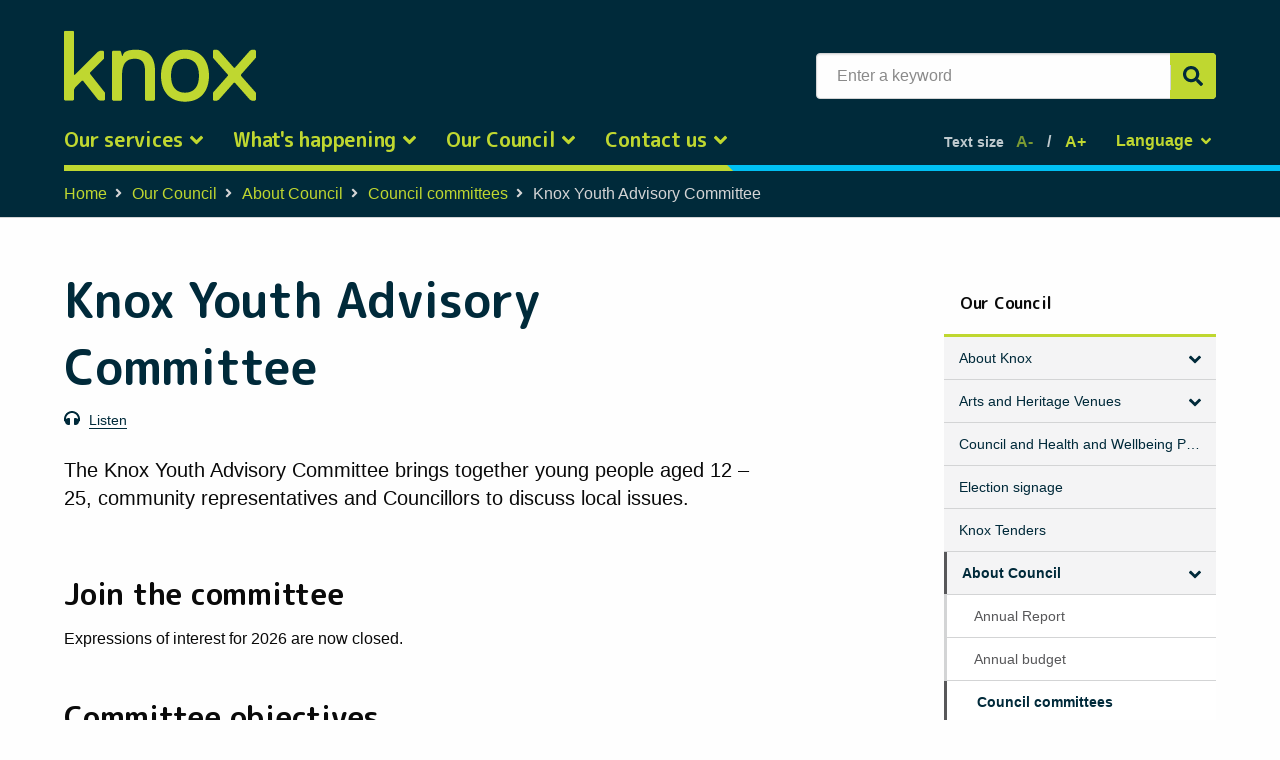

--- FILE ---
content_type: text/html; charset=UTF-8
request_url: https://www.knox.vic.gov.au/our-council/about-council/council-committees/knox-youth-advisory-committee
body_size: 16012
content:

<!DOCTYPE html>
<html lang="en" dir="ltr" prefix="og: https://ogp.me/ns#">
  <head>
    <meta charset="utf-8" />
<meta name="description" content="The Knox Youth Advisory Committee brings together young people aged 12 – 25, community representatives and Councillors to discuss local issues." />
<meta name="abstract" content="The Knox Youth Advisory Committee brings together young people aged 12 – 25, community representatives and Councillors to discuss local issues." />
<link rel="canonical" href="https://www.knox.vic.gov.au/our-council/about-council/council-committees/knox-youth-advisory-committee" />
<meta property="og:site_name" content="Knox City Council" />
<meta property="og:type" content="website" />
<meta property="og:url" content="https://www.knox.vic.gov.au/our-council/about-council/council-committees/knox-youth-advisory-committee" />
<meta property="og:title" content="Knox Youth Advisory Committee" />
<meta property="og:image" content="https://www.knox.vic.gov.au/themes/custom/knox_theme/images/knox-social-share-profile.png" />
<meta name="Generator" content="Drupal 11 (https://www.drupal.org)" />
<meta name="MobileOptimized" content="width" />
<meta name="HandheldFriendly" content="true" />
<meta name="viewport" content="width=device-width, initial-scale=1.0" />
<link rel="icon" href="/themes/custom/knox_theme/favicon.ico" type="image/vnd.microsoft.icon" />
<link rel="alternate" hreflang="en" href="https://www.knox.vic.gov.au/our-council/about-council/council-committees/knox-youth-advisory-committee" />

    <title>Knox Youth Advisory Committee | Knox</title>
    <link rel="stylesheet" media="all" href="/themes/contrib/stable/css/core/components/progress.module.css?t8v8o1" />
<link rel="stylesheet" media="all" href="/themes/contrib/stable/css/core/components/ajax-progress.module.css?t8v8o1" />
<link rel="stylesheet" media="all" href="/themes/contrib/stable/css/system/components/resize.module.css?t8v8o1" />
<link rel="stylesheet" media="all" href="/themes/contrib/stable/css/system/components/align.module.css?t8v8o1" />
<link rel="stylesheet" media="all" href="/themes/contrib/stable/css/system/components/container-inline.module.css?t8v8o1" />
<link rel="stylesheet" media="all" href="/themes/contrib/stable/css/system/components/clearfix.module.css?t8v8o1" />
<link rel="stylesheet" media="all" href="/themes/contrib/stable/css/system/components/hidden.module.css?t8v8o1" />
<link rel="stylesheet" media="all" href="/themes/contrib/stable/css/system/components/item-list.module.css?t8v8o1" />
<link rel="stylesheet" media="all" href="/themes/contrib/stable/css/system/components/js.module.css?t8v8o1" />
<link rel="stylesheet" media="all" href="/themes/contrib/stable/css/system/components/position-container.module.css?t8v8o1" />
<link rel="stylesheet" media="all" href="/themes/contrib/stable/css/system/components/reset-appearance.module.css?t8v8o1" />
<link rel="stylesheet" media="all" href="/modules/contrib/webform/css/webform.composite.css?t8v8o1" />
<link rel="stylesheet" media="all" href="/modules/contrib/webform/css/webform.element.details.toggle.css?t8v8o1" />
<link rel="stylesheet" media="all" href="/modules/contrib/webform/css/webform.element.message.css?t8v8o1" />
<link rel="stylesheet" media="all" href="/modules/contrib/webform/css/webform.element.options.css?t8v8o1" />
<link rel="stylesheet" media="all" href="/modules/contrib/webform/css/webform.element.other.css?t8v8o1" />
<link rel="stylesheet" media="all" href="/modules/contrib/webform/css/webform.form.css?t8v8o1" />
<link rel="stylesheet" media="all" href="/modules/contrib/captcha/css/captcha.css?t8v8o1" />
<link rel="stylesheet" media="all" href="/core/modules/layout_discovery/layouts/onecol/onecol.css?t8v8o1" />
<link rel="stylesheet" media="all" href="/modules/contrib/paragraphs/css/paragraphs.unpublished.css?t8v8o1" />
<link rel="stylesheet" media="all" href="/modules/contrib/webform/css/webform.theme.classy.css?t8v8o1" />
<link rel="stylesheet" media="all" href="/themes/contrib/stable/css/core/assets/vendor/normalize-css/normalize.css?t8v8o1" />
<link rel="stylesheet" media="all" href="/themes/contrib/stable/css/core/normalize-fixes.css?t8v8o1" />
<link rel="stylesheet" media="all" href="/themes/contrib/classy/css/components/action-links.css?t8v8o1" />
<link rel="stylesheet" media="all" href="/themes/contrib/classy/css/components/breadcrumb.css?t8v8o1" />
<link rel="stylesheet" media="all" href="/themes/contrib/classy/css/components/button.css?t8v8o1" />
<link rel="stylesheet" media="all" href="/themes/contrib/classy/css/components/collapse-processed.css?t8v8o1" />
<link rel="stylesheet" media="all" href="/themes/contrib/classy/css/components/container-inline.css?t8v8o1" />
<link rel="stylesheet" media="all" href="/themes/contrib/classy/css/components/details.css?t8v8o1" />
<link rel="stylesheet" media="all" href="/themes/contrib/classy/css/components/exposed-filters.css?t8v8o1" />
<link rel="stylesheet" media="all" href="/themes/contrib/classy/css/components/field.css?t8v8o1" />
<link rel="stylesheet" media="all" href="/themes/contrib/classy/css/components/form.css?t8v8o1" />
<link rel="stylesheet" media="all" href="/themes/contrib/classy/css/components/icons.css?t8v8o1" />
<link rel="stylesheet" media="all" href="/themes/contrib/classy/css/components/inline-form.css?t8v8o1" />
<link rel="stylesheet" media="all" href="/themes/contrib/classy/css/components/item-list.css?t8v8o1" />
<link rel="stylesheet" media="all" href="/themes/contrib/classy/css/components/link.css?t8v8o1" />
<link rel="stylesheet" media="all" href="/themes/contrib/classy/css/components/links.css?t8v8o1" />
<link rel="stylesheet" media="all" href="/themes/contrib/classy/css/components/menu.css?t8v8o1" />
<link rel="stylesheet" media="all" href="/themes/contrib/classy/css/components/more-link.css?t8v8o1" />
<link rel="stylesheet" media="all" href="/themes/contrib/classy/css/components/pager.css?t8v8o1" />
<link rel="stylesheet" media="all" href="/themes/contrib/classy/css/components/tabledrag.css?t8v8o1" />
<link rel="stylesheet" media="all" href="/themes/contrib/classy/css/components/tableselect.css?t8v8o1" />
<link rel="stylesheet" media="all" href="/themes/contrib/classy/css/components/tablesort.css?t8v8o1" />
<link rel="stylesheet" media="all" href="/themes/contrib/classy/css/components/tabs.css?t8v8o1" />
<link rel="stylesheet" media="all" href="/themes/contrib/classy/css/components/textarea.css?t8v8o1" />
<link rel="stylesheet" media="all" href="/themes/contrib/classy/css/components/ui-dialog.css?t8v8o1" />
<link rel="stylesheet" media="all" href="/themes/contrib/classy/css/components/messages.css?t8v8o1" />
<link rel="stylesheet" media="all" href="/themes/contrib/classy/css/components/progress.css?t8v8o1" />
<link rel="stylesheet" media="all" href="/themes/custom/knox_theme/dist/style.css?t8v8o1" />
<link rel="stylesheet" media="all" href="/themes/custom/knox_theme/assets/custom.css?t8v8o1" />
<link rel="stylesheet" media="all" href="/themes/custom/knox_theme/assets/theme.css?t8v8o1" />
<link rel="stylesheet" media="all" href="/webform/css/newsletter_form/custom.css?t8us01" />
<link rel="stylesheet" media="all" href="/webform/css/was_this_page_helpful_form/custom.css?t8us01" />

    <script type="application/json" data-drupal-selector="drupal-settings-json">{"path":{"baseUrl":"\/","pathPrefix":"","currentPath":"node\/204","currentPathIsAdmin":false,"isFront":false,"currentLanguage":"en"},"pluralDelimiter":"\u0003","gtag":{"tagId":"","consentMode":false,"otherIds":[],"events":[],"additionalConfigInfo":[]},"suppressDeprecationErrors":true,"ajaxPageState":{"libraries":"[base64]","theme":"knox_theme","theme_token":null},"ajaxTrustedUrl":{"form_action_p_pvdeGsVG5zNF_XLGPTvYSKCf43t8qZYSwcfZl2uzM":true},"gtm":{"tagId":null,"settings":{"data_layer":"dataLayer","include_classes":false,"allowlist_classes":"google\nnonGooglePixels\nnonGoogleScripts\nnonGoogleIframes","blocklist_classes":"customScripts\ncustomPixels","include_environment":false,"environment_id":"","environment_token":""},"tagIds":["GTM-PKFJ8ZD"]},"user":{"uid":0,"permissionsHash":"3c08fec53ad856df3d3f01bcceff51b1b3020859fe9ce972277f2058b64f9967"}}</script>
<script src="/core/misc/drupalSettingsLoader.js?v=11.2.4"></script>
<script src="/modules/contrib/google_tag/js/gtag.js?t8v8o1"></script>
<script src="/modules/contrib/google_tag/js/gtm.js?t8v8o1"></script>

    <meta charset="UTF-8" />
    <meta name="viewport" content="width=device-width, initial-scale=1.0" />
    <meta http-equiv="X-UA-Compatible" content="ie=edge" />
    <meta name="format-detection" content="telephone=no" />

    <!-- Custom meta -->
    <meta name="p:domain_verify" content="c617202b38a5dddbf09ebb0ec9d12eb1"/>
    <meta name="facebook-domain-verification" content="2s4zf5myqp0sb7f6eleiea7zmjhmxa" />
    <!-- END Custom meta -->

        <link rel="dns-prefetch" href="https://translate.googleapis.com" />
    <link rel="dns-prefetch" href="https://script.hotjar.com" />
    <link rel="dns-prefetch" href="https://fonts.gstatic.com" />
    <link rel="dns-prefetch" href="https://fonts.googleapis.com" />
    <link rel="dns-prefetch" href="https://www.googletagmanager.com" />
    <link rel="dns-prefetch" href="https://cdn1.readspeaker.com" />
    <link rel="dns-prefetch" href="https://cdn.jsdelivr.net.com" />

    <link rel="preconnect" href="https://translate.googleapis.com" />
    <link rel="preconnect" href="https://script.hotjar.com" />
    <link rel="preconnect" href="https://fonts.gstatic.com" />
    <link rel="preconnect" href="https://fonts.googleapis.com" />
    <link rel="preconnect" href="https://www.googletagmanager.com" />
    <link rel="preconnect" href="https://cdn1.readspeaker.com" />
    <link rel="preconnect" href="https://cdn.jsdelivr.net.com" />

    <link rel="preconnect" href="https://fonts.gstatic.com" crossorigin/>
    <link
      rel="stylesheet"media="print" onload="this.onload=null;this.removeAttribute('media');" 
      href="https://fonts.googleapis.com/css2?family=M+PLUS+Rounded+1c:wght@700&display=swap"
    />
    <noscript>
      You need to enable JavaScript to run this app.
    </noscript>
    <script defer src="//cdn1.readspeaker.com/script/8196/webReader/webReader.js?pids=wr" type="text/javascript" id="rs_req_Init"></script>
  </head>
  <body>
        <div class="row">
      <a href="#main-content" class="focusable">
        Skip to the main content
      </a>
    </div>

    <noscript><iframe src="https://www.googletagmanager.com/ns.html?id=GTM-PKFJ8ZD"
                  height="0" width="0" style="display:none;visibility:hidden"></iframe></noscript>

      <div class="dialog-off-canvas-main-canvas" data-off-canvas-main-canvas>
    <div  data-component-name="knoxtheme-alerts" data-alert-endpoint="/api/knoxtheme-alerts?_format=json" class="layout-container">
            


<section class="mega-menu">
  <div class="mega-menu__bg has-search-bar">
    <div class="column">
      <div class="mega-menu__top">
        <div class="mega-menu__top-position">
          <div class="mega-menu__top-position--menu">
            <a href="/" class="logo">
              

  
<picture
   class="image"
>
      
<img
   class="image"
      src="/themes/custom/knox_theme/images/logo/logo.svg"
      alt="Knox your city logo"
        title="Knox your city"
  />
</picture>
            </a>
            <div class="mega-menu__burger"></div>
          </div>
                    <div class="mega-menu__search" role="search">
            <div class="mega-menu__search-position">
              

 <form method="get" class="header__search-form" action=/search>
    <label for="search_menu">Enter a keyword</label>
    <input type="text" name="keywords" id="search_menu" class="search_autocomplete" value="" placeholder="Enter a keyword" autocomplete="off"/>
    <span class="input-clear">×</span>
    <div class="search_autocomplete_list hide">
      
      <div id="search-autocomplete" v-if="autocomplete_links.length > 0">
        <ul class="autocomplete_links">
          <li v-for="link in autocomplete_links">
          <div class="autocomplete_link--wrapper">
            <a :href="link.url" :title="link.title"><span v-html="link.title"></span></a>
            <span v-if="link.type==='News'" class="item-type item-type__news">{{'News'|t}}</span>
            <span v-if="link.type==='Event'" class="item-type item-type__events">{{'Events'|t}}</span>
          </div>
          <li>
        </ul>
      </div>
      
    </div>
    <button type="submit" aria-label="Submit"></button>
  </form>
            </div>
          </div>
                  </div>
        <nav class="mega-menu__nav flex-container align-middle">
  <a href="#" class="mobile-tablet-only back-main-menu"><i class="icon-arrow"></i> Main menu</a>
    
<ul class="mega-menu__nav-list">
                <li class="dropdown-link ">
        <a href="/our-services" class="">Our services <i class="icon-arrow"></i></a>
        <div class="mega-menu__submenu-list">
          <ul class="mega-menu__submenu-list-items">
            <li class="submenu-title mobile-tablet-only">
              <h4>Our services</h4>
            </li>
                          <li><a href="/our-services/animals-and-pets">Animals and pets</a></li>
                          <li><a href="/our-services/bins-rubbish-and-recycling">Bins, rubbish and recycling</a></li>
                          <li><a href="/our-services/building-and-planning">Building and planning</a></li>
                          <li><a href="/our-services/business-support-and-permits">Business support and permits</a></li>
                          <li><a href="/our-services/children-family-and-community-services">Children, family and community services</a></li>
                          <li><a href="/our-services/gardens-environment-and-sustainability">Gardens, environment and sustainability</a></li>
                          <li><a href="/our-services/libraries-venues-and-facilities">Libraries, venues and facilities</a></li>
                          <li><a href="/our-services/parking-and-transport">Parking and transport</a></li>
                          <li><a href="/our-services/rates">Rates</a></li>
                          <li><a href="/our-services/roads-streets-footpaths-and-drains">Roads, streets, footpaths and drains</a></li>
                          <li><a href="/our-services/safety-and-emergencies">Safety and emergencies</a></li>
                          <li><a href="/our-services/sports-parks-playgrounds-and-reserves">Sports, parks, playgrounds and reserves</a></li>
                      </ul>
          <div class="mega-menu__submenu-list-aside">
                                  </div>
        </div>
      </li>
                    <li class="dropdown-link ">
        <a href="/whats-happening" class="">What&#039;s happening <i class="icon-arrow"></i></a>
        <div class="mega-menu__submenu-list">
          <ul class="mega-menu__submenu-list-items">
            <li class="submenu-title mobile-tablet-only">
              <h4>What&#039;s happening</h4>
            </li>
                          <li><a href="/whats-happening/events-activities-and-festivals">Events, activities and festivals</a></li>
                          <li><a href="https://haveyoursay.knox.vic.gov.au/">Have Your Say</a></li>
                          <li><a href="/whats-happening/news">News</a></li>
                          <li><a href="/whats-happening/arts-knox">Arts in Knox</a></li>
                          <li><a href="/whats-happening/major-projects-and-initiatives">Major projects and initiatives</a></li>
                          <li><a href="/whats-happening/community-groups-and-volunteering">Community groups and volunteering</a></li>
                          <li><a href="/whats-happening/explore-knox">Explore Knox</a></li>
                          <li><a href="/whats-happening/events-activities-and-festivals/events-calendar">Event Calendar</a></li>
                          <li><a href="/email-newsletter">Knox eNews</a></li>
                      </ul>
          <div class="mega-menu__submenu-list-aside">
                                  </div>
        </div>
      </li>
                    <li class="dropdown-link active">
        <a href="/our-council" class="">Our Council <i class="icon-arrow"></i></a>
        <div class="mega-menu__submenu-list">
          <ul class="mega-menu__submenu-list-items">
            <li class="submenu-title mobile-tablet-only">
              <h4>Our Council</h4>
            </li>
                          <li><a href="/our-council/about-knox">About Knox</a></li>
                          <li><a href="/arts-and-heritage-venues">Arts and Heritage Venues</a></li>
                          <li><a href="/our-council/policies-strategies-and-plans/council-and-health-and-wellbeing-plan">Council and Health and Wellbeing Plan</a></li>
                          <li><a href="/election-signage">Election signage</a></li>
                          <li><a href="/our-council/tenders/knox-tenders">Knox Tenders</a></li>
                          <li><a href="/our-council/about-council">About Council</a></li>
                          <li><a href="/our-council/councillors-and-meetings">Councillors and meetings</a></li>
                          <li><a href="/our-council/citizenship-and-awards">Citizenship and awards</a></li>
                          <li><a href="/our-council/grants">Grants</a></li>
                          <li><a href="/our-council/jobs-and-careers">Jobs and careers</a></li>
                          <li><a href="/our-council/policies-strategies-and-plans">Policies, strategies and plans</a></li>
                          <li><a href="/our-council/legislation-and-local-laws">Legislation and local laws</a></li>
                          <li><a href="/our-council/culture-and-diversity">Culture and diversity</a></li>
                      </ul>
          <div class="mega-menu__submenu-list-aside">
                                  </div>
        </div>
      </li>
                    <li class="dropdown-link ">
        <a href="/contact-us" class="">Contact us <i class="icon-arrow"></i></a>
        <div class="mega-menu__submenu-list">
          <ul class="mega-menu__submenu-list-items">
            <li class="submenu-title mobile-tablet-only">
              <h4>Contact us</h4>
            </li>
                          <li><a href="/contact-us/pay-report-apply">Pay / report / apply</a></li>
                          <li><a href="/contact-us/complaints-compliments-or-suggestions">Complaints, compliments or suggestions</a></li>
                          <li><a href="/contact-us/terms-and-conditions-help">Terms and conditions, help</a></li>
                          <li><a href="/contact-us/contact-council">Contact Council</a></li>
                      </ul>
          <div class="mega-menu__submenu-list-aside">
                                  </div>
        </div>
      </li>
      </ul>
    <div class="mega-menu__access">
  <div class="mega-menu__access-list">
    <div class="mega-menu__accessibility--language tablet-hidden" id="selector-language">
      <a href="#" title="Current language" class="mega-menu__accessibility--language-list">
        Language
      </a>
      <ul class="selector-language">
        <li>
          <a href="/#en" class="language-link" hreflang="en"><span class="notranslate">English</span></a>
        </li>
        <li>
          <a href="/#ar" class="language-link" hreflang="ar"><span class="notranslate">Arabic (عربى)</span></a>
        </li>
        <li>
          <a href="/#my" class="language-link" hreflang="my"><span class="notranslate">Burmese (ဗမာ)</span></a>
        </li>
        <li>
          <a href="/#de" class="language-link" hreflang="de"><span class="notranslate">German (Deutsche)</span></a>
        </li>
        <li>
          <a href="/#el" class="language-link" hreflang="el"><span class="notranslate">Greek (ελληνική)</span></a>
        </li>
        <li>
          <a href="/#hi" class="language-link" hreflang="hi"><span class="notranslate">Hindi (हिंदी)</span></a>
        </li>
        <li>
          <a href="/#it" class="language-link" hreflang="it"><span class="notranslate">Italian (Italian)</span></a>
        </li>
        <li>
          <a href="/#ko" class="language-link" hreflang="ko"><span class="notranslate">Korean (한국어)</span></a>
        </li>
        <li>
          <a href="/#ml" class="language-link" hreflang="ml"><span class="notranslate">Malayalam (മലയാളം)</span></a>
        </li>
        <li>
          <a href="/#fa" class="language-link" hreflang="fa"><span class="notranslate">Persian, Farsi (فارسی)</span></a>
        </li>
        <li>
          <a href="/#pa" class="language-link" hreflang="pa"><span class="notranslate">Punjabi (ਪੰਜਾਬੀ)</span></a>
        </li>
        <li>
          <a href="/#zh-CN" class="language-link" hreflang="zh-CN"><span class="notranslate">Simplified Chinese (普通话)</span></a>
        </li>
        <li>
          <a href="/#si" class="language-link" hreflang="si"><span class="notranslate">Sinhala (සිංහල)</span></a>
        </li>
        <li>
          <a href="/#ta" class="language-link" hreflang="ta"><span class="notranslate">Tamil (தமிழ்)</span></a>
        </li>
        <li>
          <a href="/#zh-TW" class="language-link" hreflang="zh-TW"><span class="notranslate">Traditional Chinese (廣東話)</span>
        </li>
        <li>
          <a href="/#vi" class="language-link" hreflang="vi"><span class="notranslate">Vietnamese (Tiếng Việt)</span></a>
        </li>
      </ul>

      <div id="google_translate_element2"></div>
      <script type="text/javascript">
        function googleTranslateElementInit() {
          new google.translate.TranslateElement({
            pageLanguage: 'en'
          },'google_translate_element2');
        }
        function GTranslateFireEvent(element, event) {
          try {
            if (document.createEventObject) {
              var evt = document.createEventObject();
              element.fireEvent('on' + event, evt)
            } else {
              var evt = document.createEvent('HTMLEvents');
              evt.initEvent(event, true, true);
              element.dispatchEvent(evt)
            }
          } catch (e) {}
        }

        function doGTranslate(lang_pair) {
          if (lang_pair.value) lang_pair = lang_pair.value;
          if (lang_pair == '') return;
          var lang = lang_pair.split('|')[1];
          var teCombo;
          var sel = document.getElementsByTagName('select');
          for (var i = 0; i < sel.length; i++)
            if (sel[i].className == 'goog-te-combo') teCombo = sel[i];
          if (document.getElementById('google_translate_element2') == null ||
              document.getElementById('google_translate_element2').innerHTML.length == 0 ||
              teCombo.length == 0 ||
              teCombo.innerHTML.length == 0) {
            setTimeout(function() {
              doGTranslate(lang_pair)
            }, 500)
          } else {
            teCombo.value = lang;
            GTranslateFireEvent(teCombo, 'change');
            GTranslateFireEvent(teCombo, 'change')
          }
        }
      </script>

      <script defer type="text/javascript" src="https://translate.google.com/translate_a/element.js?cb=googleTranslateElementInit"></script>

    </div>
    <div class="mega-menu__accessibility--text-size">
      <p>Text size</p>
      <div class="menu__accessibility--controls">
        <a href="#" title="Decrease font size" class="decrease-font notranslate">A-</a>
        <span class="separator"></span>
        <a href="#" title="Increase font size" class="increase-font notranslate">A+</a>
      </div>
    </div>
  </div>
</div>
</nav>
      </div>
    </div>
  </div>
</section>

            
  
    
    
  
  <div  class="main">
    <a id="main-content" tabindex="-1"></a>
        <main role="main"  class="main-content">
          

    <div id="readcontent">
      <div class="region region-content">
    <div  id="block-knox-theme-breadcrumbs" class="block">
  
    
      
  
  
      
      
      
      
      
   
<div class="header-breadcrumbs">
  <div class="row column">
    <ul class="breadcrumbs desktop-only">
            <li>
      <a href="/" title="This is a link for Home">Home</a>
    </li>
        <li>
      <a href="/our-council" title="This is a link for Our Council">Our Council</a>
    </li>
        <li>
      <a href="/our-council/about-council" title="This is a link for About Council">About Council</a>
    </li>
        <li>
      <a href="/our-council/about-council/council-committees" title="This is a link for Council committees">Council committees</a>
    </li>
        <li class="current">
      <span>Knox Youth Advisory Committee</span>
    </li>
      </ul>
    <a href="/" class="bt--go-back mobile-tablet-only" title="This is a link for Home">
      Home
    </a>
  </div>
</div>




  </div>
<div  id="block-knox-theme-content" class="block">
  
    
      
	<div class="main main--with-sidebar node-204">
		<div class="main-content row main-content row--with-sidebar">
			<div class="main-content__body column small-12 large-8">
									<section class="main-content__header ">
  <div class="row">
    <div class="column small-12 large-11">
      <h1 >Knox Youth Advisory Committee </h1>
      <div class="main-content__listen">
        <div id="readspeaker_button1" class="rs_skip rsbtn rs_preserve hide">
          <a rel="nofollow" class="rsbtn_play" accesskey="L" title="Listen to this page using ReadSpeaker webReader" href="//app-oc.readspeaker.com/cgi-bin/rsent?customerid=8196&amp;lang=en_au&amp;readid=readcontent&amp;url=https://www.knox.vic.gov.au/our-council/about-council/council-committees/knox-youth-advisory-committee">
              <span class="rsbtn_left rsimg rspart"><span class="rsbtn_text"><span>Listen</span></span></span>
              <span class="rsbtn_right rsimg rsplay rspart"></span>
          </a>
      </div>
        <div class="listen_button_container">
          <i class="icon-listen"></i>
  <a href="" title="Listen" class=listen_button>
  Listen
</a>
        </div>
      </div>
            <div class="main-content__text">
                <div>
              <p>The Knox Youth Advisory Committee brings together young people aged 12 – 25, community representatives and Councillors to discuss local issues.</p>

        </div>
              </div>
          </div>
  </div>
</section>
								  <div class="layout layout--onecol">
    <div  class="layout__region layout__region--content">
      <div  class="block">
  
    
      
      <div class="field field--name-field-landing-page-content field--type-entity-reference-revisions field--label-hidden field__items">
              <div class="field__item">

<div class="html paragraph--default">
  

            <div class="text-long"><h2>Join the committee</h2><p>Expressions of interest for 2026 are now closed.</p><h2>Committee objectives</h2><p>The Committee ensures that a youth perspective is considered on issues that affect the lives and wellbeing of local young people.</p><p>It also:</p><ul><li>provides an opportunity for young people to give their ideas and opinions about Council’s plans and policies</li><li>discusses issues that affect young people</li><li>takes part in the consideration of strategic Council documents, plans and activities</li><li>provides input into Council processes that relate to young people</li><li>provides opportunities to develop young people’s leadership skills and experience.</li></ul><h2>Committee member requirements</h2><p>We think that it’s important to hear the voices of young people in Knox.</p><p>We also encourage applications from young people from diverse communities, including:</p><ul><li>culturally and linguistically diverse</li><li>LGBTIQ+</li><li>Aboriginal and Torres Strait Islander</li><li>young people with disability.</li></ul><h2>Length of engagement</h2><p>Committee members volunteer for an initial period of 12 months.</p><h2>Current Committee Councillors</h2><p>The current Councillors are:</p><ul><li>Cr Duncan</li><li>Cr Williams</li></ul><h2>Join the Committee</h2><p>Expressions of interest for the 2025 Youth Advisory Committee are now closed.</p><p>Expressions of interest for 2026 will open in October.</p><h2>Meetings</h2><p>Meetings are held monthly in a wheelchair-accessible venue.</p><p>Members are expected to attend at least 50 per cent of monthly meetings.</p><h2>Benefits of membership</h2><p>As a member of the Youth Advisory Committee, you can:</p><ul><li>meet other young people from the local community</li><li>learn about Council and issues facing the local community</li><li>have your say in a meaningful way</li><li>gain confidence in participating in civic/community engagement processes</li><li>have a volunteer role that you can put on your CV.</li></ul><p>The Knox Youth Advisory Committee is supported by the Victorian Government through the Engage! program.</p><h2>Need help?</h2><p>Email <a href="/cdn-cgi/l/email-protection#a9d0c6dcddc1e9c2c7c6d187dfc0ca87cec6df87c8dc"><span class="__cf_email__" data-cfemail="463f2933322e062d28293e68302f2568212930682733">[email&#160;protected]</span></a> and we will get back to you.</p><p>Or call our Youth Services team on <a href="tel:+61 3 9298 8000">9298 8000</a>.</p></div>
      
</div>
</div>
          </div>
  
  </div>
<div  class="block">
  
    
      
  </div>

    </div>
  </div>

							</div>
			<div class="main-content__aside column">
				
	<div class="row">
		<div class="small-12">
			<h2>Our Council</h2>
			<ul class="aside-list-navigation">
									<li class=" dropdown-link">
						<a class="aside-list__link" href="/our-council/about-knox" title="">
							About Knox
						</a>
													<ul class="submenu-list ">
																											<li class="">
											<a href="/our-council/about-knox/city-knox-coat-arms" title="">City of Knox Coat of Arms</a>
												
										</li>
																																				<li class="">
											<a href="/our-council/about-knox/history-knox" title="">History of Knox</a>
												
										</li>
																																				<li class="">
											<a href="/our-council/about-knox/knox-community-demographics" title="">Knox community demographics</a>
												
										</li>
																																									</ul>
											</li>
									<li class=" dropdown-link">
						<a class="aside-list__link" href="/arts-and-heritage-venues" title="">
							Arts and Heritage Venues
						</a>
													<ul class="submenu-list ">
																											<li class="">
											<a href="/creativearts" title="">Ferntree Gully Community Arts Centre</a>
												
										</li>
																																				<li class="">
											<a href="/whats-happening/events-activities-and-festivals/knox-community-arts-centre" title="">Knox Community Arts Centre</a>
												
										</li>
																																				<li class="">
											<a href="/our-council/arts-and-heritage-venues/placemakers-workshop" title="">Placemakers Workshop</a>
												
										</li>
																								</ul>
											</li>
									<li class=" ">
						<a class="aside-list__link" href="/our-council/policies-strategies-and-plans/council-and-health-and-wellbeing-plan" title="">
							Council and Health and Wellbeing Plan
						</a>
											</li>
									<li class=" ">
						<a class="aside-list__link" href="/election-signage" title="">
							Election signage
						</a>
											</li>
									<li class=" ">
						<a class="aside-list__link" href="/our-council/tenders/knox-tenders" title="">
							Knox Tenders
						</a>
											</li>
									<li class="active dropdown-link">
						<a class="aside-list__link" href="/our-council/about-council" title="">
							About Council
						</a>
													<ul class="submenu-list show">
																											<li class="">
											<a href="/our-council/about-council/annual-report" title="">Annual Report</a>
												
										</li>
																																				<li class="">
											<a href="/our-council/about-council/annual-budget" title="">Annual budget</a>
												
										</li>
																																				<li class="active">
											<a href="/our-council/about-council/council-committees" title="">Council committees</a>
														<ul class="submenu-list show">
												<li class="">
						<a href="/our-council/about-council/council-committees/active-ageing-advisory-committee" title="">Active Ageing Advisory Committee</a>
							
					</li>
																<li class="">
						<a href="/our-council/about-council/council-committees/arts-and-culture-advisory-committee" title="">Arts and Culture Advisory Committee</a>
							
					</li>
																<li class="">
						<a href="/our-council/about-council/council-committees/audit-committee" title="">Audit and Risk Committee</a>
							
					</li>
																							<li class="">
						<a href="/our-council/about-council/council-committees/chief-executive-officer-employment-and-remuneration-committee" title="">CEO Employment and Remuneration Committee</a>
							
					</li>
																<li class="">
						<a href="/our-council/about-council/council-committees/community-safety-health-and-wellbeing-advisory-committee" title="">Community Safety, Health and Wellbeing Advisory Committee</a>
							
					</li>
																<li class="">
						<a href="/our-council/about-council/council-committees/disability-advisory-committee" title="">Disability Advisory Committee</a>
							
					</li>
																<li class="">
						<a href="/our-council/about-council/council-committees/early-years-advisory-committee-eyac" title="">Early Years Advisory Committee (EYAC)</a>
							
					</li>
																<li class="">
						<a href="/our-council/about-council/council-committees/environment-advisory-committee" title="">Environment Advisory Committee</a>
							
					</li>
																														<li class="active">
						<a href="/our-council/about-council/council-committees/knox-youth-advisory-committee" title="">Knox Youth Advisory Committee</a>
							
					</li>
																<li class="">
						<a href="/our-council/about-council/council-committees/multicultural-advisory-committee" title="">Multicultural Advisory Committee</a>
							
					</li>
																<li class="">
						<a href="/our-council/about-council/council-committees/municipal-emergency-management-planning-committee" title="">Municipal Emergency Management Planning Committee</a>
							
					</li>
																<li class="">
						<a href="/our-council/about-council/council-committees/recreation-and-leisure-committee" title="">Recreation and Leisure Committee</a>
							
					</li>
																<li class="">
						<a href="/our-council/about-council/council-committees/transformation-governance-committee" title="">Transformation Governance Committee</a>
							
					</li>
									</ul>
	
										</li>
																																				<li class="">
											<a href="/our-council/about-council/government-representatives" title="">Government representatives</a>
												
										</li>
																																				<li class="">
											<a href="/our-council/about-council/organisation-structure" title="">Organisation structure</a>
												
										</li>
																																				<li class="">
											<a href="/our-council/vision-values-strategy" title="">Our vision, values and strategy</a>
												
										</li>
																								</ul>
											</li>
									<li class=" dropdown-link">
						<a class="aside-list__link" href="/our-council/councillors-and-meetings" title="">
							Councillors and meetings
						</a>
													<ul class="submenu-list ">
																																												<li class="">
											<a href="/our-council/councillors-and-meetings/council-elections" title="">Council elections</a>
												
										</li>
																																				<li class="">
											<a href="/councillors-and-meetings/councillor-policies" title="">Councillor policies</a>
												
										</li>
																																				<li class="">
											<a href="/our-council/councillors-and-meetings/honour-boards" title="">Honour boards</a>
												
										</li>
																																				<li class="">
											<a href="/our-council/councillors-and-meetings/mayor-and-councillors/current-mayor-and-councillors" title="">Mayor, Councillors and wards</a>
														<ul class="submenu-list show">
												<li class="">
						<a href="/our-council/councillors-and-meetings/mayor-councillors-and-wards/cr-chris-duncan" title="">Cr Chris Duncan (Deputy Mayor)</a>
							
					</li>
																<li class="">
						<a href="/our-council/councillors-and-meetings/mayor-councillors-and-wards/cr-glen-atwell" title="">Cr Glen Atwell</a>
							
					</li>
																<li class="">
						<a href="/our-council/councillors-and-meetings/mayor-councillors-and-wards/cr-lisa-cooper" title="">Cr Lisa Cooper</a>
							
					</li>
																<li class="">
						<a href="/our-council/councillors-and-meetings/mayor-councillors-and-wards/cr-meagan-baker" title="">Cr Meagan Baker</a>
							
					</li>
																<li class="">
						<a href="/our-council/councillors-and-meetings/mayor-councillors-and-wards/cr-paige-kennett" title="">Cr Paige Kennett (Mayor)</a>
							
					</li>
																<li class="">
						<a href="/our-council/councillors-and-meetings/mayor-councillors-and-wards/cr-parisa-considine" title="">Cr Parisa Considine</a>
							
					</li>
																<li class="">
						<a href="/our-council/councillors-and-meetings/mayor-councillors-and-wards/cr-peter-lockwood" title="">Cr Peter Lockwood</a>
							
					</li>
																<li class="">
						<a href="/our-council/councillors-and-meetings/mayor-councillors-and-wards/cr-robert-williams" title="">Cr Robert Williams</a>
							
					</li>
																<li class="">
						<a href="/our-council/councillors-and-meetings/mayor-councillors-and-wards/cr-susan-pearce" title="">Cr Susan Pearce</a>
							
					</li>
									</ul>
	
										</li>
																																				<li class="">
											<a href="/our-council/councillors-and-meetings/council-meetings" title="">Council meetings</a>
														<ul class="submenu-list show">
																			<li class="">
						<a href="/our-council/councillors-and-meetings/council-meetings/agenda-and-minutes" title="">Agenda and minutes</a>
									<ul class="submenu-list show">
												<li class="">
						<a href="/our-council/councillors-and-meetings/council-meetings/agenda-and-minutes/archived-agendas-and-minutes" title="">Archived agendas and minutes</a>
									<ul class="submenu-list show">
												<li class="">
						<a href="/our-council/councillors-and-meetings/council-meetings/agenda-and-minutes/archived-agendas-and-minutes/agendas-and-minutes-2016" title="">Agendas and minutes 2016</a>
							
					</li>
																<li class="">
						<a href="/our-council/councillors-and-meetings/council-meetings/agenda-and-minutes/archived-agendas-and-minutes/agendas-and-minutes-2017" title="">Agendas and minutes 2017</a>
							
					</li>
																<li class="">
						<a href="/our-council/councillors-and-meetings/council-meetings/agenda-and-minutes/archived-agendas-and-minutes/agendas-and-minutes-2018" title="">Agendas and minutes 2018</a>
							
					</li>
																<li class="">
						<a href="/our-council/councillors-and-meetings/council-meetings/agenda-and-minutes/archived-agendas-and-minutes/agendas-and-minutes-2019" title="">Agendas and minutes 2019</a>
							
					</li>
																<li class="">
						<a href="/our-council/councillors-and-meetings/council-meetings/agenda-and-minutes/archived-agendas-and-minutes/agendas-and-minutes-2020" title="">Agendas and minutes 2020</a>
							
					</li>
																<li class="">
						<a href="/our-council/councillors-and-meetings/council-meetings/agenda-and-minutes/archived-agendas-and-minutes/agendas-and-minutes-2021" title="">Agendas and minutes 2021</a>
							
					</li>
																<li class="">
						<a href="/our-council/councillors-and-meetings/council-meetings/agenda-and-minutes/archived-agendas-and-minutes/agendas-and-minutes-2022" title="">Agendas and minutes 2022</a>
							
					</li>
																<li class="">
						<a href="/our-council/councillors-and-meetings/council-meetings/agenda-and-minutes/archived-agendas-and-minutes/agendas-and-minutes-2023" title="">Agendas and minutes 2023</a>
							
					</li>
																<li class="">
						<a href="/our-council/councillors-and-meetings/council-meetings/agenda-and-minutes/archived-agendas-and-minutes/agendas-and-minutes-2024" title="">Agendas and minutes 2024</a>
							
					</li>
																<li class="">
						<a href="/our-council/councillors-and-meetings/council-meetings/agenda-and-minutes/archived-agendas-and-minutes/agendas-and-minutes-2025" title="">Agendas and minutes 2025</a>
							
					</li>
									</ul>
	
					</li>
																<li class="">
						<a href="/our-council/councillors-and-meetings/council-meetings/agenda-and-minutes/council-report-index" title="">Council report index</a>
							
					</li>
																<li class="">
						<a href="/our-council/councillors-and-meetings/council-meetings/agenda-and-minutes/current-agendas-and-minutes" title="">Current agendas and minutes</a>
							
					</li>
									</ul>
	
					</li>
																<li class="">
						<a href="/our-council/councillors-and-meetings/council-meetings/council-meetings" title="">Council meetings</a>
							
					</li>
																<li class="">
						<a href="/our-council/councillors-and-meetings/council-meetings/public-question-time" title="">Public question time</a>
									<ul class="submenu-list show">
												<li class="">
						<a href="/our-council/councillors-and-meetings/council-meetings/how-council-meetings-work" title="">How Council meetings work</a>
							
					</li>
									</ul>
	
					</li>
									</ul>
	
										</li>
																								</ul>
											</li>
									<li class=" dropdown-link">
						<a class="aside-list__link" href="/our-council/citizenship-and-awards" title="">
							Citizenship and awards
						</a>
													<ul class="submenu-list ">
																											<li class="">
											<a href="/our-council/citizenship-and-awards/australian-citizenship-ceremonies" title="">Australian citizenship ceremonies</a>
												
										</li>
																																				<li class="">
											<a href="/our-council/citizenship-and-awards/knox-community-awards" title="">Knox Community Awards Program</a>
												
										</li>
																								</ul>
											</li>
									<li class=" dropdown-link">
						<a class="aside-list__link" href="/our-council/grants" title="">
							Grants
						</a>
													<ul class="submenu-list ">
																											<li class="">
											<a href="/our-council/grants/biodiversity-buddies-grants" title="">Biodiversity Buddies Grants</a>
												
										</li>
																																																					<li class="">
											<a href="/our-council/grants/cdf-assessment-panel-recruitment" title="">CDF Assessment Panel recruitment</a>
												
										</li>
																																				<li class="">
											<a href="/our-council/grants/capital-works-program-community-submissions" title="">Capital Works Program community submissions</a>
												
										</li>
																																				<li class="">
											<a href="/cdfgrantprogram" title="">Community Development Fund Grant Program</a>
														<ul class="submenu-list show">
												<li class="">
						<a href="/stories-community-development-fund-cdf" title="">Project stories from the Community Development Fund (CDF)</a>
							
					</li>
									</ul>
	
										</li>
																																				<li class="">
											<a href="/our-council/grants/community-partnership-funding-grants" title="">Community Partnership Funding Grants</a>
												
										</li>
																																				<li class="">
											<a href="/our-council/grants/council-grant-framework-policy" title="">Council grant framework policy</a>
												
										</li>
																																				<li class="">
											<a href="/our-council/grants/emergency-relief-fund" title="">Emergency Relief Fund</a>
												
										</li>
																																				<li class="">
											<a href="/our-council/grants/empowering-communities" title="">Empowering Communities program</a>
												
										</li>
																																				<li class="">
											<a href="/our-council/grants/excellence-grants-for-individuals" title="">Excellence Grants for Individuals</a>
												
										</li>
																																				<li class="">
											<a href="/LMCWGS" title="">Leisure Minor Capital Works Grant Scheme</a>
												
										</li>
																																				<li class="">
											<a href="/our-council/grants/minor-grants-program" title="">Minor Grants Program</a>
												
										</li>
																																																										</ul>
											</li>
									<li class=" dropdown-link">
						<a class="aside-list__link" href="/our-council/jobs-and-careers" title="">
							Jobs and careers
						</a>
													<ul class="submenu-list ">
																											<li class="">
											<a href="/our-council/jobs-and-careers/equal-opportunity-employer" title="">Equal opportunity employer</a>
												
										</li>
																																				<li class="">
											<a href="/our-council/jobs-and-careers/how-apply" title="">How to apply</a>
												
										</li>
																																				<li class="">
											<a href="/our-council/jobs-and-careers/why-work-knox" title="">Why work at Knox</a>
												
										</li>
																																				<li class="">
											<a href="/our-council/jobs-and-careers/work-experience-and-student-placements" title="">Work experience and student placements</a>
												
										</li>
																								</ul>
											</li>
									<li class=" dropdown-link">
						<a class="aside-list__link" href="/our-council/policies-strategies-and-plans" title="">
							Policies, strategies and plans
						</a>
													<ul class="submenu-list ">
																											<li class="">
											<a href="/our-council/policies-strategies-and-plans/active-knox-plan" title="">Active Knox Plan</a>
												
										</li>
																																				<li class="">
											<a href="/our-council/policies-strategies-and-plans/asset-plan" title="">Asset Plan</a>
												
										</li>
																																				<li class="">
											<a href="/asset-management-plan" title="">Asset management plan</a>
												
										</li>
																																				<li class="">
											<a href="/our-council/policies-strategies-and-plans/bridge-asset-management-plan" title="">Bridge Asset Management Plan</a>
												
										</li>
																																				<li class="">
											<a href="/our-council/policies-strategies-and-plans/building-asset-management-plan" title="">Building Asset Management Plan</a>
												
										</li>
																																				<li class="">
											<a href="/our-council/policies-strategies-and-plans/ceo-employment-remuneration-policy" title="">CEO Employment and Remuneration Policy</a>
												
										</li>
																																				<li class="">
											<a href="/our-council/policies-strategies-and-plans/carpark-asset-management-plan" title="">Carpark Asset Management Plan</a>
												
										</li>
																																				<li class="">
											<a href="/casual-hire-community-facilities-policy" title="">Casual Hire of Community Facilities Policy</a>
												
										</li>
																																				<li class="">
											<a href="/our-council/policies-strategies-and-plans/child-youth-and-seniors-plan" title="">Child, Youth and Seniors Plan</a>
												
										</li>
																																																					<li class="">
											<a href="/our-council/policies-strategies-and-plans/climate-change-response-plan" title="">Climate Response Plan</a>
												
										</li>
																																				<li class="">
											<a href="/policies-strategies-and-plans/community-engagement-policy" title="">Community Engagement Policy</a>
												
										</li>
																																				<li class="">
											<a href="/our-council/policies-strategies-and-plans/community-facilities-planning-policy" title="">Community Facilities Planning Policy</a>
												
										</li>
																																																																						<li class="">
											<a href="/our-council/policies-strategies-and-plans/complaints-policy" title="">Complaints Policy</a>
												
										</li>
																																				<li class="">
											<a href="/our-council/policies-strategies-and-plans/domestic-animal-management-plan" title="">Domestic Animal Management Plan</a>
												
										</li>
																																				<li class="">
											<a href="/our-council/policies-strategies-and-plans/drainage-asset-management-plan" title="">Drainage Asset Management Plan</a>
												
										</li>
																																				<li class="">
											<a href="/election-period-policy" title="">Election Period Policy</a>
												
										</li>
																																				<li class="">
											<a href="/our-council/policies-strategies-and-plans/electric-line-clearance-management-plan" title="">Electric Line Clearance Management Plan</a>
												
										</li>
																																				<li class="">
											<a href="/our-council/policies-strategies-and-plans/electric-vehicle-charging-infrastructure-policy" title="">Electric Vehicle Charging Infrastructure Policy</a>
												
										</li>
																																				<li class="">
											<a href="/our-council/policies-strategies-and-plans/electronic-gaming-machine-policy" title="">Electronic Gaming Machine Policy</a>
												
										</li>
																																				<li class="">
											<a href="/our-council/policies-strategies-and-plans/financial-plan" title="">Financial Plan 2023 to 2033</a>
												
										</li>
																																				<li class="">
											<a href="/footpath-and-shared-path-asset-management-plan" title="">Footpath and Shared Path Asset Management Plan</a>
												
										</li>
																																				<li class="">
											<a href="/our-council/policies-strategies-and-plans/future-waste-management-initiatives" title="">Future waste management initiatives</a>
												
										</li>
																																				<li class="">
											<a href="/our-council/policies-strategies-and-plans/gender-equality-action-plan" title="">Gender Equality Action Plan</a>
												
										</li>
																																				<li class="">
											<a href="/our-council/policies-strategies-and-plans/graffiti-management-policy" title="">Graffiti Management Policy</a>
												
										</li>
																																				<li class="">
											<a href="/our-council/policies-strategies-and-plans/homelessness-and-rough-sleeping-policy" title="">Homelessness and Rough Sleeping Policy</a>
												
										</li>
																																				<li class="">
											<a href="/our-council/policies-strategies-and-plans/housing-changes-lives" title="">Housing changes lives</a>
												
										</li>
																																				<li class="">
											<a href="/our-council/policies-strategies-and-plans/integrated-transport-plan" title="">Integrated Transport Plan</a>
												
										</li>
																																				<li class="">
											<a href="/our-council/policies-strategies-and-plans/key-life-stages-plan-youth-actions" title="">Key Life Stages Plan - Youth Actions</a>
												
										</li>
																																				<li class="">
											<a href="/our-council/policies-strategies-and-plans/kindergarten-infrastructure-and-services-plan-kisp" title="">Kindergarten Infrastructure and  Services Plan (KISP)</a>
												
										</li>
																																				<li class="">
											<a href="/our-council/policies-strategies-and-plans/arts-and-cultural-plan" title="">Knox Arts Policies</a>
												
										</li>
																																				<li class="">
											<a href="/our-council/policies-strategies-and-plans/knox-biodiversity-resilience-strategy-2024-2034" title="">Knox Biodiversity Resilience Strategy</a>
												
										</li>
																																				<li class="">
											<a href="/our-council/policies-strategies-and-plans/connection-access-respect-equality-and-safety-strategy-2022-27" title="">Knox CARES Strategy 2022 to 2027</a>
												
										</li>
																																				<li class="">
											<a href="/our-council/policies-strategies-and-plans/council-and-health-and-wellbeing-plan" title="">Knox Community and Council Plan</a>
												
										</li>
																																				<li class="">
											<a href="/our-council/policies-strategies-and-plans/bicycle-plan" title="">Knox Cycling Action Plan</a>
												
										</li>
																																				<li class="">
											<a href="/our-council/policies-strategies-and-plans/knox-key-life-stages-plan" title="">Knox Key Life Stages Plan</a>
												
										</li>
																																				<li class="">
											<a href="/our-council/policies-strategies-and-plans/knox-mobility-study" title="">Knox Mobility Study</a>
												
										</li>
																																				<li class="">
											<a href="/our-council/policies-strategies-and-plans/knox-municipal-fire-management-plan" title="">Knox Municipal Fire Management Plan</a>
												
										</li>
																																				<li class="">
											<a href="/our-council/policies-strategies-and-plans/knox-parking-compliance-strategy" title="">Knox Parking Compliance Strategy</a>
												
										</li>
																																				<li class="">
											<a href="/our-council/policies-strategies-and-plans/knox-parking-policy" title="">Knox Parking Policy</a>
												
										</li>
																																				<li class="">
											<a href="/our-council/policies-strategies-and-plans/knox-pavilion-strategy" title="">Knox Pavilion Strategy</a>
												
										</li>
																																				<li class="">
											<a href="/our-council/policies-strategies-and-plans/knox-play-space-plan" title="">Knox Play Space Plan</a>
												
										</li>
																																				<li class="">
											<a href="/koolunga-native-reserve-future-directions-plan" title="">Koolunga Native Reserve Future Directions Plan</a>
												
										</li>
																																																					<li class="">
											<a href="/our-council/policies-strategies-and-plans/liveable-streets-plan" title="">Liveable Streets Plan</a>
												
										</li>
																																				<li class="">
											<a href="/our-council/policies-strategies-and-plans/media-policy" title="">Media Policy</a>
												
										</li>
																																				<li class="">
											<a href="/our-council/policies-strategies-and-plans/memorials-policy" title="">Memorials Policy</a>
												
										</li>
																																				<li class="">
											<a href="/our-council/policies-strategies-and-plans/mental-health-action-plan" title="">Mental Health Action Plan</a>
												
										</li>
																																				<li class="">
											<a href="/our-council/policies-strategies-and-plans/municipal-emergency-management-plan" title="">Municipal Emergency Management Plan</a>
												
										</li>
																																				<li class="">
											<a href="/our-council/policies-strategies-and-plans/open-space-asset-management-plan" title="">Open Space Asset Management Plan</a>
												
										</li>
																																				<li class="">
											<a href="/our-council/policies-strategies-and-plans/open-space-plan" title="">Open Space Plan</a>
												
										</li>
																																				<li class="">
											<a href="/our-council/policies-strategies-and-plans/our-customer-strategy" title="">Our Customer Strategy</a>
												
										</li>
																																				<li class="">
											<a href="/our-council/policies-strategies-and-plans/payment-assistance-policy" title="">Payment Assistance Policy</a>
												
										</li>
																																				<li class="">
											<a href="/our-council/policies-strategies-and-plans/playground-asset-management-plan" title="">Playground Asset Management Plan</a>
												
										</li>
																																				<li class="">
											<a href="/our-council/policies-strategies-and-plans/policies-leasing-council-facilities" title="">Policies for leasing Council facilities</a>
												
										</li>
																																				<li class="">
											<a href="/our-council/policies-strategies-and-plans/principal-pedestrian-network" title="">Principal Pedestrian Network</a>
												
										</li>
																																				<li class="">
											<a href="/our-council/policies-strategies-and-plans/public-toilet-implementation-plan" title="">Public Toilet Implementation Plan</a>
												
										</li>
																																																					<li class="">
											<a href="/our-council/policies-strategies-and-plans/reconciliation-action-plan" title="">Reconciliation Action Plan</a>
												
										</li>
																																																					<li class="">
											<a href="/retail-activation-strategy" title="">Retail Activation Strategy</a>
												
										</li>
																																				<li class="">
											<a href="/our-council/policies-strategies-and-plans/road-asset-management-plan" title="">Road Asset Management Plan</a>
												
										</li>
																																				<li class="">
											<a href="/our-council/policies-strategies-and-plans/road-management-plan" title="">Road Management Plan</a>
												
										</li>
																																				<li class="">
											<a href="/our-council/policies-strategies-and-plans/road-register" title="">Road Register</a>
												
										</li>
																																																					<li class="">
											<a href="/our-council/policies-strategies-and-plans/statement-commitment-reducing-alcohol-harm" title="">Statement of Commitment for Reducing Alcohol Harm</a>
												
										</li>
																																				<li class="">
											<a href="/our-council/policies-strategies-and-plans/stormwater-quality-management" title="">Stormwater Quality Management</a>
												
										</li>
																																				<li class="">
											<a href="/our-council/policies-strategies-and-plans/strategic-asset-management-plan" title="">Strategic Asset Management Plan</a>
												
										</li>
																																				<li class="">
											<a href="/our-council/policies-strategies-and-plans/street-tree-asset-management-plan" title="">Street Tree Asset Management Plan</a>
												
										</li>
																																				<li class="">
											<a href="/our-council/policies-strategies-and-plans/use-synthetic-surfaces-councils-active-reserves-policy" title="">Use of Synthetic Surfaces on Council&#039;s Active Reserves Policy</a>
												
										</li>
																																				<li class="">
											<a href="/our-council/policies-strategies-and-plans/visual-surveillance-devices-policy" title="">Visual Surveillance Devices Policy</a>
												
										</li>
																																				<li class="">
											<a href="/our-council/policies-strategies-and-plans/waste-collection-services-policy" title="">Waste Collection Services Policy</a>
												
										</li>
																																				<li class="">
											<a href="/waste-and-resource-strategy" title="">Waste and Resource Strategy</a>
												
										</li>
																								</ul>
											</li>
									<li class=" dropdown-link">
						<a class="aside-list__link" href="/our-council/legislation-and-local-laws" title="">
							Legislation and local laws
						</a>
													<ul class="submenu-list ">
																											<li class="">
											<a href="/our-council/legislation-and-local-laws/sale-unregistered-vehicles-and-impounded-goods" title="">Abandoned cars and impounded goods</a>
												
										</li>
																																				<li class="">
											<a href="/our-council/legislation-and-local-laws/amenity-local-law" title="">Amenity Local Law</a>
												
										</li>
																																				<li class="">
											<a href="/our-council/legislation-and-local-laws/council-lease-information" title="">Council lease information</a>
												
										</li>
																																				<li class="">
											<a href="/our-council/legislation-and-local-laws/documents-public-inspection" title="">Documents for public inspection</a>
														<ul class="submenu-list show">
												<li class="">
						<a href="/our-council/legislation-and-local-laws/documents-public-inspection/election-campaigns-donation-returns" title="">Election campaigns donation returns</a>
							
					</li>
																<li class="">
						<a href="/our-council/legislation-and-local-laws/documents-public-inspection/gifted-land" title="">Gifted land</a>
							
					</li>
																<li class="">
						<a href="/our-council/legislation-and-local-laws/documents-public-inspection/personal-interest-returns" title="">Personal interest returns</a>
							
					</li>
																<li class="">
						<a href="/our-council/legislation-and-local-laws/documents-public-inspection/access-council-documents" title="">Public documents, publication and permits</a>
							
					</li>
																<li class="">
						<a href="/our-council/legislation-and-local-laws/documents-public-inspection/public-notices" title="">Public notices</a>
							
					</li>
									</ul>
	
										</li>
																																				<li class="">
											<a href="/our-council/legislation-and-local-laws/freedom-information-foi-act" title="">Freedom of Information (FOI) Act</a>
												
										</li>
																																				<li class="">
											<a href="/our-council/legislation-and-local-laws/integrity-matters" title="">Integrity matters</a>
														<ul class="submenu-list show">
												<li class="">
						<a href="/our-council/legislation-and-local-laws/integrity-matters/commitment-managing-fraud-and-corruption" title="">Commitment to managing fraud and corruption</a>
							
					</li>
									</ul>
	
										</li>
																																				<li class="">
											<a href="/our-council/legislation-and-local-laws/find-justice-peace" title="">Justice of the Peace</a>
												
										</li>
																																				<li class="">
											<a href="/our-council/legislation-and-local-laws/meeting-procedure-and-use-common-seal-local-law-2018" title="">Meeting Procedure and Use of Common Seal Local Law 2018</a>
												
										</li>
																																				<li class="">
											<a href="/our-council/legislation-and-local-laws/procurement-policy" title="">Procurement policy</a>
												
										</li>
																																				<li class="">
											<a href="/our-council/legislation-and-local-laws/public-interest-disclosures-act-2012" title="">Public Interest Disclosures Act 2012</a>
												
										</li>
																																				<li class="">
											<a href="/our-council/legislation-and-local-laws/register-of-delegations" title="">Register of Delegations</a>
												
										</li>
																																				<li class="">
											<a href="/our-council/legislation-and-local-laws/social-media-house-rules" title="">Social media house rules</a>
												
										</li>
																																				<li class="">
											<a href="/our-council/legislation-and-local-laws/your-privacy" title="">Your privacy</a>
												
										</li>
																																				<li class="">
											<a href="/our-council/legislation-and-local-laws/infringements" title="">Infringements</a>
														<ul class="submenu-list show">
												<li class="">
						<a href="/our-council/legislation-and-local-laws/infringements/infringement-notices" title="">Infringement notices</a>
							
					</li>
																<li class="">
						<a href="/our-council/legislation-and-local-laws/infringements/request-infringement-notice-review" title="">Request an infringement notice review</a>
							
					</li>
									</ul>
	
										</li>
																																				<li class="">
											<a href="/our-council/legislation-and-local-laws/community-laws-permits" title="">Permits</a>
														<ul class="submenu-list show">
												<li class="">
						<a href="/our-council/legislation-and-local-laws/permits/about-community-laws-permits" title="">About permits</a>
							
					</li>
																<li class="">
						<a href="/our-council/legislation-and-local-laws/permits/clothing-recycle-bin-permits" title="">Clothing recycle bin permits</a>
							
					</li>
																<li class="">
						<a href="/our-council/legislation-and-local-laws/permits/fireworks" title="">Fireworks</a>
							
					</li>
																<li class="">
						<a href="/our-council/legislation-and-local-laws/permits/living-caravan-or-camping" title="">Keeping or living in a caravan</a>
							
					</li>
																<li class="">
						<a href="/our-council/legislation-and-local-laws/permits/roadside-trading" title="">Roadside trading</a>
							
					</li>
									</ul>
	
										</li>
																								</ul>
											</li>
									<li class=" dropdown-link">
						<a class="aside-list__link" href="/our-council/culture-and-diversity" title="">
							Culture and diversity
						</a>
													<ul class="submenu-list ">
																											<li class="">
											<a href="/our-council/culture-and-diversity/aboriginal-community-knox" title="">Aboriginal community in Knox</a>
														<ul class="submenu-list show">
												<li class="">
						<a href="/our-council/culture-and-diversity/aboriginal-community-knox/councils-commitment-first-nations-people" title="">Council&#039;s commitment to First Nations people</a>
							
					</li>
																<li class="">
						<a href="/our-council/culture-and-diversity/aboriginal-community-knox/our-aboriginal-heritage" title="">Knox&#039;s Aboriginal heritage</a>
							
					</li>
																<li class="">
						<a href="/our-council/culture-and-diversity/aboriginal-community-knox/naidoc-week" title="">NAIDOC Week</a>
							
					</li>
																<li class="">
						<a href="/our-council/culture-and-diversity/aboriginal-community-knox/national-sorry-day" title="">National Sorry Day</a>
							
					</li>
																<li class="">
						<a href="/our-council/culture-and-diversity/aboriginal-community-knox/reconciliation-knox" title="">Reconciliation at Knox</a>
							
					</li>
									</ul>
	
										</li>
																																				<li class="">
											<a href="/our-council/culture-and-diversity/english-language-help" title="">English language help</a>
												
										</li>
																																				<li class="">
											<a href="/our-council/culture-and-diversity/lgbtiq-community" title="">LGBTIQ+ community</a>
												
										</li>
																																				<li class="">
											<a href="/our-council/culture-and-diversity/we-are-knox" title="">We are Knox</a>
												
										</li>
																																				<li class="">
											<a href="/our-council/culture-and-diversity/cultural-diversity" title="">Cultural diversity</a>
														<ul class="submenu-list show">
																			<li class="">
						<a href="/our-council/culture-and-diversity/cultural-diversity/cultural-diversity-and-multiculturalism" title="">Cultural diversity and multiculturalism</a>
							
					</li>
																<li class="">
						<a href="/our-council/culture-and-diversity/cultural-diversity/racism-it-stops-me" title="">RACISM. IT STOPS WITH ME</a>
							
					</li>
																<li class="">
						<a href="/our-council/culture-and-diversity/cultural-diversity/refugee-welcome-zone" title="">Refugee Welcome Zone</a>
							
					</li>
																<li class="">
						<a href="/our-council/culture-and-diversity/cultural-diversity/support-services" title="">Support services</a>
							
					</li>
									</ul>
	
										</li>
																								</ul>
											</li>
							</ul>
		</div>
	</div>

				<div class="aside-newsletter">
  <div class="row">
    <div class="small-12 aside-newsletter__title">
      <h2>Newsletter</h2>
    </div>
    <div class="small-12 large-7 aside-newsletter__content">
      <p>Stay up to date with our newsletter</p>
      <a href="/email-newsletter" class="button button__blue">Subscribe</a>
    </div>
    <div class="small-12 large-5 align-middle">
      <img src="/themes/custom/knox_theme/images/subscribe.png" alt="subscribe icon" title="Newsletter subscription" />
    </div>
  </div>
</div>
			</div>
			<div class="column small-12 margin-top-2">
    		<div class="share-block">
  <p>Share</p>
  <div class="share-block__list">
    <div class="share-block__list-items">
      <a href="#" title="Social link Facebook" class="share-facebook"><i class="icon-social icon-facebook"></i></a>
      <a href="#" title="Social link Linkedin" class="share-linkedin"><i class="icon-social icon-linkedin"></i></a>
      <a href="/cdn-cgi/l/email-protection#320d414750585751460f795c5d4a170002715d475c515b5e170002455750415b465714505d564b0f" title="Social link email" class="share-email"><i class="icon-social icon-mail"></i></a>
    </div>
    <a class="desktop-only print-button" href="#" title="Print action button"><i class="icon-social icon-print"></i>Print</a>
  </div>
</div>
			</div>
		</div>
	</div>


  </div>

  </div>

    </div>
            </main>
  </div>
  
            <section class="pre-footer">
<fieldset>
  <div class="row" role="form">
    <div class="column pre-footer__helpful">
      <legend>
        <p>Was this page helpful?</p>
      </legend>
      <label class="radio">
        Yes
        <input type="radio" id="helpful-yes" name="helpful" />
        <span class="radio-button"></span>
      </label>
      <label class="radio">
        No
        <input type="radio" id="helpful-no" name="helpful" />
        <span class="radio-button"></span>
      </label>
    </div>
    <a href="#" class="bt--back-to-top"><span>Back to top</span></a>
  </div>
  <div class="helpful__form">
    <div class="row">
                <form  class="webform-submission-form webform-submission-add-form webform-submission-was-this-page-helpful-form-form webform-submission-was-this-page-helpful-form-add-form webform-submission-was-this-page-helpful-form-node-204-form webform-submission-was-this-page-helpful-form-node-204-add-form js-webform-details-toggle webform-details-toggle column helpful__form-fields knox-webform" data-drupal-selector="webform-submission-was-this-page-helpful-form-node-204-add-form" action="/our-council/about-council/council-committees/knox-youth-advisory-committee" method="post" id="webform-submission-was-this-page-helpful-form-node-204-add-form" accept-charset="UTF-8">
  
  <fieldset data-drupal-selector="edit-if-no-please-select-why" class="js-webform-checkboxes-other webform-checkboxes-other margin-bottom-1 js-webform-states-hidden js-form-item webform-checkboxes-other--wrapper fieldgroup form-composite webform-composite-visible-title js-webform-type-webform-checkboxes-other webform-type-webform-checkboxes-other form-fieldset form-item js-form-wrapper form-wrapper" id="edit-if-no-please-select-why" data-drupal-states="{&quot;visible&quot;:{&quot;.webform-submission-was-this-page-helpful-form-node-204-add-form :input[name=\u0022was_this_page_helpful\u0022]&quot;:{&quot;value&quot;:&quot;No&quot;}}}">
      <legend class="h2">Please select why</legend>
      <div id="edit-if-no-please-select-why-checkboxes" class="js-webform-checkboxes webform-options-display-one-column form-item--checkboxes"><div class="js-form-item form-item js-form-type-checkbox form-item-if-no-please-select-why-checkboxes-it-doesnt-answer-my-question js-form-item-if-no-please-select-why-checkboxes-it-doesnt-answer-my-question">
        <input data-drupal-selector="edit-if-no-please-select-why-checkboxes-it-doesnt-answer-my-question" type="checkbox" id="edit-if-no-please-select-why-checkboxes-it-doesnt-answer-my-question" name="if_no_please_select_why[checkboxes][It doesn&#039;t answer my question]" value="It doesn&#039;t answer my question" class="form-checkbox form-item__textfield" />

        <label for="edit-if-no-please-select-why-checkboxes-it-doesnt-answer-my-question" class="option form-item__label">It doesn't answer my question</label>
      </div>
<div class="js-form-item form-item js-form-type-checkbox form-item-if-no-please-select-why-checkboxes-its-hard-to-understand- js-form-item-if-no-please-select-why-checkboxes-its-hard-to-understand-">
        <input data-drupal-selector="edit-if-no-please-select-why-checkboxes-its-hard-to-understand-" type="checkbox" id="edit-if-no-please-select-why-checkboxes-its-hard-to-understand-" name="if_no_please_select_why[checkboxes][It&#039;s hard to understand ]" value="It&#039;s hard to understand " class="form-checkbox form-item__textfield" />

        <label for="edit-if-no-please-select-why-checkboxes-its-hard-to-understand-" class="option form-item__label">It's hard to understand </label>
      </div>
<div class="js-form-item form-item js-form-type-checkbox form-item-if-no-please-select-why-checkboxes-its-incorrect-or-out-of-date js-form-item-if-no-please-select-why-checkboxes-its-incorrect-or-out-of-date">
        <input data-drupal-selector="edit-if-no-please-select-why-checkboxes-its-incorrect-or-out-of-date" type="checkbox" id="edit-if-no-please-select-why-checkboxes-its-incorrect-or-out-of-date" name="if_no_please_select_why[checkboxes][It&#039;s incorrect or out of date]" value="It&#039;s incorrect or out of date" class="form-checkbox form-item__textfield" />

        <label for="edit-if-no-please-select-why-checkboxes-its-incorrect-or-out-of-date" class="option form-item__label">It's incorrect or out of date</label>
      </div>
<div class="js-form-item form-item js-form-type-checkbox form-item-if-no-please-select-why-checkboxes-its-hard-to-find js-form-item-if-no-please-select-why-checkboxes-its-hard-to-find">
        <input data-drupal-selector="edit-if-no-please-select-why-checkboxes-its-hard-to-find" type="checkbox" id="edit-if-no-please-select-why-checkboxes-its-hard-to-find" name="if_no_please_select_why[checkboxes][It&#039;s hard to find]" value="It&#039;s hard to find" class="form-checkbox form-item__textfield" />

        <label for="edit-if-no-please-select-why-checkboxes-its-hard-to-find" class="option form-item__label">It's hard to find</label>
      </div>
<div class="js-form-item form-item js-form-type-checkbox form-item-if-no-please-select-why-checkboxes-there-is-a-broken-link js-form-item-if-no-please-select-why-checkboxes-there-is-a-broken-link">
        <input data-drupal-selector="edit-if-no-please-select-why-checkboxes-there-is-a-broken-link" type="checkbox" id="edit-if-no-please-select-why-checkboxes-there-is-a-broken-link" name="if_no_please_select_why[checkboxes][There is a broken link]" value="There is a broken link" class="form-checkbox form-item__textfield" />

        <label for="edit-if-no-please-select-why-checkboxes-there-is-a-broken-link" class="option form-item__label">There is a broken link</label>
      </div>
<div class="js-form-item form-item js-form-type-checkbox form-item-if-no-please-select-why-checkboxes-im-not-sure-what-to-do-next js-form-item-if-no-please-select-why-checkboxes-im-not-sure-what-to-do-next">
        <input data-drupal-selector="edit-if-no-please-select-why-checkboxes-im-not-sure-what-to-do-next" type="checkbox" id="edit-if-no-please-select-why-checkboxes-im-not-sure-what-to-do-next" name="if_no_please_select_why[checkboxes][I&#039;m not sure what to do next]" value="I&#039;m not sure what to do next" class="form-checkbox form-item__textfield" />

        <label for="edit-if-no-please-select-why-checkboxes-im-not-sure-what-to-do-next" class="option form-item__label">I'm not sure what to do next</label>
      </div>
<div class="js-form-item form-item js-form-type-checkbox form-item-if-no-please-select-why-checkboxes--other- js-form-item-if-no-please-select-why-checkboxes--other-">
        <input data-drupal-selector="edit-if-no-please-select-why-checkboxes-other-" type="checkbox" id="edit-if-no-please-select-why-checkboxes-other-" name="if_no_please_select_why[checkboxes][_other_]" value="_other_" class="form-checkbox form-item__textfield" />

        <label for="edit-if-no-please-select-why-checkboxes-other-" class="option form-item__label">Other…</label>
      </div>
</div>
<div class="js-webform-checkboxes-other-input webform-checkboxes-other-input js-form-item form-item js-form-type-textfield form-item-if-no-please-select-why-other js-form-item-if-no-please-select-why-other form-no-label">
      <label for="edit-if-no-please-select-why-other" class="visually-hidden form-item__label">Enter other…</label>
        <input data-drupal-selector="edit-if-no-please-select-why-other" type="text" id="edit-if-no-please-select-why-other" name="if_no_please_select_why[other]" value="" size="60" maxlength="255" placeholder="Enter other…" class="form-text form-item__textfield" />

        </div>

    </fieldset>

  <div class="js-form-item form-item js-form-type-textarea form-item-message js-form-item-message">
      <label for="edit-message" class="form-item__label">How can we improve this web page?</label>
          <div class="description">
      <div id="edit-message--description" class="webform-element-description">If you would like a response, please use the <strong><a href="/website-feedback" target="_blank">Contact us</a></strong> form instead.</div>

    </div>
    <div>
  <textarea data-drupal-selector="edit-message" aria-describedby="edit-message--description" id="edit-message" name="message" rows="5" cols="60" class="form-textarea resize-vertical form-item__textfield form-item__textarea"></textarea>
</div>

        </div>

  
  <fieldset data-drupal-selector="edit-was-this-page-helpful" class="hide radios--wrapper fieldgroup form-composite webform-composite-visible-title js-webform-type-radios webform-type-radios form-fieldset js-form-item form-item js-form-wrapper form-wrapper" id="edit-was-this-page-helpful--wrapper">
      <legend id="edit-was-this-page-helpful--wrapper-legend" class="h2">Was this page helpful?</legend>
      <div class="form-item--radios">
<div class="js-form-item form-item js-form-type-radio form-item-was-this-page-helpful js-form-item-was-this-page-helpful">
        
<input data-drupal-selector="edit-was-this-page-helpful-yes" type="radio" id="edit-was-this-page-helpful-yes" name="was_this_page_helpful" value="Yes" class="form-radio form-item__textfield" />

        <label for="edit-was-this-page-helpful-yes" class="option form-item__label">Yes</label>
      </div>
<div class="js-form-item form-item js-form-type-radio form-item-was-this-page-helpful js-form-item-was-this-page-helpful">
        
<input data-drupal-selector="edit-was-this-page-helpful-no" type="radio" id="edit-was-this-page-helpful-no" name="was_this_page_helpful" value="No" class="form-radio form-item__textfield" />

        <label for="edit-was-this-page-helpful-no" class="option form-item__label">No</label>
      </div>

</div>

    </fieldset>

  
  <input autocomplete="off" data-drupal-selector="form-5ggb7zkpuumijlmqfpdal6-zyrafwjhogponhivccj4" type="hidden" name="form_build_id" value="form-5ggB7ZkpuUmijLMqfPDAL6-ZyRAFwjhogpOnHIvccJ4" class="form-item__textfield" />

  <input data-drupal-selector="edit-webform-submission-was-this-page-helpful-form-node-204-add-form" type="hidden" name="form_id" value="webform_submission_was_this_page_helpful_form_node_204_add_form" class="form-item__textfield" />

      

                      <div  data-drupal-selector="edit-captcha" class="captcha captcha-type-challenge--turnstile" data-nosnippet>
                    <div class="captcha__element">
            <input data-drupal-selector="edit-captcha-sid" type="hidden" name="captcha_sid" value="19237365" class="form-item__textfield" />
<input data-drupal-selector="edit-captcha-token" type="hidden" name="captcha_token" value="HS4F6rntA_VGjt7VZwUn-fGANHr8DMvOj7VTM8qnn3Y" class="form-item__textfield" />
<input data-drupal-selector="edit-captcha-response" type="hidden" name="captcha_response" value="Turnstile no captcha" class="form-item__textfield" />
<div class="cf-turnstile" data-sitekey="0x4AAAAAABoH6ZCbaBZDPOEG" data-theme="light" data-size="flexible" data-language="en" data-retry="auto" interval="8000" data-appearance="always"></div><input data-drupal-selector="edit-captcha-cacheable" type="hidden" name="captcha_cacheable" value="1" class="form-item__textfield" />

          </div>
                      <div class="captcha__description description">This question is for testing whether or not you are a human visitor and to prevent automated spam submissions.</div>
                            </div>
            
  <div class="helpful__form--buttons">
    <input type="submit" class="button button__blue" value="Submit" />
     
    <button type="button" class="button button__outline bt-cancel" >Cancel</button>
  </div>
</form>


      
    </div>
  </div>
</fieldset>
</section>

<footer class="footer">
  <div class="row">
    <div class="column subscribe-footer small-12 large-4">
      <h3>Stay up to date with our newsletter</h3>
                                                <form  class="webform-submission-form webform-submission-add-form webform-submission-newsletter-form-form webform-submission-newsletter-form-add-form webform-submission-newsletter-form-node-204-form webform-submission-newsletter-form-node-204-add-form js-webform-details-toggle webform-details-toggle subscribe__form subscribe__form--input-email" data-drupal-selector="webform-submission-newsletter-form-node-204-add-form" action="/our-council/about-council/council-committees/knox-youth-advisory-committee" method="post" id="webform-submission-newsletter-form-node-204-add-form" accept-charset="UTF-8">
  
  <label for="subscribe_form" class="hide">Subscribe</label>
  <div class="js-form-item form-item js-form-type-email form-item-email js-form-item-email form-no-label">
        <input data-drupal-selector="edit-email" type="email" id="edit-email" name="email" value="" size="60" maxlength="254" placeholder="Enter your email address..." class="form-email required form-item__textfield" required="required" />

        </div>

  <input data-drupal-selector="edit-name" type="hidden" name="name" value="Customer" class="form-item__textfield" />

  
  <input autocomplete="off" data-drupal-selector="form-iavtlwp-hgol9k3dlefppkgla8olazvb5chcmasn3km" type="hidden" name="form_build_id" value="form-IaVTLWP_hGOl9k3dlEFpPkGLA8oLAZvB5CHcMASN3kM" class="form-item__textfield" />

  <input data-drupal-selector="edit-webform-submission-newsletter-form-node-204-add-form" type="hidden" name="form_id" value="webform_submission_newsletter_form_node_204_add_form" class="form-item__textfield" />

      <div data-drupal-selector="edit-actions" class="form-actions js-form-wrapper form-wrapper" id="edit-actions--3"><input class="webform-button--submit button button__blue button--primary js-form-submit form-submit form-item__textfield" data-drupal-selector="edit-submit" type="submit" id="edit-submit--2" name="op" value="Submit" />

</div>

</form>


      
    </div>
    <div class="column social-media small-12 medium-6 large-4 pd2">
      <h3>Follow us on social media</h3>
      <ul>
                <li>
          <a href="https://www.facebook.com/Knoxcouncil" target="_blank" title="Facebook" rel="noreferrer">
            <i class="icon__social icon-facebook"></i>
            <span>Facebook</span>
          </a>
        </li>
                <li>
          <a href="https://www.instagram.com/knoxcouncil/" target="_blank" title="Instagram" rel="noreferrer">
            <i class="icon__social icon-instagram"></i>
            <span>Instagram</span>
          </a>
        </li>
                <li>
          <a href="https://www.linkedin.com/company/knox-city-council" target="_blank" title="LinkedIn" rel="noreferrer">
            <i class="icon__social icon-linkedin"></i>
            <span>LinkedIn</span>
          </a>
        </li>
                <li>
          <a href="https://www.youtube.com/user/knoxcc" target="_blank" title="YouTube" rel="noreferrer">
            <i class="icon__social icon-youtube"></i>
            <span>YouTube</span>
          </a>
        </li>
              </ul>
    </div>
    <div class="column contact-block small-12 medium-6 large-4 pd2">
      <h3>Contact us</h3>
              <div class="contact-block__item">
          <div class="contact-block__title">Phone</div>
          <div class="contact-block__info"><a href="tel:+61392988000">(03) 9298 8000</a></div>
        </div>
        <div class="contact-block__item">
          <div class="contact-block__title">Address</div>
          <div class="contact-block__info">
            511 Burwood Highway, Wantirna South VIC 3152.
          </div>
        </div>
        <div class="contact-block__item">
          <div class="contact-block__title">Email</div>
          <div class="contact-block__info">
            <a href="/cdn-cgi/l/email-protection#39525756415a5a7952575641174f505a175e564f17584c"><span class="__cf_email__" data-cfemail="79121716011a1a3912171601570f101a571e160f57180c">[email&#160;protected]</span></a>
          </div>
        </div>
          </div>
  </div>
  <div class="footer__desc">
    <div class="row">
      <div class="footer__logo">
        <a href="/">
          

  
<picture
   class="image"
>
      
<img
   class="image"
      src="/themes/custom/knox_theme/images/logo/logo-footer.svg"
      alt="Logo Knox City Council"
        title="Knox City Council"
  />
</picture>
        </a>
      </div>
      <div class="column footer__info">
        <ul>
                      <li><a class="link-footer" href="/sitemap">Sitemap</a></li>
                      <li><a class="link-footer" href="/contact-us/terms-and-conditions-help/accessibility">Accessibility</a></li>
                      <li><a class="link-footer" href="/contact-us/contact-council">Contact Council</a></li>
                      <li><a class="link-footer" href="/contact-us/terms-and-conditions-help/disclaimer-and-copyright-notice">Disclaimer</a></li>
                      <li><a class="link-footer" href="/our-council/legislation-and-local-laws/your-privacy">Privacy</a></li>
                  </ul>
        <p>
          <strong>Copyright © Knox City Council 2026</strong> ABN: 24 477 480 661
        </p>
        <p class="copyright__text">
          Knox City Council acknowledges the traditional custodians of the City of Knox, the Wurundjeri Woi-wurrung and Bunurong people of the Kulin Nation.
        </p>
      </div>
    </div>
  </div>
</footer>

      </div>
  </div>

    
    <script data-cfasync="false" src="/cdn-cgi/scripts/5c5dd728/cloudflare-static/email-decode.min.js"></script><script src="/core/assets/vendor/jquery/jquery.min.js?v=4.0.0-rc.1"></script>
<script src="/core/assets/vendor/once/once.min.js?v=1.0.1"></script>
<script src="/core/misc/drupal.js?v=11.2.4"></script>
<script src="/core/misc/drupal.init.js?v=11.2.4"></script>
<script src="/core/misc/debounce.js?v=11.2.4"></script>
<script src="/core/assets/vendor/tabbable/index.umd.min.js?v=6.2.0"></script>
<script src="/core/misc/progress.js?v=11.2.4"></script>
<script src="/core/assets/vendor/loadjs/loadjs.min.js?v=4.3.0"></script>
<script src="/core/misc/announce.js?v=11.2.4"></script>
<script src="/core/misc/message.js?v=11.2.4"></script>
<script src="/core/misc/ajax.js?v=11.2.4"></script>
<script src="/themes/contrib/stable/js/ajax.js?v=11.2.4"></script>
<script src="/modules/contrib/google_tag/js/gtag.ajax.js?t8v8o1"></script>
<script src="/themes/custom/knox_theme/dist/js/01-atoms/forms/forms.js?t8v8o1"></script>
<script src="/themes/custom/knox_theme/dist/js/02-molecules/share/share.js?t8v8o1"></script>
<script src="/themes/custom/knox_theme/dist/js/02-molecules/pre-footer/pre-footer.js?t8v8o1"></script>
<script src="/themes/custom/knox_theme/dist/js/02-molecules/menus/accessibility.js?t8v8o1"></script>
<script src="/themes/custom/knox_theme/dist/js/02-molecules/accordion/accordion.js?t8v8o1"></script>
<script src="/themes/custom/knox_theme/dist/js/03-organisms/main-header/main-header.js?t8v8o1"></script>
<script src="/themes/custom/knox_theme/dist/js/03-organisms/alert/alert.js?t8v8o1"></script>
<script src="https://cdn.jsdelivr.net/npm/vue@2.6.1" defer></script>
<script src="/themes/custom/knox_theme/dist/js/02-molecules/form-search/search-autocomplete.js?t8v8o1" defer></script>
<script src="/themes/custom/knox_theme/assets/theme.js?t8v8o1"></script>
<script src="/modules/contrib/turnstile/turnstile.ajax.js?v=11.2.4"></script>
<script src="https://challenges.cloudflare.com/turnstile/v0/api.js?onload=onloadTurnstileCallback&amp;render=explicit" defer async></script>
<script src="/modules/contrib/webform/js/webform.element.checkboxes.js?t8v8o1"></script>
<script src="/modules/contrib/webform/js/webform.element.details.save.js?t8v8o1"></script>
<script src="/modules/contrib/webform/js/webform.element.details.toggle.js?t8v8o1"></script>
<script src="/modules/contrib/webform/js/webform.element.message.js?t8v8o1"></script>
<script src="/modules/contrib/webform/js/webform.element.options.js?t8v8o1"></script>
<script src="/modules/contrib/webform/js/webform.element.other.js?t8v8o1"></script>
<script src="/core/misc/form.js?v=11.2.4"></script>
<script src="/modules/contrib/webform/js/webform.behaviors.js?t8v8o1"></script>
<script src="/core/misc/states.js?v=11.2.4"></script>
<script src="/modules/contrib/webform/js/webform.states.js?t8v8o1"></script>
<script src="/modules/contrib/webform/js/webform.form.js?t8v8o1"></script>

  </body>
</html>


--- FILE ---
content_type: text/css
request_url: https://www.knox.vic.gov.au/themes/custom/knox_theme/dist/style.css?t8v8o1
body_size: 36979
content:
/* Slider */
.slick-slider
{
    position: relative;

    display: block;
    box-sizing: border-box;

    -webkit-user-select: none;
       -moz-user-select: none;
        -ms-user-select: none;
            user-select: none;

    -webkit-touch-callout: none;
    -khtml-user-select: none;
    -ms-touch-action: pan-y;
        touch-action: pan-y;
    -webkit-tap-highlight-color: transparent;
}

.slick-list
{
    position: relative;

    display: block;
    overflow: hidden;

    margin: 0;
    padding: 0;
}
.slick-list:focus
{
    outline: none;
}
.slick-list.dragging
{
    cursor: pointer;
    cursor: hand;
}

.slick-slider .slick-track,
.slick-slider .slick-list
{
    -webkit-transform: translate3d(0, 0, 0);
       -moz-transform: translate3d(0, 0, 0);
        -ms-transform: translate3d(0, 0, 0);
         -o-transform: translate3d(0, 0, 0);
            transform: translate3d(0, 0, 0);
}

.slick-track
{
    position: relative;
    top: 0;
    left: 0;

    display: block;
    margin-left: auto;
    margin-right: auto;
}
.slick-track:before,
.slick-track:after
{
    display: table;

    content: '';
}
.slick-track:after
{
    clear: both;
}
.slick-loading .slick-track
{
    visibility: hidden;
}

.slick-slide
{
    display: none;
    float: left;

    height: 100%;
    min-height: 1px;
}
[dir='rtl'] .slick-slide
{
    float: right;
}
.slick-slide img
{
    display: block;
}
.slick-slide.slick-loading img
{
    display: none;
}
.slick-slide.dragging img
{
    pointer-events: none;
}
.slick-initialized .slick-slide
{
    display: block;
}
.slick-loading .slick-slide
{
    visibility: hidden;
}
.slick-vertical .slick-slide
{
    display: block;

    height: auto;

    border: 1px solid transparent;
}
.slick-arrow.slick-hidden {
    display: none;
}

@charset 'UTF-8';
/* Slider */
.slick-loading .slick-list
{
    background: #fff url('./ajax-loader.gif') center center no-repeat;
}

/* Icons */
@font-face
{
    font-family: 'slick';
    font-weight: normal;
    font-style: normal;

    src: url('./fonts/slick.eot');
    src: url('./fonts/slick.eot?#iefix') format('embedded-opentype'), url('./fonts/slick.woff') format('woff'), url('./fonts/slick.ttf') format('truetype'), url('./fonts/slick.svg#slick') format('svg');
}
/* Arrows */
.slick-prev,
.slick-next
{
    font-size: 0;
    line-height: 0;

    position: absolute;
    top: 50%;

    display: block;

    width: 20px;
    height: 20px;
    padding: 0;
    -webkit-transform: translate(0, -50%);
    -ms-transform: translate(0, -50%);
    transform: translate(0, -50%);

    cursor: pointer;

    color: transparent;
    border: none;
    outline: none;
    background: transparent;
}
.slick-prev:hover,
.slick-prev:focus,
.slick-next:hover,
.slick-next:focus
{
    color: transparent;
    outline: none;
    background: transparent;
}
.slick-prev:hover:before,
.slick-prev:focus:before,
.slick-next:hover:before,
.slick-next:focus:before
{
    opacity: 1;
}
.slick-prev.slick-disabled:before,
.slick-next.slick-disabled:before
{
    opacity: .25;
}

.slick-prev:before,
.slick-next:before
{
    font-family: 'slick';
    font-size: 20px;
    line-height: 1;

    opacity: .75;
    color: white;

    -webkit-font-smoothing: antialiased;
    -moz-osx-font-smoothing: grayscale;
}

.slick-prev
{
    left: -25px;
}
[dir='rtl'] .slick-prev
{
    right: -25px;
    left: auto;
}
.slick-prev:before
{
    content: '←';
}
[dir='rtl'] .slick-prev:before
{
    content: '→';
}

.slick-next
{
    right: -25px;
}
[dir='rtl'] .slick-next
{
    right: auto;
    left: -25px;
}
.slick-next:before
{
    content: '→';
}
[dir='rtl'] .slick-next:before
{
    content: '←';
}

/* Dots */
.slick-dotted.slick-slider
{
    margin-bottom: 30px;
}

.slick-dots
{
    position: absolute;
    bottom: -25px;

    display: block;

    width: 100%;
    padding: 0;
    margin: 0;

    list-style: none;

    text-align: center;
}
.slick-dots li
{
    position: relative;

    display: inline-block;

    width: 20px;
    height: 20px;
    margin: 0 5px;
    padding: 0;

    cursor: pointer;
}
.slick-dots li button
{
    font-size: 0;
    line-height: 0;

    display: block;

    width: 20px;
    height: 20px;
    padding: 5px;

    cursor: pointer;

    color: transparent;
    border: 0;
    outline: none;
    background: transparent;
}
.slick-dots li button:hover,
.slick-dots li button:focus
{
    outline: none;
}
.slick-dots li button:hover:before,
.slick-dots li button:focus:before
{
    opacity: 1;
}
.slick-dots li button:before
{
    font-family: 'slick';
    font-size: 6px;
    line-height: 20px;

    position: absolute;
    top: 0;
    left: 0;

    width: 20px;
    height: 20px;

    content: '•';
    text-align: center;

    opacity: .25;
    color: black;

    -webkit-font-smoothing: antialiased;
    -moz-osx-font-smoothing: grayscale;
}
.slick-dots li.slick-active button:before
{
    opacity: .75;
    color: black;
}

@media print,screen and (min-width: 40em){.reveal.large,.reveal.small,.reveal.tiny,.reveal{right:auto;left:auto;margin:0 auto}}/*! normalize.css v8.0.0 | MIT License | github.com/necolas/normalize.css */html{line-height:1.15;-webkit-text-size-adjust:100%}body{margin:0}h1{font-size:2em;margin:.67em 0}hr{box-sizing:content-box;height:0;overflow:visible}pre{font-family:monospace,monospace;font-size:1em}a{background-color:rgba(0,0,0,0)}abbr[title]{border-bottom:0;-webkit-text-decoration:underline dotted;text-decoration:underline dotted}b,strong{font-weight:bolder}code,kbd,samp{font-family:monospace,monospace;font-size:1em}small{font-size:80%}sub,sup{font-size:75%;line-height:0;position:relative;vertical-align:baseline}sub{bottom:-0.25em}sup{top:-0.5em}img{border-style:none}button,input,optgroup,select,textarea{font-family:inherit;font-size:100%;line-height:1.15;margin:0}button,input{overflow:visible}button,select{text-transform:none}button,[type=button],[type=reset],[type=submit]{-webkit-appearance:button}button::-moz-focus-inner,[type=button]::-moz-focus-inner,[type=reset]::-moz-focus-inner,[type=submit]::-moz-focus-inner{border-style:none;padding:0}button:-moz-focusring,[type=button]:-moz-focusring,[type=reset]:-moz-focusring,[type=submit]:-moz-focusring{outline:1px dotted ButtonText}fieldset{padding:.35em .75em .625em}legend{box-sizing:border-box;color:inherit;display:table;max-width:100%;padding:0;white-space:normal}progress{vertical-align:baseline}textarea{overflow:auto}[type=checkbox],[type=radio]{box-sizing:border-box;padding:0}[type=number]::-webkit-inner-spin-button,[type=number]::-webkit-outer-spin-button{height:auto}[type=search]{-webkit-appearance:textfield;outline-offset:-2px}[type=search]::-webkit-search-decoration{-webkit-appearance:none}::-webkit-file-upload-button{-webkit-appearance:button;font:inherit}details{display:block}summary{display:list-item}template{display:none}[hidden]{display:none}[data-whatintent=mouse] *,[data-whatintent=mouse] *:focus,[data-whatintent=touch] *,[data-whatintent=touch] *:focus,[data-whatinput=mouse] *,[data-whatinput=mouse] *:focus,[data-whatinput=touch] *,[data-whatinput=touch] *:focus{outline:none}[draggable=false]{-webkit-touch-callout:none;-webkit-user-select:none}.foundation-mq{font-family:"small=0em&medium=40em&large=64em&xlarge=75em&xxlarge=90em"}html{box-sizing:border-box;font-size:100%}*,*::before,*::after{box-sizing:inherit}body{margin:0;padding:0;background:#fefefe;font-family:"Helvetica Neue",Helvetica,Roboto,Arial,sans-serif;font-weight:normal;line-height:1.5;color:#0a0a0a;-webkit-font-smoothing:antialiased;-moz-osx-font-smoothing:grayscale}img{display:inline-block;vertical-align:middle;max-width:100%;height:auto;-ms-interpolation-mode:bicubic}textarea{height:auto;min-height:50px;border-radius:0}select{box-sizing:border-box;width:100%;border-radius:0}.map_canvas img,.map_canvas embed,.map_canvas object,.mqa-display img,.mqa-display embed,.mqa-display object{max-width:none !important}button{padding:0;-webkit-appearance:none;appearance:none;border:0;border-radius:0;background:rgba(0,0,0,0);line-height:1;cursor:auto}[data-whatinput=mouse] button{outline:0}pre{overflow:auto;-webkit-overflow-scrolling:touch}button,input,optgroup,select,textarea{font-family:inherit}.is-visible{display:block !important}.is-hidden{display:none !important}[type=text],[type=password],[type=date],[type=datetime],[type=datetime-local],[type=month],[type=week],[type=email],[type=number],[type=search],[type=tel],[type=time],[type=url],[type=color],textarea{-webkit-appearance:none;appearance:none;display:block;box-sizing:border-box;width:100%;height:2.4375rem;margin:0 0 1rem;padding:.5rem;border:1px solid #cacaca;border-radius:0;background-color:#fefefe;box-shadow:inset 0 1px 2px rgba(10,10,10,.1);font-family:inherit;font-size:1rem;font-weight:normal;line-height:1.5;color:#0a0a0a;transition:box-shadow .5s,border-color .25s ease-in-out}[type=text]:focus,[type=password]:focus,[type=date]:focus,[type=datetime]:focus,[type=datetime-local]:focus,[type=month]:focus,[type=week]:focus,[type=email]:focus,[type=number]:focus,[type=search]:focus,[type=tel]:focus,[type=time]:focus,[type=url]:focus,[type=color]:focus,textarea:focus{outline:none;border:1px solid #8a8a8a;background-color:#fefefe;box-shadow:0 0 5px #cacaca;transition:box-shadow .5s,border-color .25s ease-in-out}textarea{max-width:100%}textarea[rows]{height:auto}input:disabled,input[readonly],textarea:disabled,textarea[readonly]{background-color:#e6e6e6;cursor:not-allowed}[type=submit],[type=button]{-webkit-appearance:none;appearance:none;border-radius:0}input[type=search]{box-sizing:border-box}:-ms-input-placeholder{color:#cacaca}::placeholder{color:#cacaca}[type=file],[type=checkbox],[type=radio]{margin:0 0 1rem}[type=checkbox]+label,[type=radio]+label{display:inline-block;vertical-align:baseline;margin-left:.5rem;margin-right:1rem;margin-bottom:0}[type=checkbox]+label[for],[type=radio]+label[for]{cursor:pointer}label>[type=checkbox],label>[type=radio]{margin-right:.5rem}[type=file]{width:100%}label{display:block;margin:0;font-size:.875rem;font-weight:normal;line-height:1.8;color:#0a0a0a}label.middle{margin:0 0 1rem;line-height:1.5;padding:.5625rem 0}.help-text{margin-top:-0.5rem;font-size:.8125rem;font-style:italic;color:#0a0a0a}.input-group{display:flex;width:100%;margin-bottom:1rem;align-items:stretch}.input-group>:first-child,.input-group>:first-child.input-group-button>*{border-radius:0 0 0 0}.input-group>:last-child,.input-group>:last-child.input-group-button>*{border-radius:0 0 0 0}.input-group-button a,.input-group-button input,.input-group-button button,.input-group-button label,.input-group-button,.input-group-field,.input-group-label{margin:0;white-space:nowrap}.input-group-label{padding:0 1rem;border:1px solid #cacaca;background:#e6e6e6;color:#0a0a0a;text-align:center;white-space:nowrap;display:flex;flex:0 0 auto;align-items:center}.input-group-label:first-child{border-right:0}.input-group-label:last-child{border-left:0}.input-group-field{border-radius:0;flex:1 1 0px;min-width:0}.input-group-button{padding-top:0;padding-bottom:0;text-align:center;display:flex;flex:0 0 auto}.input-group-button a,.input-group-button input,.input-group-button button,.input-group-button label{align-self:stretch;height:auto;padding-top:0;padding-bottom:0;font-size:1rem}fieldset{margin:0;padding:0;border:0}legend{max-width:100%;margin-bottom:.5rem}.fieldset{margin:1.125rem 0;padding:1.25rem;border:1px solid #cacaca}.fieldset legend{margin:0;margin-left:-.1875rem;padding:0 .1875rem}select{height:2.4375rem;margin:0 0 1rem;padding:.5rem;-webkit-appearance:none;appearance:none;border:1px solid #cacaca;border-radius:0;background-color:#fefefe;font-family:inherit;font-size:1rem;font-weight:normal;line-height:1.5;color:#0a0a0a;transition:box-shadow .5s,border-color .25s ease-in-out;background-origin:content-box;background-position:right -1rem center;background-repeat:no-repeat;background-size:9px 6px;padding-right:1.5rem;background-image:url('data:image/svg+xml;utf8,<svg xmlns="http://www.w3.org/2000/svg" version="1.1" width="32" height="24" viewBox="0 0 32 24"><polygon points="0,0 32,0 16,24" style="fill: rgb%28138, 138, 138%29"></polygon></svg>')}@media screen and (min-width: 0\0 ){select{background-image:url("[data-uri]")}}select:focus{outline:none;border:1px solid #8a8a8a;background-color:#fefefe;box-shadow:0 0 5px #cacaca;transition:box-shadow .5s,border-color .25s ease-in-out}select:disabled{background-color:#e6e6e6;cursor:not-allowed}select::-ms-expand{display:none}select[multiple]{height:auto;background-image:none}select:not([multiple]){padding-top:0;padding-bottom:0}.is-invalid-input:not(:focus){border-color:#cc4b37;background-color:rgb(249,236.1,234.1)}.is-invalid-input:not(:focus):-ms-input-placeholder{color:#cc4b37}.is-invalid-input:not(:focus)::placeholder{color:#cc4b37}.is-invalid-label{color:#cc4b37}.form-error{display:none;margin-top:-0.5rem;margin-bottom:1rem;font-size:.75rem;font-weight:bold;color:#cc4b37}.form-error.is-visible{display:block}div,dl,dt,dd,ul,ol,li,h1,h2,h3,h4,h5,h6,pre,form,p,blockquote,th,td{margin:0;padding:0}p{margin-bottom:1rem;font-size:inherit;line-height:1.6;text-rendering:optimizeLegibility}em,i{font-style:italic;line-height:inherit}strong,b{font-weight:bold;line-height:inherit}small{font-size:80%;line-height:inherit}h1,.h1,.text-long h1,h2,.h2,.text-long h2,h3,.h3,.text-long h3,h4,.h4,.text-long h4,h5,.h5,.text-long h5,h6,.h6,.text-long h6{font-family:"Helvetica Neue",Helvetica,Roboto,Arial,sans-serif;font-style:normal;font-weight:normal;color:inherit;text-rendering:optimizeLegibility}h1 small,.h1 small,.text-long h1 small,h2 small,.h2 small,.text-long h2 small,h3 small,.h3 small,.text-long h3 small,h4 small,.h4 small,.text-long h4 small,h5 small,.h5 small,.text-long h5 small,h6 small,.h6 small,.text-long h6 small{line-height:0;color:#cacaca}h1,.h1,.text-long h1{font-size:1.5rem;line-height:1.4;margin-top:0;margin-bottom:.5rem}h2,.h2,.text-long h2{font-size:1.25rem;line-height:1.4;margin-top:0;margin-bottom:.5rem}h3,.h3,.text-long h3{font-size:1.1875rem;line-height:1.4;margin-top:0;margin-bottom:.5rem}h4,.h4,.text-long h4{font-size:1.125rem;line-height:1.4;margin-top:0;margin-bottom:.5rem}h5,.h5,.text-long h5{font-size:1.0625rem;line-height:1.4;margin-top:0;margin-bottom:.5rem}h6,.h6,.text-long h6{font-size:1rem;line-height:1.4;margin-top:0;margin-bottom:.5rem}@media print,screen and (min-width: 40em){h1,.h1,.text-long h1{font-size:3rem}h2,.h2,.text-long h2{font-size:2.5rem}h3,.h3,.text-long h3{font-size:1.9375rem}h4,.h4,.text-long h4{font-size:1.5625rem}h5,.h5,.text-long h5{font-size:1.25rem}h6,.h6,.text-long h6{font-size:1rem}}a{line-height:inherit;color:#1779ba;text-decoration:none;cursor:pointer}a:hover,a:focus{color:rgb(19.78,104.06,159.96)}a img{border:0}hr{clear:both;max-width:75rem;height:0;margin:1.25rem auto;border-top:0;border-right:0;border-bottom:1px solid #cacaca;border-left:0}ul,ol,dl{margin-bottom:1rem;list-style-position:outside;line-height:1.6}li{font-size:inherit}ul{margin-left:1.25rem;list-style-type:disc}ol{margin-left:1.25rem}ul ul,ul ol,ol ul,ol ol{margin-left:1.25rem;margin-bottom:0}dl{margin-bottom:1rem}dl dt{margin-bottom:.3rem;font-weight:bold}blockquote{margin:0 0 1rem;padding:.5625rem 1.25rem 0 1.1875rem;border-left:1px solid #cacaca}blockquote,blockquote p{line-height:1.6;color:#8a8a8a}abbr,abbr[title]{border-bottom:1px dotted #0a0a0a;cursor:help;text-decoration:none}figure{margin:0}kbd{margin:0;padding:.125rem .25rem 0;background-color:#e6e6e6;font-family:Consolas,"Liberation Mono",Courier,monospace;color:#0a0a0a}.subheader{margin-top:.2rem;margin-bottom:.5rem;font-weight:normal;line-height:1.4;color:#8a8a8a}.lead{font-size:125%;line-height:1.6}.stat{font-size:2.5rem;line-height:1}p+.stat{margin-top:-1rem}ul.no-bullet,ol.no-bullet{margin-left:0;list-style:none}.cite-block,cite{display:block;color:#8a8a8a;font-size:.8125rem}.cite-block:before,cite:before{content:"— "}.code-inline,code{border:1px solid #cacaca;background-color:#e6e6e6;font-family:Consolas,"Liberation Mono",Courier,monospace;font-weight:normal;color:#0a0a0a;display:inline;max-width:100%;word-wrap:break-word;padding:.125rem .3125rem .0625rem}.code-block{border:1px solid #cacaca;background-color:#e6e6e6;font-family:Consolas,"Liberation Mono",Courier,monospace;font-weight:normal;color:#0a0a0a;display:block;overflow:auto;white-space:pre;padding:1rem;margin-bottom:1.5rem}.text-left{text-align:left}.text-right{text-align:right}.text-center{text-align:center}.text-justify{text-align:justify}@media print,screen and (min-width: 40em){.medium-text-left{text-align:left}.medium-text-right{text-align:right}.medium-text-center{text-align:center}.medium-text-justify{text-align:justify}}@media print,screen and (min-width: 64em){.large-text-left{text-align:left}.large-text-right{text-align:right}.large-text-center{text-align:center}.large-text-justify{text-align:justify}}.show-for-print{display:none !important}@media print{*{background:rgba(0,0,0,0) !important;color:#000 !important;print-color-adjust:economy;box-shadow:none !important;text-shadow:none !important}.show-for-print{display:block !important}.hide-for-print{display:none !important}table.show-for-print{display:table !important}thead.show-for-print{display:table-header-group !important}tbody.show-for-print{display:table-row-group !important}tr.show-for-print{display:table-row !important}td.show-for-print{display:table-cell !important}th.show-for-print{display:table-cell !important}a,a:visited{text-decoration:underline}a[href]:after{content:" (" attr(href) ")"}.ir a:after,a[href^="javascript:"]:after,a[href^="#"]:after{content:""}abbr[title]:after{content:" (" attr(title) ")"}pre,blockquote{border:1px solid #8a8a8a;page-break-inside:avoid}thead{display:table-header-group}tr,img{page-break-inside:avoid}img{max-width:100% !important}@page{margin:.5cm}p,h2,h3{orphans:3;widows:3}h2,h3{page-break-after:avoid}.print-break-inside{page-break-inside:auto}}.row{max-width:75rem;margin-right:auto;margin-left:auto;display:flex;flex-flow:row wrap}.row .row{margin-right:-.625rem;margin-left:-.625rem}@media print,screen and (min-width: 40em){.row .row{margin-right:-.9375rem;margin-left:-.9375rem}}@media print,screen and (min-width: 64em){.row .row{margin-right:-.9375rem;margin-left:-.9375rem}}.row .row.collapse{margin-right:0;margin-left:0}.row.expanded{max-width:none}.row.expanded .row{margin-right:auto;margin-left:auto}.row:not(.expanded) .row{max-width:none}.row.collapse>.column,.row.collapse>.columns{padding-right:0;padding-left:0}.row.is-collapse-child,.row.collapse>.column>.row,.row.collapse>.columns>.row{margin-right:0;margin-left:0}.column,.columns{min-width:0;flex:1 1 0px;padding-right:.625rem;padding-left:.625rem}@media print,screen and (min-width: 40em){.column,.columns{padding-right:.9375rem;padding-left:.9375rem}}.column.row.row,.row.row.columns{float:none;display:block}.row .column.row.row,.row .row.row.columns{margin-right:0;margin-left:0;padding-right:0;padding-left:0}.small-1{flex:0 0 8.3333333333%;max-width:8.3333333333%}.small-offset-0{margin-left:0%}.small-2{flex:0 0 16.6666666667%;max-width:16.6666666667%}.small-offset-1{margin-left:8.3333333333%}.small-3{flex:0 0 25%;max-width:25%}.small-offset-2{margin-left:16.6666666667%}.small-4{flex:0 0 33.3333333333%;max-width:33.3333333333%}.small-offset-3{margin-left:25%}.small-5{flex:0 0 41.6666666667%;max-width:41.6666666667%}.small-offset-4{margin-left:33.3333333333%}.small-6{flex:0 0 50%;max-width:50%}.small-offset-5{margin-left:41.6666666667%}.small-7{flex:0 0 58.3333333333%;max-width:58.3333333333%}.small-offset-6{margin-left:50%}.small-8{flex:0 0 66.6666666667%;max-width:66.6666666667%}.small-offset-7{margin-left:58.3333333333%}.small-9{flex:0 0 75%;max-width:75%}.small-offset-8{margin-left:66.6666666667%}.small-10{flex:0 0 83.3333333333%;max-width:83.3333333333%}.small-offset-9{margin-left:75%}.small-11{flex:0 0 91.6666666667%;max-width:91.6666666667%}.small-offset-10{margin-left:83.3333333333%}.small-12{flex:0 0 100%;max-width:100%}.small-offset-11{margin-left:91.6666666667%}.small-up-1{flex-wrap:wrap}.small-up-1>.column,.small-up-1>.columns{flex:0 0 100%;max-width:100%}.small-up-2{flex-wrap:wrap}.small-up-2>.column,.small-up-2>.columns{flex:0 0 50%;max-width:50%}.small-up-3{flex-wrap:wrap}.small-up-3>.column,.small-up-3>.columns{flex:0 0 33.3333333333%;max-width:33.3333333333%}.small-up-4{flex-wrap:wrap}.small-up-4>.column,.small-up-4>.columns{flex:0 0 25%;max-width:25%}.small-up-5{flex-wrap:wrap}.small-up-5>.column,.small-up-5>.columns{flex:0 0 20%;max-width:20%}.small-up-6{flex-wrap:wrap}.small-up-6>.column,.small-up-6>.columns{flex:0 0 16.6666666667%;max-width:16.6666666667%}.small-up-7{flex-wrap:wrap}.small-up-7>.column,.small-up-7>.columns{flex:0 0 14.2857142857%;max-width:14.2857142857%}.small-up-8{flex-wrap:wrap}.small-up-8>.column,.small-up-8>.columns{flex:0 0 12.5%;max-width:12.5%}.small-collapse>.column,.small-collapse>.columns{padding-right:0;padding-left:0}.small-uncollapse>.column,.small-uncollapse>.columns{padding-right:.625rem;padding-left:.625rem}@media print,screen and (min-width: 40em){.medium-1{flex:0 0 8.3333333333%;max-width:8.3333333333%}.medium-offset-0{margin-left:0%}.medium-2{flex:0 0 16.6666666667%;max-width:16.6666666667%}.medium-offset-1{margin-left:8.3333333333%}.medium-3{flex:0 0 25%;max-width:25%}.medium-offset-2{margin-left:16.6666666667%}.medium-4{flex:0 0 33.3333333333%;max-width:33.3333333333%}.medium-offset-3{margin-left:25%}.medium-5{flex:0 0 41.6666666667%;max-width:41.6666666667%}.medium-offset-4{margin-left:33.3333333333%}.medium-6{flex:0 0 50%;max-width:50%}.medium-offset-5{margin-left:41.6666666667%}.medium-7{flex:0 0 58.3333333333%;max-width:58.3333333333%}.medium-offset-6{margin-left:50%}.medium-8{flex:0 0 66.6666666667%;max-width:66.6666666667%}.medium-offset-7{margin-left:58.3333333333%}.medium-9{flex:0 0 75%;max-width:75%}.medium-offset-8{margin-left:66.6666666667%}.medium-10{flex:0 0 83.3333333333%;max-width:83.3333333333%}.medium-offset-9{margin-left:75%}.medium-11{flex:0 0 91.6666666667%;max-width:91.6666666667%}.medium-offset-10{margin-left:83.3333333333%}.medium-12{flex:0 0 100%;max-width:100%}.medium-offset-11{margin-left:91.6666666667%}.medium-up-1{flex-wrap:wrap}.medium-up-1>.column,.medium-up-1>.columns{flex:0 0 100%;max-width:100%}.medium-up-2{flex-wrap:wrap}.medium-up-2>.column,.medium-up-2>.columns{flex:0 0 50%;max-width:50%}.medium-up-3{flex-wrap:wrap}.medium-up-3>.column,.medium-up-3>.columns{flex:0 0 33.3333333333%;max-width:33.3333333333%}.medium-up-4{flex-wrap:wrap}.medium-up-4>.column,.medium-up-4>.columns{flex:0 0 25%;max-width:25%}.medium-up-5{flex-wrap:wrap}.medium-up-5>.column,.medium-up-5>.columns{flex:0 0 20%;max-width:20%}.medium-up-6{flex-wrap:wrap}.medium-up-6>.column,.medium-up-6>.columns{flex:0 0 16.6666666667%;max-width:16.6666666667%}.medium-up-7{flex-wrap:wrap}.medium-up-7>.column,.medium-up-7>.columns{flex:0 0 14.2857142857%;max-width:14.2857142857%}.medium-up-8{flex-wrap:wrap}.medium-up-8>.column,.medium-up-8>.columns{flex:0 0 12.5%;max-width:12.5%}}@media print,screen and (min-width: 40em)and (min-width: 40em){.medium-expand{flex:1 1 0px}}.row.medium-unstack>.column,.row.medium-unstack>.columns{flex:0 0 100%}@media print,screen and (min-width: 40em){.row.medium-unstack>.column,.row.medium-unstack>.columns{flex:1 1 0px}.medium-collapse>.column,.medium-collapse>.columns{padding-right:0;padding-left:0}.medium-uncollapse>.column,.medium-uncollapse>.columns{padding-right:.9375rem;padding-left:.9375rem}}@media print,screen and (min-width: 64em){.large-1{flex:0 0 8.3333333333%;max-width:8.3333333333%}.large-offset-0{margin-left:0%}.large-2{flex:0 0 16.6666666667%;max-width:16.6666666667%}.large-offset-1{margin-left:8.3333333333%}.large-3{flex:0 0 25%;max-width:25%}.large-offset-2{margin-left:16.6666666667%}.large-4{flex:0 0 33.3333333333%;max-width:33.3333333333%}.large-offset-3{margin-left:25%}.large-5{flex:0 0 41.6666666667%;max-width:41.6666666667%}.large-offset-4{margin-left:33.3333333333%}.large-6{flex:0 0 50%;max-width:50%}.large-offset-5{margin-left:41.6666666667%}.large-7{flex:0 0 58.3333333333%;max-width:58.3333333333%}.large-offset-6{margin-left:50%}.large-8{flex:0 0 66.6666666667%;max-width:66.6666666667%}.large-offset-7{margin-left:58.3333333333%}.large-9{flex:0 0 75%;max-width:75%}.large-offset-8{margin-left:66.6666666667%}.large-10{flex:0 0 83.3333333333%;max-width:83.3333333333%}.large-offset-9{margin-left:75%}.large-11{flex:0 0 91.6666666667%;max-width:91.6666666667%}.large-offset-10{margin-left:83.3333333333%}.large-12{flex:0 0 100%;max-width:100%}.large-offset-11{margin-left:91.6666666667%}.large-up-1{flex-wrap:wrap}.large-up-1>.column,.large-up-1>.columns{flex:0 0 100%;max-width:100%}.large-up-2{flex-wrap:wrap}.large-up-2>.column,.large-up-2>.columns{flex:0 0 50%;max-width:50%}.large-up-3{flex-wrap:wrap}.large-up-3>.column,.large-up-3>.columns{flex:0 0 33.3333333333%;max-width:33.3333333333%}.large-up-4{flex-wrap:wrap}.large-up-4>.column,.large-up-4>.columns{flex:0 0 25%;max-width:25%}.large-up-5{flex-wrap:wrap}.large-up-5>.column,.large-up-5>.columns{flex:0 0 20%;max-width:20%}.large-up-6{flex-wrap:wrap}.large-up-6>.column,.large-up-6>.columns{flex:0 0 16.6666666667%;max-width:16.6666666667%}.large-up-7{flex-wrap:wrap}.large-up-7>.column,.large-up-7>.columns{flex:0 0 14.2857142857%;max-width:14.2857142857%}.large-up-8{flex-wrap:wrap}.large-up-8>.column,.large-up-8>.columns{flex:0 0 12.5%;max-width:12.5%}}@media print,screen and (min-width: 64em)and (min-width: 64em){.large-expand{flex:1 1 0px}}.row.large-unstack>.column,.row.large-unstack>.columns{flex:0 0 100%}@media print,screen and (min-width: 64em){.row.large-unstack>.column,.row.large-unstack>.columns{flex:1 1 0px}.large-collapse>.column,.large-collapse>.columns{padding-right:0;padding-left:0}.large-uncollapse>.column,.large-uncollapse>.columns{padding-right:.9375rem;padding-left:.9375rem}}.shrink{flex:0 0 auto;max-width:100%}.column-block{margin-bottom:1.25rem}.column-block>:last-child{margin-bottom:0}@media print,screen and (min-width: 40em){.column-block{margin-bottom:1.875rem}.column-block>:last-child{margin-bottom:0}}.button{display:inline-block;vertical-align:middle;margin:0 0 1rem 0;border:1px solid rgba(0,0,0,0);border-radius:0;transition:background-color .25s ease-out,color .25s ease-out;font-family:inherit;font-size:.9rem;-webkit-appearance:none;line-height:1;text-align:center;cursor:pointer;padding:.85em 1em}[data-whatinput=mouse] .button{outline:0}.button.tiny{font-size:.6rem}.button.small{font-size:.75rem}.button.large{font-size:1.25rem}.button.expanded{display:block;width:100%;margin-right:0;margin-left:0}.button,.button.disabled,.button[disabled],.button.disabled:hover,.button[disabled]:hover,.button.disabled:focus,.button[disabled]:focus{background-color:#1779ba;color:#fefefe}.button:hover,.button:focus{background-color:rgb(19.55,102.85,158.1);color:#fefefe}.button.primary,.button.primary.disabled,.button.primary[disabled],.button.primary.disabled:hover,.button.primary[disabled]:hover,.button.primary.disabled:focus,.button.primary[disabled]:focus{background-color:#1779ba;color:#fefefe}.button.primary:hover,.button.primary:focus{background-color:rgb(18.4,96.8,148.8);color:#fefefe}.button.secondary,.button.secondary.disabled,.button.secondary[disabled],.button.secondary.disabled:hover,.button.secondary[disabled]:hover,.button.secondary.disabled:focus,.button.secondary[disabled]:focus{background-color:#767676;color:#fefefe}.button.secondary:hover,.button.secondary:focus{background-color:rgb(94.4,94.4,94.4);color:#fefefe}.button.success,.button.success.disabled,.button.success[disabled],.button.success.disabled:hover,.button.success[disabled]:hover,.button.success.disabled:focus,.button.success[disabled]:focus{background-color:#3adb76;color:#0a0a0a}.button.success:hover,.button.success:focus{background-color:rgb(34.2386266094,187.3613733906,91.3030042918);color:#0a0a0a}.button.warning,.button.warning.disabled,.button.warning[disabled],.button.warning.disabled:hover,.button.warning[disabled]:hover,.button.warning.disabled:focus,.button.warning[disabled]:focus{background-color:#ffae00;color:#0a0a0a}.button.warning:hover,.button.warning:focus{background-color:rgb(204,139.2,0);color:#0a0a0a}.button.alert,.button.alert.disabled,.button.alert[disabled],.button.alert.disabled:hover,.button.alert[disabled]:hover,.button.alert.disabled:focus,.button.alert[disabled]:focus{background-color:#cc4b37;color:#fefefe}.button.alert:hover,.button.alert:focus{background-color:rgb(165.0996015936,58.6103585657,42.1003984064);color:#fefefe}.button.hollow,.button.hollow:hover,.button.hollow:focus,.button.hollow.disabled,.button.hollow.disabled:hover,.button.hollow.disabled:focus,.button.hollow[disabled],.button.hollow[disabled]:hover,.button.hollow[disabled]:focus{background-color:rgba(0,0,0,0)}.button.hollow,.button.hollow.disabled,.button.hollow[disabled],.button.hollow.disabled:hover,.button.hollow[disabled]:hover,.button.hollow.disabled:focus,.button.hollow[disabled]:focus{border:1px solid #1779ba;color:#1779ba}.button.hollow:hover,.button.hollow:focus{border-color:rgb(11.5,60.5,93);color:rgb(11.5,60.5,93)}.button.hollow.primary,.button.hollow.primary.disabled,.button.hollow.primary[disabled],.button.hollow.primary.disabled:hover,.button.hollow.primary[disabled]:hover,.button.hollow.primary.disabled:focus,.button.hollow.primary[disabled]:focus{border:1px solid #1779ba;color:#1779ba}.button.hollow.primary:hover,.button.hollow.primary:focus{border-color:rgb(11.5,60.5,93);color:rgb(11.5,60.5,93)}.button.hollow.secondary,.button.hollow.secondary.disabled,.button.hollow.secondary[disabled],.button.hollow.secondary.disabled:hover,.button.hollow.secondary[disabled]:hover,.button.hollow.secondary.disabled:focus,.button.hollow.secondary[disabled]:focus{border:1px solid #767676;color:#767676}.button.hollow.secondary:hover,.button.hollow.secondary:focus{border-color:#3b3b3b;color:#3b3b3b}.button.hollow.success,.button.hollow.success.disabled,.button.hollow.success[disabled],.button.hollow.success.disabled:hover,.button.hollow.success[disabled]:hover,.button.hollow.success.disabled:focus,.button.hollow.success[disabled]:focus{border:1px solid #3adb76;color:#3adb76}.button.hollow.success:hover,.button.hollow.success:focus{border-color:rgb(21.3991416309,117.1008583691,57.0643776824);color:rgb(21.3991416309,117.1008583691,57.0643776824)}.button.hollow.warning,.button.hollow.warning.disabled,.button.hollow.warning[disabled],.button.hollow.warning.disabled:hover,.button.hollow.warning[disabled]:hover,.button.hollow.warning.disabled:focus,.button.hollow.warning[disabled]:focus{border:1px solid #ffae00;color:#ffae00}.button.hollow.warning:hover,.button.hollow.warning:focus{border-color:rgb(127.5,87,0);color:rgb(127.5,87,0)}.button.hollow.alert,.button.hollow.alert.disabled,.button.hollow.alert[disabled],.button.hollow.alert.disabled:hover,.button.hollow.alert[disabled]:hover,.button.hollow.alert.disabled:focus,.button.hollow.alert[disabled]:focus{border:1px solid #cc4b37;color:#cc4b37}.button.hollow.alert:hover,.button.hollow.alert:focus{border-color:rgb(103.187250996,36.6314741036,26.312749004);color:rgb(103.187250996,36.6314741036,26.312749004)}.button.clear,.button.clear:hover,.button.clear:focus,.button.clear.disabled,.button.clear.disabled:hover,.button.clear.disabled:focus,.button.clear[disabled],.button.clear[disabled]:hover,.button.clear[disabled]:focus{border-color:rgba(0,0,0,0);background-color:rgba(0,0,0,0)}.button.clear,.button.clear.disabled,.button.clear[disabled],.button.clear.disabled:hover,.button.clear[disabled]:hover,.button.clear.disabled:focus,.button.clear[disabled]:focus{color:#1779ba}.button.clear:hover,.button.clear:focus{color:rgb(11.5,60.5,93)}.button.clear.primary,.button.clear.primary.disabled,.button.clear.primary[disabled],.button.clear.primary.disabled:hover,.button.clear.primary[disabled]:hover,.button.clear.primary.disabled:focus,.button.clear.primary[disabled]:focus{color:#1779ba}.button.clear.primary:hover,.button.clear.primary:focus{color:rgb(11.5,60.5,93)}.button.clear.secondary,.button.clear.secondary.disabled,.button.clear.secondary[disabled],.button.clear.secondary.disabled:hover,.button.clear.secondary[disabled]:hover,.button.clear.secondary.disabled:focus,.button.clear.secondary[disabled]:focus{color:#767676}.button.clear.secondary:hover,.button.clear.secondary:focus{color:#3b3b3b}.button.clear.success,.button.clear.success.disabled,.button.clear.success[disabled],.button.clear.success.disabled:hover,.button.clear.success[disabled]:hover,.button.clear.success.disabled:focus,.button.clear.success[disabled]:focus{color:#3adb76}.button.clear.success:hover,.button.clear.success:focus{color:rgb(21.3991416309,117.1008583691,57.0643776824)}.button.clear.warning,.button.clear.warning.disabled,.button.clear.warning[disabled],.button.clear.warning.disabled:hover,.button.clear.warning[disabled]:hover,.button.clear.warning.disabled:focus,.button.clear.warning[disabled]:focus{color:#ffae00}.button.clear.warning:hover,.button.clear.warning:focus{color:rgb(127.5,87,0)}.button.clear.alert,.button.clear.alert.disabled,.button.clear.alert[disabled],.button.clear.alert.disabled:hover,.button.clear.alert[disabled]:hover,.button.clear.alert.disabled:focus,.button.clear.alert[disabled]:focus{color:#cc4b37}.button.clear.alert:hover,.button.clear.alert:focus{color:rgb(103.187250996,36.6314741036,26.312749004)}.button.disabled,.button[disabled]{opacity:.25;cursor:not-allowed}.button.dropdown::after{display:block;width:0;height:0;border-style:solid;border-width:.4em;content:"";border-bottom-width:0;border-color:#fefefe rgba(0,0,0,0) rgba(0,0,0,0);position:relative;top:.4em;display:inline-block;float:right;margin-left:1em}.button.dropdown.hollow::after,.button.dropdown.clear::after{border-top-color:#1779ba}.button.dropdown.hollow.primary::after,.button.dropdown.clear.primary::after{border-top-color:#1779ba}.button.dropdown.hollow.secondary::after,.button.dropdown.clear.secondary::after{border-top-color:#767676}.button.dropdown.hollow.success::after,.button.dropdown.clear.success::after{border-top-color:#3adb76}.button.dropdown.hollow.warning::after,.button.dropdown.clear.warning::after{border-top-color:#ffae00}.button.dropdown.hollow.alert::after,.button.dropdown.clear.alert::after{border-top-color:#cc4b37}.button.arrow-only::after{top:-0.1em;float:none;margin-left:0}a.button:hover,a.button:focus{text-decoration:none}.button-group{margin-bottom:1rem;display:flex;flex-wrap:wrap;align-items:stretch;flex-grow:1}.button-group::before,.button-group::after{display:none}.button-group::before,.button-group::after{display:table;content:" ";flex-basis:0;order:1}.button-group::after{clear:both}.button-group .button{margin:0;margin-right:1px;margin-bottom:1px;font-size:.9rem;flex:0 0 auto}.button-group .button:last-child{margin-right:0}.button-group.tiny .button{font-size:.6rem}.button-group.small .button{font-size:.75rem}.button-group.large .button{font-size:1.25rem}.button-group.expanded .button{flex:1 1 0px}.button-group.primary .button,.button-group.primary .button.disabled,.button-group.primary .button[disabled],.button-group.primary .button.disabled:hover,.button-group.primary .button[disabled]:hover,.button-group.primary .button.disabled:focus,.button-group.primary .button[disabled]:focus{background-color:#1779ba;color:#fefefe}.button-group.primary .button:hover,.button-group.primary .button:focus{background-color:rgb(18.4,96.8,148.8);color:#fefefe}.button-group.secondary .button,.button-group.secondary .button.disabled,.button-group.secondary .button[disabled],.button-group.secondary .button.disabled:hover,.button-group.secondary .button[disabled]:hover,.button-group.secondary .button.disabled:focus,.button-group.secondary .button[disabled]:focus{background-color:#767676;color:#fefefe}.button-group.secondary .button:hover,.button-group.secondary .button:focus{background-color:rgb(94.4,94.4,94.4);color:#fefefe}.button-group.success .button,.button-group.success .button.disabled,.button-group.success .button[disabled],.button-group.success .button.disabled:hover,.button-group.success .button[disabled]:hover,.button-group.success .button.disabled:focus,.button-group.success .button[disabled]:focus{background-color:#3adb76;color:#0a0a0a}.button-group.success .button:hover,.button-group.success .button:focus{background-color:rgb(34.2386266094,187.3613733906,91.3030042918);color:#0a0a0a}.button-group.warning .button,.button-group.warning .button.disabled,.button-group.warning .button[disabled],.button-group.warning .button.disabled:hover,.button-group.warning .button[disabled]:hover,.button-group.warning .button.disabled:focus,.button-group.warning .button[disabled]:focus{background-color:#ffae00;color:#0a0a0a}.button-group.warning .button:hover,.button-group.warning .button:focus{background-color:rgb(204,139.2,0);color:#0a0a0a}.button-group.alert .button,.button-group.alert .button.disabled,.button-group.alert .button[disabled],.button-group.alert .button.disabled:hover,.button-group.alert .button[disabled]:hover,.button-group.alert .button.disabled:focus,.button-group.alert .button[disabled]:focus{background-color:#cc4b37;color:#fefefe}.button-group.alert .button:hover,.button-group.alert .button:focus{background-color:rgb(165.0996015936,58.6103585657,42.1003984064);color:#fefefe}.button-group.hollow .button,.button-group.hollow .button:hover,.button-group.hollow .button:focus,.button-group.hollow .button.disabled,.button-group.hollow .button.disabled:hover,.button-group.hollow .button.disabled:focus,.button-group.hollow .button[disabled],.button-group.hollow .button[disabled]:hover,.button-group.hollow .button[disabled]:focus{background-color:rgba(0,0,0,0)}.button-group.hollow .button,.button-group.hollow .button.disabled,.button-group.hollow .button[disabled],.button-group.hollow .button.disabled:hover,.button-group.hollow .button[disabled]:hover,.button-group.hollow .button.disabled:focus,.button-group.hollow .button[disabled]:focus{border:1px solid #1779ba;color:#1779ba}.button-group.hollow .button:hover,.button-group.hollow .button:focus{border-color:rgb(11.5,60.5,93);color:rgb(11.5,60.5,93)}.button-group.hollow.primary .button,.button-group.hollow.primary .button.disabled,.button-group.hollow.primary .button[disabled],.button-group.hollow.primary .button.disabled:hover,.button-group.hollow.primary .button[disabled]:hover,.button-group.hollow.primary .button.disabled:focus,.button-group.hollow.primary .button[disabled]:focus,.button-group.hollow .button.primary,.button-group.hollow .button.primary.disabled,.button-group.hollow .button.primary[disabled],.button-group.hollow .button.primary.disabled:hover,.button-group.hollow .button.primary[disabled]:hover,.button-group.hollow .button.primary.disabled:focus,.button-group.hollow .button.primary[disabled]:focus{border:1px solid #1779ba;color:#1779ba}.button-group.hollow.primary .button:hover,.button-group.hollow.primary .button:focus,.button-group.hollow .button.primary:hover,.button-group.hollow .button.primary:focus{border-color:rgb(11.5,60.5,93);color:rgb(11.5,60.5,93)}.button-group.hollow.secondary .button,.button-group.hollow.secondary .button.disabled,.button-group.hollow.secondary .button[disabled],.button-group.hollow.secondary .button.disabled:hover,.button-group.hollow.secondary .button[disabled]:hover,.button-group.hollow.secondary .button.disabled:focus,.button-group.hollow.secondary .button[disabled]:focus,.button-group.hollow .button.secondary,.button-group.hollow .button.secondary.disabled,.button-group.hollow .button.secondary[disabled],.button-group.hollow .button.secondary.disabled:hover,.button-group.hollow .button.secondary[disabled]:hover,.button-group.hollow .button.secondary.disabled:focus,.button-group.hollow .button.secondary[disabled]:focus{border:1px solid #767676;color:#767676}.button-group.hollow.secondary .button:hover,.button-group.hollow.secondary .button:focus,.button-group.hollow .button.secondary:hover,.button-group.hollow .button.secondary:focus{border-color:#3b3b3b;color:#3b3b3b}.button-group.hollow.success .button,.button-group.hollow.success .button.disabled,.button-group.hollow.success .button[disabled],.button-group.hollow.success .button.disabled:hover,.button-group.hollow.success .button[disabled]:hover,.button-group.hollow.success .button.disabled:focus,.button-group.hollow.success .button[disabled]:focus,.button-group.hollow .button.success,.button-group.hollow .button.success.disabled,.button-group.hollow .button.success[disabled],.button-group.hollow .button.success.disabled:hover,.button-group.hollow .button.success[disabled]:hover,.button-group.hollow .button.success.disabled:focus,.button-group.hollow .button.success[disabled]:focus{border:1px solid #3adb76;color:#3adb76}.button-group.hollow.success .button:hover,.button-group.hollow.success .button:focus,.button-group.hollow .button.success:hover,.button-group.hollow .button.success:focus{border-color:rgb(21.3991416309,117.1008583691,57.0643776824);color:rgb(21.3991416309,117.1008583691,57.0643776824)}.button-group.hollow.warning .button,.button-group.hollow.warning .button.disabled,.button-group.hollow.warning .button[disabled],.button-group.hollow.warning .button.disabled:hover,.button-group.hollow.warning .button[disabled]:hover,.button-group.hollow.warning .button.disabled:focus,.button-group.hollow.warning .button[disabled]:focus,.button-group.hollow .button.warning,.button-group.hollow .button.warning.disabled,.button-group.hollow .button.warning[disabled],.button-group.hollow .button.warning.disabled:hover,.button-group.hollow .button.warning[disabled]:hover,.button-group.hollow .button.warning.disabled:focus,.button-group.hollow .button.warning[disabled]:focus{border:1px solid #ffae00;color:#ffae00}.button-group.hollow.warning .button:hover,.button-group.hollow.warning .button:focus,.button-group.hollow .button.warning:hover,.button-group.hollow .button.warning:focus{border-color:rgb(127.5,87,0);color:rgb(127.5,87,0)}.button-group.hollow.alert .button,.button-group.hollow.alert .button.disabled,.button-group.hollow.alert .button[disabled],.button-group.hollow.alert .button.disabled:hover,.button-group.hollow.alert .button[disabled]:hover,.button-group.hollow.alert .button.disabled:focus,.button-group.hollow.alert .button[disabled]:focus,.button-group.hollow .button.alert,.button-group.hollow .button.alert.disabled,.button-group.hollow .button.alert[disabled],.button-group.hollow .button.alert.disabled:hover,.button-group.hollow .button.alert[disabled]:hover,.button-group.hollow .button.alert.disabled:focus,.button-group.hollow .button.alert[disabled]:focus{border:1px solid #cc4b37;color:#cc4b37}.button-group.hollow.alert .button:hover,.button-group.hollow.alert .button:focus,.button-group.hollow .button.alert:hover,.button-group.hollow .button.alert:focus{border-color:rgb(103.187250996,36.6314741036,26.312749004);color:rgb(103.187250996,36.6314741036,26.312749004)}.button-group.clear .button,.button-group.clear .button:hover,.button-group.clear .button:focus,.button-group.clear .button.disabled,.button-group.clear .button.disabled:hover,.button-group.clear .button.disabled:focus,.button-group.clear .button[disabled],.button-group.clear .button[disabled]:hover,.button-group.clear .button[disabled]:focus{border-color:rgba(0,0,0,0);background-color:rgba(0,0,0,0)}.button-group.clear .button,.button-group.clear .button.disabled,.button-group.clear .button[disabled],.button-group.clear .button.disabled:hover,.button-group.clear .button[disabled]:hover,.button-group.clear .button.disabled:focus,.button-group.clear .button[disabled]:focus{color:#1779ba}.button-group.clear .button:hover,.button-group.clear .button:focus{color:rgb(11.5,60.5,93)}.button-group.clear.primary .button,.button-group.clear.primary .button.disabled,.button-group.clear.primary .button[disabled],.button-group.clear.primary .button.disabled:hover,.button-group.clear.primary .button[disabled]:hover,.button-group.clear.primary .button.disabled:focus,.button-group.clear.primary .button[disabled]:focus,.button-group.clear .button.primary,.button-group.clear .button.primary.disabled,.button-group.clear .button.primary[disabled],.button-group.clear .button.primary.disabled:hover,.button-group.clear .button.primary[disabled]:hover,.button-group.clear .button.primary.disabled:focus,.button-group.clear .button.primary[disabled]:focus{color:#1779ba}.button-group.clear.primary .button:hover,.button-group.clear.primary .button:focus,.button-group.clear .button.primary:hover,.button-group.clear .button.primary:focus{color:rgb(11.5,60.5,93)}.button-group.clear.secondary .button,.button-group.clear.secondary .button.disabled,.button-group.clear.secondary .button[disabled],.button-group.clear.secondary .button.disabled:hover,.button-group.clear.secondary .button[disabled]:hover,.button-group.clear.secondary .button.disabled:focus,.button-group.clear.secondary .button[disabled]:focus,.button-group.clear .button.secondary,.button-group.clear .button.secondary.disabled,.button-group.clear .button.secondary[disabled],.button-group.clear .button.secondary.disabled:hover,.button-group.clear .button.secondary[disabled]:hover,.button-group.clear .button.secondary.disabled:focus,.button-group.clear .button.secondary[disabled]:focus{color:#767676}.button-group.clear.secondary .button:hover,.button-group.clear.secondary .button:focus,.button-group.clear .button.secondary:hover,.button-group.clear .button.secondary:focus{color:#3b3b3b}.button-group.clear.success .button,.button-group.clear.success .button.disabled,.button-group.clear.success .button[disabled],.button-group.clear.success .button.disabled:hover,.button-group.clear.success .button[disabled]:hover,.button-group.clear.success .button.disabled:focus,.button-group.clear.success .button[disabled]:focus,.button-group.clear .button.success,.button-group.clear .button.success.disabled,.button-group.clear .button.success[disabled],.button-group.clear .button.success.disabled:hover,.button-group.clear .button.success[disabled]:hover,.button-group.clear .button.success.disabled:focus,.button-group.clear .button.success[disabled]:focus{color:#3adb76}.button-group.clear.success .button:hover,.button-group.clear.success .button:focus,.button-group.clear .button.success:hover,.button-group.clear .button.success:focus{color:rgb(21.3991416309,117.1008583691,57.0643776824)}.button-group.clear.warning .button,.button-group.clear.warning .button.disabled,.button-group.clear.warning .button[disabled],.button-group.clear.warning .button.disabled:hover,.button-group.clear.warning .button[disabled]:hover,.button-group.clear.warning .button.disabled:focus,.button-group.clear.warning .button[disabled]:focus,.button-group.clear .button.warning,.button-group.clear .button.warning.disabled,.button-group.clear .button.warning[disabled],.button-group.clear .button.warning.disabled:hover,.button-group.clear .button.warning[disabled]:hover,.button-group.clear .button.warning.disabled:focus,.button-group.clear .button.warning[disabled]:focus{color:#ffae00}.button-group.clear.warning .button:hover,.button-group.clear.warning .button:focus,.button-group.clear .button.warning:hover,.button-group.clear .button.warning:focus{color:rgb(127.5,87,0)}.button-group.clear.alert .button,.button-group.clear.alert .button.disabled,.button-group.clear.alert .button[disabled],.button-group.clear.alert .button.disabled:hover,.button-group.clear.alert .button[disabled]:hover,.button-group.clear.alert .button.disabled:focus,.button-group.clear.alert .button[disabled]:focus,.button-group.clear .button.alert,.button-group.clear .button.alert.disabled,.button-group.clear .button.alert[disabled],.button-group.clear .button.alert.disabled:hover,.button-group.clear .button.alert[disabled]:hover,.button-group.clear .button.alert.disabled:focus,.button-group.clear .button.alert[disabled]:focus{color:#cc4b37}.button-group.clear.alert .button:hover,.button-group.clear.alert .button:focus,.button-group.clear .button.alert:hover,.button-group.clear .button.alert:focus{color:rgb(103.187250996,36.6314741036,26.312749004)}.button-group.no-gaps .button{margin-right:-.0625rem}.button-group.no-gaps .button+.button{border-left-color:rgba(0,0,0,0)}.button-group.stacked,.button-group.stacked-for-small,.button-group.stacked-for-medium{flex-wrap:wrap}.button-group.stacked .button,.button-group.stacked-for-small .button,.button-group.stacked-for-medium .button{flex:0 0 100%}.button-group.stacked .button:last-child,.button-group.stacked-for-small .button:last-child,.button-group.stacked-for-medium .button:last-child{margin-bottom:0}.button-group.stacked.expanded .button,.button-group.stacked-for-small.expanded .button,.button-group.stacked-for-medium.expanded .button{flex:1 1 0px}@media print,screen and (min-width: 40em){.button-group.stacked-for-small .button{flex:0 0 auto;margin-bottom:0}}@media print,screen and (min-width: 64em){.button-group.stacked-for-medium .button{flex:0 0 auto;margin-bottom:0}}@media print,screen and (max-width: 39.99875em){.button-group.stacked-for-small.expanded{display:block}.button-group.stacked-for-small.expanded .button{display:block;margin-right:0}}@media print,screen and (max-width: 63.99875em){.button-group.stacked-for-medium.expanded{display:block}.button-group.stacked-for-medium.expanded .button{display:block;margin-right:0}}.close-button{position:absolute;z-index:10;color:#8a8a8a;cursor:pointer}[data-whatinput=mouse] .close-button{outline:0}.close-button:hover,.close-button:focus{color:#0a0a0a}.close-button.small{right:.66rem;top:.33em;font-size:1.5em;line-height:1}.close-button.medium,.close-button{right:1rem;top:.5rem;font-size:2em;line-height:1}.label{display:inline-block;padding:.33333rem .5rem;border-radius:0;font-size:.8rem;line-height:1;white-space:nowrap;cursor:default;background:#1779ba;color:#fefefe}.label.primary{background:#1779ba;color:#fefefe}.label.secondary{background:#767676;color:#fefefe}.label.success{background:#3adb76;color:#0a0a0a}.label.warning{background:#ffae00;color:#0a0a0a}.label.alert{background:#cc4b37;color:#fefefe}.progress{height:1rem;margin-bottom:1rem;border-radius:0;background-color:#cacaca}.progress.primary .progress-meter{background-color:#1779ba}.progress.secondary .progress-meter{background-color:#767676}.progress.success .progress-meter{background-color:#3adb76}.progress.warning .progress-meter{background-color:#ffae00}.progress.alert .progress-meter{background-color:#cc4b37}.progress-meter{position:relative;display:block;width:0%;height:100%;background-color:#1779ba}.progress-meter-text{position:absolute;top:50%;left:50%;transform:translate(-50%, -50%);margin:0;font-size:.75rem;font-weight:bold;color:#fefefe;white-space:nowrap}.slider{position:relative;height:.5rem;margin-top:1.25rem;margin-bottom:2.25rem;background-color:#e6e6e6;cursor:pointer;-webkit-user-select:none;-ms-user-select:none;user-select:none;touch-action:none}.slider-fill{position:absolute;top:0;left:0;display:inline-block;max-width:100%;height:.5rem;background-color:#cacaca;transition:all .2s ease-in-out}.slider-fill.is-dragging{transition:all 0s linear}.slider-handle{left:0;z-index:1;cursor:grab;display:inline-block;width:1.4rem;height:1.4rem;border-radius:0;background-color:#1779ba;transition:all .2s ease-in-out;touch-action:manipulation;position:absolute;top:50%;transform:translateY(-50%)}[data-whatinput=mouse] .slider-handle{outline:0}.slider-handle:hover{background-color:rgb(19.55,102.85,158.1)}.slider-handle.is-dragging{transition:all 0s linear;cursor:grabbing}.slider.disabled,.slider[disabled]{opacity:.25;cursor:not-allowed}.slider.vertical{display:inline-block;width:.5rem;height:12.5rem;margin:0 1.25rem;transform:scale(1, -1)}.slider.vertical .slider-fill{top:0;width:.5rem;max-height:100%}.slider.vertical .slider-handle{position:absolute;top:0;left:50%;width:1.4rem;height:1.4rem;transform:translateX(-50%)}.switch{position:relative;margin-bottom:1rem;outline:0;font-size:.875rem;font-weight:bold;color:#fefefe;-webkit-user-select:none;-ms-user-select:none;user-select:none;height:2rem}.switch-input{position:absolute;margin-bottom:0;opacity:0}.switch-paddle{position:relative;display:block;width:4rem;height:2rem;border-radius:0;background:#cacaca;transition:all .25s ease-out;font-weight:inherit;color:inherit;cursor:pointer}input+.switch-paddle{margin:0}.switch-paddle::after{position:absolute;top:.25rem;left:.25rem;display:block;width:1.5rem;height:1.5rem;transform:translate3d(0, 0, 0);border-radius:0;background:#fefefe;transition:all .25s ease-out;content:""}input:checked~.switch-paddle{background:#1779ba}input:checked~.switch-paddle::after{left:2.25rem}input:focus-visible~.switch-paddle{background:rgb(181.8,181.8,181.8)}input:focus-visible~.switch-paddle::after{background:#fefefe}input:checked:focus-visible~.switch-paddle{background:rgb(19.55,102.85,158.1)}input:disabled~.switch-paddle{cursor:not-allowed;opacity:.5}[data-whatinput=mouse] input:focus~.switch-paddle{outline:0}.switch-inactive,.switch-active{position:absolute;top:50%;transform:translateY(-50%)}.switch-active{left:8%;display:none}input:checked+label>.switch-active{display:block}.switch-inactive{right:15%}input:checked+label>.switch-inactive{display:none}.switch.tiny{height:1.5rem}.switch.tiny .switch-paddle{width:3rem;height:1.5rem;font-size:.625rem}.switch.tiny .switch-paddle::after{top:.25rem;left:.25rem;width:1rem;height:1rem}.switch.tiny input:checked~.switch-paddle::after{left:1.75rem}.switch.small{height:1.75rem}.switch.small .switch-paddle{width:3.5rem;height:1.75rem;font-size:.75rem}.switch.small .switch-paddle::after{top:.25rem;left:.25rem;width:1.25rem;height:1.25rem}.switch.small input:checked~.switch-paddle::after{left:2rem}.switch.large{height:2.5rem}.switch.large .switch-paddle{width:5rem;height:2.5rem;font-size:1rem}.switch.large .switch-paddle::after{top:.25rem;left:.25rem;width:2rem;height:2rem}.switch.large input:checked~.switch-paddle::after{left:2.75rem}table{border-collapse:collapse;width:100%;margin-bottom:1rem;border-radius:0}thead,tbody,tfoot{border:1px solid rgb(241.3,241.3,241.3);background-color:#fefefe}caption{padding:.5rem .625rem .625rem;font-weight:bold}thead{background:hsl(0,0%,97.1176470588%);color:#0a0a0a}tfoot{background:rgb(241.3,241.3,241.3);color:#0a0a0a}thead tr,tfoot tr{background:rgba(0,0,0,0)}thead th,thead td,tfoot th,tfoot td{padding:.5rem .625rem .625rem;font-weight:bold;text-align:left}tbody th,tbody td{padding:.5rem .625rem .625rem}tbody tr:nth-child(even){border-bottom:0;background-color:rgb(241.3,241.3,241.3)}table.unstriped tbody{background-color:#fefefe}table.unstriped tbody tr{border-bottom:1px solid rgb(241.3,241.3,241.3);background-color:#fefefe}@media print,screen and (max-width: 63.99875em){table.stack thead{display:none}table.stack tfoot{display:none}table.stack tr,table.stack th,table.stack td{display:block}table.stack td{border-top:0}}table.scroll{display:block;width:100%;overflow-x:auto}table.hover thead tr:hover{background-color:hsl(0,0%,95.1176470588%)}table.hover tfoot tr:hover{background-color:rgb(236.2,236.2,236.2)}table.hover tbody tr:hover{background-color:rgb(248.9,248.9,248.9)}table.hover:not(.unstriped) tr:nth-of-type(even):hover{background-color:hsl(0,0%,92.6078431373%)}.table-scroll{overflow-x:auto}.badge{display:inline-block;min-width:2.1em;padding:.3em;border-radius:50%;font-size:.6rem;text-align:center;background:#1779ba;color:#fefefe}.badge.primary{background:#1779ba;color:#fefefe}.badge.secondary{background:#767676;color:#fefefe}.badge.success{background:#3adb76;color:#0a0a0a}.badge.warning{background:#ffae00;color:#0a0a0a}.badge.alert{background:#cc4b37;color:#fefefe}.breadcrumbs{margin:0 0 1rem 0;list-style:none}.breadcrumbs::before,.breadcrumbs::after{display:table;content:" ";flex-basis:0;order:1}.breadcrumbs::after{clear:both}.breadcrumbs li{float:left;font-size:.6875rem;color:#0a0a0a;cursor:default;text-transform:uppercase}.breadcrumbs li:not(:last-child)::after{position:relative;margin:0 .75rem;opacity:1;content:"/";color:#cacaca}.breadcrumbs a{color:#1779ba}.breadcrumbs a:hover{text-decoration:underline}.breadcrumbs .disabled{color:#cacaca;cursor:not-allowed}.callout{background-color:hsl(0,0%,99.9411764706%);color:#0a0a0a;position:relative;margin:0 0 1rem 0;padding:1rem;border:1px solid rgba(10,10,10,.25);border-radius:0}.callout>:first-child{margin-top:0}.callout>:last-child{margin-bottom:0}.callout.primary{background-color:hsl(203.9263803681,77.990430622%,91.1470588235%);color:#0a0a0a}.callout.secondary{background-color:hsl(0,0%,91.9411764706%);color:#0a0a0a}.callout.success{background-color:rgb(225.45,249.6,234.45);color:#0a0a0a}.callout.warning{background-color:rgb(255,242.85,216.75);color:#0a0a0a}.callout.alert{background-color:rgb(247.35,228,225);color:#0a0a0a}.callout.small{padding-top:.5rem;padding-right:.5rem;padding-bottom:.5rem;padding-left:.5rem}.callout.large{padding-top:3rem;padding-right:3rem;padding-bottom:3rem;padding-left:3rem}.card{display:flex;flex-direction:column;flex-grow:1;margin-bottom:1rem;border:1px solid #e6e6e6;border-radius:0;background:#fefefe;box-shadow:none;overflow:hidden;color:#0a0a0a}.card>:last-child{margin-bottom:0}.card-divider{display:flex;flex:0 1 auto;padding:1rem;background:#e6e6e6}.card-divider>:last-child{margin-bottom:0}.card-section{flex:1 0 auto;padding:1rem}.card-section>:last-child{margin-bottom:0}.card-image{min-height:1px}.dropdown-pane{position:absolute;z-index:10;display:none;width:300px;padding:1rem;visibility:hidden;border:1px solid #cacaca;border-radius:0;background-color:#fefefe;font-size:1rem}.dropdown-pane.is-opening{display:block}.dropdown-pane.is-open{display:block;visibility:visible}.dropdown-pane.tiny{width:100px}.dropdown-pane.small{width:200px}.dropdown-pane.large{width:400px}.pagination{margin-left:0;margin-bottom:1rem}.pagination::before,.pagination::after{display:table;content:" ";flex-basis:0;order:1}.pagination::after{clear:both}.pagination li{margin-right:.0625rem;border-radius:0;font-size:.875rem;display:none}.pagination li:last-child,.pagination li:first-child{display:inline-block}@media print,screen and (min-width: 40em){.pagination li{display:inline-block}}.pagination a,.pagination button{display:block;padding:.1875rem .625rem;border-radius:0;color:#0a0a0a}.pagination a:hover,.pagination button:hover{background:#e6e6e6}.pagination .current{padding:.1875rem .625rem;background:#1779ba;color:#fefefe;cursor:default}.pagination .disabled{padding:.1875rem .625rem;color:#cacaca;cursor:not-allowed}.pagination .disabled:hover{background:rgba(0,0,0,0)}.pagination .ellipsis::after{padding:.1875rem .625rem;content:"…";color:#0a0a0a}.pagination-previous a::before,.pagination-previous.disabled::before{display:inline-block;margin-right:.5rem;content:"«"}.pagination-next a::after,.pagination-next.disabled::after{display:inline-block;margin-left:.5rem;content:"»"}.has-tip{position:relative;display:inline-block;border-bottom:dotted 1px #8a8a8a;font-weight:bold;cursor:help}.tooltip{position:absolute;top:calc(100% + 0.6495rem);z-index:1200;max-width:10rem;padding:.75rem;border-radius:0;background-color:#0a0a0a;font-size:80%;color:#fefefe}.tooltip::before{position:absolute}.tooltip.bottom::before{display:block;width:0;height:0;border-style:solid;border-width:.75rem;content:"";border-top-width:0;border-color:rgba(0,0,0,0) rgba(0,0,0,0) #0a0a0a;bottom:100%}.tooltip.bottom.align-center::before{left:50%;transform:translateX(-50%)}.tooltip.top::before{display:block;width:0;height:0;border-style:solid;border-width:.75rem;content:"";border-bottom-width:0;border-color:#0a0a0a rgba(0,0,0,0) rgba(0,0,0,0);top:100%;bottom:auto}.tooltip.top.align-center::before{left:50%;transform:translateX(-50%)}.tooltip.left::before{display:block;width:0;height:0;border-style:solid;border-width:.75rem;content:"";border-right-width:0;border-color:rgba(0,0,0,0) rgba(0,0,0,0) rgba(0,0,0,0) #0a0a0a;left:100%}.tooltip.left.align-center::before{bottom:auto;top:50%;transform:translateY(-50%)}.tooltip.right::before{display:block;width:0;height:0;border-style:solid;border-width:.75rem;content:"";border-left-width:0;border-color:rgba(0,0,0,0) #0a0a0a rgba(0,0,0,0) rgba(0,0,0,0);right:100%;left:auto}.tooltip.right.align-center::before{bottom:auto;top:50%;transform:translateY(-50%)}.tooltip.align-top::before{bottom:auto;top:10%}.tooltip.align-bottom::before{bottom:10%;top:auto}.tooltip.align-left::before{left:10%;right:auto}.tooltip.align-right::before{left:auto;right:10%}.accordion{margin-left:0;background:#fefefe;list-style-type:none}.accordion[disabled] .accordion-title{cursor:not-allowed}.accordion-item:first-child>:first-child{border-radius:0 0 0 0}.accordion-item:last-child>:last-child{border-radius:0 0 0 0}.accordion-title{position:relative;display:block;padding:1.25rem 1rem;border:1px solid #e6e6e6;border-bottom:0;font-size:.75rem;line-height:1;color:#1779ba}:last-child:not(.is-active)>.accordion-title{border-bottom:1px solid #e6e6e6;border-radius:0 0 0 0}.accordion-title:hover,.accordion-title:focus{background-color:#e6e6e6}.accordion-title::before{position:absolute;top:50%;right:1rem;margin-top:-0.5rem;content:"+"}.is-active>.accordion-title::before{content:"–"}.accordion-content{display:none;padding:1rem;border:1px solid #e6e6e6;border-bottom:0;background-color:#fefefe;color:#0a0a0a}:last-child>.accordion-content:last-child{border-bottom:1px solid #e6e6e6}.media-object{display:flex;margin-bottom:1rem;flex-wrap:nowrap}.media-object img{max-width:none}@media print,screen and (max-width: 39.99875em){.media-object.stack-for-small{flex-wrap:wrap}}.media-object-section{flex:0 1 auto}.media-object-section:first-child{padding-right:1rem}.media-object-section:last-child:not(:nth-child(2)){padding-left:1rem}.media-object-section>:last-child{margin-bottom:0}@media print,screen and (max-width: 39.99875em){.stack-for-small .media-object-section{padding:0;padding-bottom:1rem;flex-basis:100%;max-width:100%}.stack-for-small .media-object-section img{width:100%}}.media-object-section.main-section{flex:1 1 0px}.orbit{position:relative}.orbit-container{position:relative;height:0;margin:0;list-style:none;overflow:hidden}.orbit-slide{width:100%;position:absolute}.orbit-slide.no-motionui.is-active{top:0;left:0}.orbit-figure{margin:0}.orbit-image{width:100%;max-width:100%;margin:0}.orbit-caption{position:absolute;bottom:0;width:100%;margin-bottom:0;padding:1rem;background-color:rgba(10,10,10,.5);color:#fefefe}.orbit-next,.orbit-previous{z-index:10;padding:1rem;color:#fefefe;position:absolute;top:50%;transform:translateY(-50%)}[data-whatinput=mouse] .orbit-next,[data-whatinput=mouse] .orbit-previous{outline:0}.orbit-next:hover,.orbit-previous:hover,.orbit-next:active,.orbit-previous:active,.orbit-next:focus,.orbit-previous:focus{background-color:rgba(10,10,10,.5)}.orbit-previous{left:0}.orbit-next{left:auto;right:0}.orbit-bullets{position:relative;margin-top:.8rem;margin-bottom:.8rem;text-align:center}[data-whatinput=mouse] .orbit-bullets{outline:0}.orbit-bullets button{width:1.2rem;height:1.2rem;margin:.1rem;border-radius:50%;background-color:#cacaca}.orbit-bullets button:hover{background-color:#8a8a8a}.orbit-bullets button.is-active{background-color:#8a8a8a}.responsive-embed,.flex-video{position:relative;height:0;margin-bottom:1rem;padding-bottom:75%;overflow:hidden}.responsive-embed iframe,.responsive-embed object,.responsive-embed embed,.responsive-embed video,.flex-video iframe,.flex-video object,.flex-video embed,.flex-video video{position:absolute;top:0;left:0;width:100%;height:100%}.responsive-embed.widescreen,.flex-video.widescreen{padding-bottom:56.25%}.tabs{margin:0;border:1px solid #e6e6e6;background:#fefefe;list-style-type:none}.tabs::before,.tabs::after{display:table;content:" ";flex-basis:0;order:1}.tabs::after{clear:both}.tabs.vertical>li{display:block;float:none;width:auto}.tabs.simple>li>a{padding:0}.tabs.simple>li>a:hover{background:rgba(0,0,0,0)}.tabs.primary{background:#1779ba}.tabs.primary>li>a{color:#fefefe}.tabs.primary>li>a:hover,.tabs.primary>li>a:focus{background:rgb(21.85,114.95,176.7)}.tabs-title{float:left}.tabs-title>a{display:block;padding:1.25rem 1.5rem;font-size:.75rem;line-height:1;color:#1779ba}[data-whatinput=mouse] .tabs-title>a{outline:0}.tabs-title>a:hover{background:#fefefe;color:rgb(19.78,104.06,159.96)}.tabs-title>a:focus,.tabs-title>a[aria-selected=true]{background:#e6e6e6;color:#1779ba}.tabs-content{border:1px solid #e6e6e6;border-top:0;background:#fefefe;color:#0a0a0a;transition:all .5s ease}.tabs-content.vertical{border:1px solid #e6e6e6;border-left:0}.tabs-panel{display:none;padding:1rem}.tabs-panel.is-active{display:block}.thumbnail{display:inline-block;max-width:100%;margin-bottom:1rem;border:4px solid #fefefe;border-radius:0;box-shadow:0 0 0 1px rgba(10,10,10,.2);line-height:0}a.thumbnail{transition:box-shadow 200ms ease-out}a.thumbnail:hover,a.thumbnail:focus{box-shadow:0 0 6px 1px rgba(23,121,186,.5)}a.thumbnail image{box-shadow:none}.menu{padding:0;margin:0;list-style:none;position:relative;display:flex;flex-wrap:wrap}[data-whatinput=mouse] .menu li{outline:0}.menu a,.menu .button{line-height:1;text-decoration:none;display:block;padding:.7rem 1rem}.menu input,.menu select,.menu a,.menu button{margin-bottom:0}.menu input{display:inline-block}.menu,.menu.horizontal{flex-wrap:wrap;flex-direction:row}.menu.vertical{flex-wrap:nowrap;flex-direction:column}.menu.vertical.icon-top li a img,.menu.vertical.icon-top li a i,.menu.vertical.icon-top li a svg,.menu.vertical.icon-bottom li a img,.menu.vertical.icon-bottom li a i,.menu.vertical.icon-bottom li a svg{text-align:left}.menu.expanded li{flex:1 1 0px}.menu.expanded.icon-top li a img,.menu.expanded.icon-top li a i,.menu.expanded.icon-top li a svg,.menu.expanded.icon-bottom li a img,.menu.expanded.icon-bottom li a i,.menu.expanded.icon-bottom li a svg{text-align:left}.menu.simple{align-items:center}.menu.simple li+li{margin-left:1rem}.menu.simple a{padding:0}@media print,screen and (min-width: 40em){.menu.medium-horizontal{flex-wrap:wrap;flex-direction:row}.menu.medium-vertical{flex-wrap:nowrap;flex-direction:column}.menu.medium-expanded li{flex:1 1 0px}.menu.medium-simple li{flex:1 1 0px}}@media print,screen and (min-width: 64em){.menu.large-horizontal{flex-wrap:wrap;flex-direction:row}.menu.large-vertical{flex-wrap:nowrap;flex-direction:column}.menu.large-expanded li{flex:1 1 0px}.menu.large-simple li{flex:1 1 0px}}.menu.nested{margin-right:0;margin-left:1rem}.menu.icons a{display:flex}.menu.icon-top a,.menu.icon-right a,.menu.icon-bottom a,.menu.icon-left a{display:flex}.menu.icon-left li a,.menu.nested.icon-left li a{flex-flow:row nowrap}.menu.icon-left li a img,.menu.icon-left li a i,.menu.icon-left li a svg,.menu.nested.icon-left li a img,.menu.nested.icon-left li a i,.menu.nested.icon-left li a svg{margin-right:.25rem}.menu.icon-right li a,.menu.nested.icon-right li a{flex-flow:row nowrap}.menu.icon-right li a img,.menu.icon-right li a i,.menu.icon-right li a svg,.menu.nested.icon-right li a img,.menu.nested.icon-right li a i,.menu.nested.icon-right li a svg{margin-left:.25rem}.menu.icon-top li a,.menu.nested.icon-top li a{flex-flow:column nowrap}.menu.icon-top li a img,.menu.icon-top li a i,.menu.icon-top li a svg,.menu.nested.icon-top li a img,.menu.nested.icon-top li a i,.menu.nested.icon-top li a svg{align-self:stretch;margin-bottom:.25rem;text-align:center}.menu.icon-bottom li a,.menu.nested.icon-bottom li a{flex-flow:column nowrap}.menu.icon-bottom li a img,.menu.icon-bottom li a i,.menu.icon-bottom li a svg,.menu.nested.icon-bottom li a img,.menu.nested.icon-bottom li a i,.menu.nested.icon-bottom li a svg{align-self:stretch;margin-bottom:.25rem;text-align:center}.menu .is-active>a{background:#1779ba;color:#fefefe}.menu .active>a{background:#1779ba;color:#fefefe}.menu.align-left{justify-content:flex-start}.menu.align-right li{display:flex;justify-content:flex-end}.menu.align-right li .submenu li{justify-content:flex-start}.menu.align-right.vertical li{display:block;text-align:right}.menu.align-right.vertical li .submenu li{text-align:right}.menu.align-right.icon-top li a img,.menu.align-right.icon-top li a i,.menu.align-right.icon-top li a svg,.menu.align-right.icon-bottom li a img,.menu.align-right.icon-bottom li a i,.menu.align-right.icon-bottom li a svg{text-align:right}.menu.align-right .nested{margin-right:1rem;margin-left:0}.menu.align-center li{display:flex;justify-content:center}.menu.align-center li .submenu li{justify-content:flex-start}.menu .menu-text{padding:.7rem 1rem;font-weight:bold;line-height:1;color:inherit}.menu-centered>.menu{justify-content:center}.menu-centered>.menu li{display:flex;justify-content:center}.menu-centered>.menu li .submenu li{justify-content:flex-start}.no-js [data-responsive-menu] ul{display:none}.menu-icon{position:relative;display:inline-block;vertical-align:middle;width:20px;height:16px;cursor:pointer}.menu-icon::after{position:absolute;top:0;left:0;display:block;width:100%;height:2px;background:#fefefe;box-shadow:0 7px 0 #fefefe,0 14px 0 #fefefe;content:""}.menu-icon:hover::after{background:#cacaca;box-shadow:0 7px 0 #cacaca,0 14px 0 #cacaca}.menu-icon.dark{position:relative;display:inline-block;vertical-align:middle;width:20px;height:16px;cursor:pointer}.menu-icon.dark::after{position:absolute;top:0;left:0;display:block;width:100%;height:2px;background:#0a0a0a;box-shadow:0 7px 0 #0a0a0a,0 14px 0 #0a0a0a;content:""}.menu-icon.dark:hover::after{background:#8a8a8a;box-shadow:0 7px 0 #8a8a8a,0 14px 0 #8a8a8a}.accordion-menu li{width:100%}.accordion-menu a{padding:.7rem 1rem}.accordion-menu .is-accordion-submenu a{padding:.7rem 1rem}.accordion-menu .nested.is-accordion-submenu{margin-right:0;margin-left:1rem}.accordion-menu.align-right .nested.is-accordion-submenu{margin-right:1rem;margin-left:0}.accordion-menu .is-accordion-submenu-parent:not(.has-submenu-toggle)>a{position:relative}.accordion-menu .is-accordion-submenu-parent:not(.has-submenu-toggle)>a::after{display:block;width:0;height:0;border-style:solid;border-width:6px;content:"";border-bottom-width:0;border-color:#1779ba rgba(0,0,0,0) rgba(0,0,0,0);position:absolute;top:50%;margin-top:-3px;right:1rem}.accordion-menu.align-left .is-accordion-submenu-parent>a::after{right:1rem;left:auto}.accordion-menu.align-right .is-accordion-submenu-parent>a::after{right:auto;left:1rem}.accordion-menu .is-accordion-submenu-parent[aria-expanded=true]>a::after{transform:rotate(180deg);transform-origin:50% 50%}.is-accordion-submenu-parent{position:relative}.has-submenu-toggle>a{margin-right:40px}.submenu-toggle{position:absolute;top:0;right:0;width:40px;height:40px;cursor:pointer}.submenu-toggle::after{display:block;width:0;height:0;border-style:solid;border-width:6px;content:"";border-bottom-width:0;border-color:#1779ba rgba(0,0,0,0) rgba(0,0,0,0);top:0;bottom:0;margin:auto}.submenu-toggle[aria-expanded=true]::after{transform:scaleY(-1);transform-origin:50% 50%}.submenu-toggle-text{position:absolute !important;width:1px !important;height:1px !important;padding:0 !important;overflow:hidden !important;clip:rect(0, 0, 0, 0) !important;white-space:nowrap !important;border:0 !important}.is-drilldown{position:relative;overflow:hidden}.is-drilldown li{display:block}.is-drilldown.animate-height{transition:height .5s}.drilldown a{padding:.7rem 1rem;background:#fefefe}.drilldown .is-drilldown-submenu{position:absolute;top:0;left:100%;z-index:-1;width:100%;background:#fefefe;transition:transform .15s linear}.drilldown .is-drilldown-submenu.is-active{z-index:1;display:block;transform:translateX(-100%)}.drilldown .is-drilldown-submenu.is-closing{transform:translateX(100%)}.drilldown .is-drilldown-submenu a{padding:.7rem 1rem}.drilldown .nested.is-drilldown-submenu{margin-right:0;margin-left:0}.drilldown .drilldown-submenu-cover-previous{min-height:100%}.drilldown .is-drilldown-submenu-parent>a{position:relative}.drilldown .is-drilldown-submenu-parent>a::after{display:block;width:0;height:0;border-style:solid;border-width:6px;content:"";border-right-width:0;border-color:rgba(0,0,0,0) rgba(0,0,0,0) rgba(0,0,0,0) #1779ba;position:absolute;top:50%;margin-top:-6px;right:1rem}.drilldown.align-left .is-drilldown-submenu-parent>a::after{display:block;width:0;height:0;border-style:solid;border-width:6px;content:"";border-right-width:0;border-color:rgba(0,0,0,0) rgba(0,0,0,0) rgba(0,0,0,0) #1779ba;right:1rem;left:auto}.drilldown.align-right .is-drilldown-submenu-parent>a::after{display:block;width:0;height:0;border-style:solid;border-width:6px;content:"";border-left-width:0;border-color:rgba(0,0,0,0) #1779ba rgba(0,0,0,0) rgba(0,0,0,0);right:auto;left:1rem}.drilldown .js-drilldown-back>a::before{display:block;width:0;height:0;border-style:solid;border-width:6px;content:"";border-left-width:0;border-color:rgba(0,0,0,0) #1779ba rgba(0,0,0,0) rgba(0,0,0,0);display:inline-block;vertical-align:middle;margin-right:.75rem}.dropdown.menu>li.opens-left>.is-dropdown-submenu{top:100%;right:0;left:auto}.dropdown.menu>li.opens-right>.is-dropdown-submenu{top:100%;right:auto;left:0}.dropdown.menu>li.is-dropdown-submenu-parent>a{position:relative;padding-right:1.5rem}.dropdown.menu>li.is-dropdown-submenu-parent>a::after{display:block;width:0;height:0;border-style:solid;border-width:6px;content:"";border-bottom-width:0;border-color:#1779ba rgba(0,0,0,0) rgba(0,0,0,0);right:5px;left:auto;margin-top:-3px}[data-whatinput=mouse] .dropdown.menu a{outline:0}.dropdown.menu>li>a{padding:.7rem 1rem}.dropdown.menu>li.is-active>a{background:rgba(0,0,0,0);color:#1779ba}.no-js .dropdown.menu ul{display:none}.dropdown.menu .nested.is-dropdown-submenu{margin-right:0;margin-left:0}.dropdown.menu.vertical>li .is-dropdown-submenu{top:0}.dropdown.menu.vertical>li.opens-left>.is-dropdown-submenu{top:0;right:100%;left:auto}.dropdown.menu.vertical>li.opens-right>.is-dropdown-submenu{right:auto;left:100%}.dropdown.menu.vertical>li>a::after{right:14px}.dropdown.menu.vertical>li.opens-left>a::after{display:block;width:0;height:0;border-style:solid;border-width:6px;content:"";border-left-width:0;border-color:rgba(0,0,0,0) #1779ba rgba(0,0,0,0) rgba(0,0,0,0);right:auto;left:5px}.dropdown.menu.vertical>li.opens-right>a::after{display:block;width:0;height:0;border-style:solid;border-width:6px;content:"";border-right-width:0;border-color:rgba(0,0,0,0) rgba(0,0,0,0) rgba(0,0,0,0) #1779ba}@media print,screen and (min-width: 40em){.dropdown.menu.medium-horizontal>li.opens-left>.is-dropdown-submenu{top:100%;right:0;left:auto}.dropdown.menu.medium-horizontal>li.opens-right>.is-dropdown-submenu{top:100%;right:auto;left:0}.dropdown.menu.medium-horizontal>li.is-dropdown-submenu-parent>a{position:relative;padding-right:1.5rem}.dropdown.menu.medium-horizontal>li.is-dropdown-submenu-parent>a::after{display:block;width:0;height:0;border-style:solid;border-width:6px;content:"";border-bottom-width:0;border-color:#1779ba rgba(0,0,0,0) rgba(0,0,0,0);right:5px;left:auto;margin-top:-3px}.dropdown.menu.medium-vertical>li .is-dropdown-submenu{top:0}.dropdown.menu.medium-vertical>li.opens-left>.is-dropdown-submenu{top:0;right:100%;left:auto}.dropdown.menu.medium-vertical>li.opens-right>.is-dropdown-submenu{right:auto;left:100%}.dropdown.menu.medium-vertical>li>a::after{right:14px}.dropdown.menu.medium-vertical>li.opens-left>a::after{display:block;width:0;height:0;border-style:solid;border-width:6px;content:"";border-left-width:0;border-color:rgba(0,0,0,0) #1779ba rgba(0,0,0,0) rgba(0,0,0,0);right:auto;left:5px}.dropdown.menu.medium-vertical>li.opens-right>a::after{display:block;width:0;height:0;border-style:solid;border-width:6px;content:"";border-right-width:0;border-color:rgba(0,0,0,0) rgba(0,0,0,0) rgba(0,0,0,0) #1779ba}}@media print,screen and (min-width: 64em){.dropdown.menu.large-horizontal>li.opens-left>.is-dropdown-submenu{top:100%;right:0;left:auto}.dropdown.menu.large-horizontal>li.opens-right>.is-dropdown-submenu{top:100%;right:auto;left:0}.dropdown.menu.large-horizontal>li.is-dropdown-submenu-parent>a{position:relative;padding-right:1.5rem}.dropdown.menu.large-horizontal>li.is-dropdown-submenu-parent>a::after{display:block;width:0;height:0;border-style:solid;border-width:6px;content:"";border-bottom-width:0;border-color:#1779ba rgba(0,0,0,0) rgba(0,0,0,0);right:5px;left:auto;margin-top:-3px}.dropdown.menu.large-vertical>li .is-dropdown-submenu{top:0}.dropdown.menu.large-vertical>li.opens-left>.is-dropdown-submenu{top:0;right:100%;left:auto}.dropdown.menu.large-vertical>li.opens-right>.is-dropdown-submenu{right:auto;left:100%}.dropdown.menu.large-vertical>li>a::after{right:14px}.dropdown.menu.large-vertical>li.opens-left>a::after{display:block;width:0;height:0;border-style:solid;border-width:6px;content:"";border-left-width:0;border-color:rgba(0,0,0,0) #1779ba rgba(0,0,0,0) rgba(0,0,0,0);right:auto;left:5px}.dropdown.menu.large-vertical>li.opens-right>a::after{display:block;width:0;height:0;border-style:solid;border-width:6px;content:"";border-right-width:0;border-color:rgba(0,0,0,0) rgba(0,0,0,0) rgba(0,0,0,0) #1779ba}}.dropdown.menu.align-right .is-dropdown-submenu.first-sub{top:100%;right:0;left:auto}.is-dropdown-menu.vertical{width:100px}.is-dropdown-menu.vertical.align-right{float:right}.is-dropdown-submenu-parent{position:relative}.is-dropdown-submenu-parent a::after{position:absolute;top:50%;right:5px;left:auto;margin-top:-6px}.is-dropdown-submenu-parent.opens-inner>.is-dropdown-submenu{top:100%;left:auto}.is-dropdown-submenu-parent.opens-left>.is-dropdown-submenu{right:100%;left:auto}.is-dropdown-submenu-parent.opens-right>.is-dropdown-submenu{right:auto;left:100%}.is-dropdown-submenu{position:absolute;top:0;left:100%;z-index:1;display:none;min-width:200px;border:1px solid #cacaca;background:#fefefe}.dropdown .is-dropdown-submenu a{padding:.7rem 1rem}.is-dropdown-submenu .is-dropdown-submenu-parent>a::after{right:14px}.is-dropdown-submenu .is-dropdown-submenu-parent.opens-left>a::after{display:block;width:0;height:0;border-style:solid;border-width:6px;content:"";border-left-width:0;border-color:rgba(0,0,0,0) #1779ba rgba(0,0,0,0) rgba(0,0,0,0);right:auto;left:5px}.is-dropdown-submenu .is-dropdown-submenu-parent.opens-right>a::after{display:block;width:0;height:0;border-style:solid;border-width:6px;content:"";border-right-width:0;border-color:rgba(0,0,0,0) rgba(0,0,0,0) rgba(0,0,0,0) #1779ba}.is-dropdown-submenu .is-dropdown-submenu{margin-top:-1px}.is-dropdown-submenu>li{width:100%}.is-dropdown-submenu.js-dropdown-active{display:block}.is-off-canvas-open{overflow:hidden}.js-off-canvas-overlay{position:absolute;top:0;left:0;z-index:11;width:100%;height:100%;transition:opacity .5s ease,visibility .5s ease;background:rgba(254,254,254,.25);opacity:0;visibility:hidden;overflow:hidden}.js-off-canvas-overlay.is-visible{opacity:1;visibility:visible}.js-off-canvas-overlay.is-closable{cursor:pointer}.js-off-canvas-overlay.is-overlay-absolute{position:absolute}.js-off-canvas-overlay.is-overlay-fixed{position:fixed}.off-canvas-wrapper{position:relative;overflow:hidden}.off-canvas{z-index:12;transition:transform .5s ease;backface-visibility:hidden;background:#e6e6e6;position:fixed}[data-whatinput=mouse] .off-canvas{outline:0}.off-canvas.is-transition-push{z-index:12}.off-canvas.is-closed{visibility:hidden}.off-canvas.is-transition-overlap{z-index:13}.off-canvas.is-transition-overlap.is-open{box-shadow:0 0 10px rgba(10,10,10,.7)}.off-canvas.is-open{transform:translate(0, 0)}.off-canvas-absolute{z-index:12;transition:transform .5s ease;backface-visibility:hidden;background:#e6e6e6;position:absolute}[data-whatinput=mouse] .off-canvas-absolute{outline:0}.off-canvas-absolute.is-transition-push{z-index:12}.off-canvas-absolute.is-closed{visibility:hidden}.off-canvas-absolute.is-transition-overlap{z-index:13}.off-canvas-absolute.is-transition-overlap.is-open{box-shadow:0 0 10px rgba(10,10,10,.7)}.off-canvas-absolute.is-open{transform:translate(0, 0)}.position-left{top:0;left:0;height:100%;overflow-y:auto;-webkit-overflow-scrolling:touch;width:250px;transform:translateX(-250px)}.off-canvas-content .off-canvas.position-left{transform:translateX(-250px)}.off-canvas-content .off-canvas.position-left.is-transition-overlap.is-open{transform:translate(0, 0)}.off-canvas-content.is-open-left.has-transition-push{transform:translateX(250px)}.position-left.is-transition-push{box-shadow:inset -13px 0 20px -13px rgba(10,10,10,.25)}.position-right{top:0;right:0;height:100%;overflow-y:auto;-webkit-overflow-scrolling:touch;width:250px;transform:translateX(250px)}.off-canvas-content .off-canvas.position-right{transform:translateX(250px)}.off-canvas-content .off-canvas.position-right.is-transition-overlap.is-open{transform:translate(0, 0)}.off-canvas-content.is-open-right.has-transition-push{transform:translateX(-250px)}.position-right.is-transition-push{box-shadow:inset 13px 0 20px -13px rgba(10,10,10,.25)}.position-top{top:0;left:0;width:100%;overflow-x:auto;-webkit-overflow-scrolling:touch;height:250px;transform:translateY(-250px)}.off-canvas-content .off-canvas.position-top{transform:translateY(-250px)}.off-canvas-content .off-canvas.position-top.is-transition-overlap.is-open{transform:translate(0, 0)}.off-canvas-content.is-open-top.has-transition-push{transform:translateY(250px)}.position-top.is-transition-push{box-shadow:inset 0 -13px 20px -13px rgba(10,10,10,.25)}.position-bottom{bottom:0;left:0;width:100%;overflow-x:auto;-webkit-overflow-scrolling:touch;height:250px;transform:translateY(250px)}.off-canvas-content .off-canvas.position-bottom{transform:translateY(250px)}.off-canvas-content .off-canvas.position-bottom.is-transition-overlap.is-open{transform:translate(0, 0)}.off-canvas-content.is-open-bottom.has-transition-push{transform:translateY(-250px)}.position-bottom.is-transition-push{box-shadow:inset 0 13px 20px -13px rgba(10,10,10,.25)}.off-canvas-content{transform:none;backface-visibility:hidden}.off-canvas-content.has-transition-overlap,.off-canvas-content.has-transition-push{transition:transform .5s ease}.off-canvas-content.has-transition-push{transform:translate(0, 0)}.off-canvas-content .off-canvas.is-open{transform:translate(0, 0)}@media print,screen and (min-width: 40em){.position-left.reveal-for-medium{transform:none;z-index:12;transition:none;visibility:visible}.position-left.reveal-for-medium .close-button{display:none}.off-canvas-content .position-left.reveal-for-medium{transform:none}.off-canvas-content.has-reveal-left{margin-left:250px}.position-left.reveal-for-medium~.off-canvas-content{margin-left:250px}.position-right.reveal-for-medium{transform:none;z-index:12;transition:none;visibility:visible}.position-right.reveal-for-medium .close-button{display:none}.off-canvas-content .position-right.reveal-for-medium{transform:none}.off-canvas-content.has-reveal-right{margin-right:250px}.position-right.reveal-for-medium~.off-canvas-content{margin-right:250px}.position-top.reveal-for-medium{transform:none;z-index:12;transition:none;visibility:visible}.position-top.reveal-for-medium .close-button{display:none}.off-canvas-content .position-top.reveal-for-medium{transform:none}.off-canvas-content.has-reveal-top{margin-top:250px}.position-top.reveal-for-medium~.off-canvas-content{margin-top:250px}.position-bottom.reveal-for-medium{transform:none;z-index:12;transition:none;visibility:visible}.position-bottom.reveal-for-medium .close-button{display:none}.off-canvas-content .position-bottom.reveal-for-medium{transform:none}.off-canvas-content.has-reveal-bottom{margin-bottom:250px}.position-bottom.reveal-for-medium~.off-canvas-content{margin-bottom:250px}}@media print,screen and (min-width: 64em){.position-left.reveal-for-large{transform:none;z-index:12;transition:none;visibility:visible}.position-left.reveal-for-large .close-button{display:none}.off-canvas-content .position-left.reveal-for-large{transform:none}.off-canvas-content.has-reveal-left{margin-left:250px}.position-left.reveal-for-large~.off-canvas-content{margin-left:250px}.position-right.reveal-for-large{transform:none;z-index:12;transition:none;visibility:visible}.position-right.reveal-for-large .close-button{display:none}.off-canvas-content .position-right.reveal-for-large{transform:none}.off-canvas-content.has-reveal-right{margin-right:250px}.position-right.reveal-for-large~.off-canvas-content{margin-right:250px}.position-top.reveal-for-large{transform:none;z-index:12;transition:none;visibility:visible}.position-top.reveal-for-large .close-button{display:none}.off-canvas-content .position-top.reveal-for-large{transform:none}.off-canvas-content.has-reveal-top{margin-top:250px}.position-top.reveal-for-large~.off-canvas-content{margin-top:250px}.position-bottom.reveal-for-large{transform:none;z-index:12;transition:none;visibility:visible}.position-bottom.reveal-for-large .close-button{display:none}.off-canvas-content .position-bottom.reveal-for-large{transform:none}.off-canvas-content.has-reveal-bottom{margin-bottom:250px}.position-bottom.reveal-for-large~.off-canvas-content{margin-bottom:250px}}@media print,screen and (min-width: 40em){.off-canvas.in-canvas-for-medium{visibility:visible;height:auto;position:static;background:none;width:auto;overflow:visible;transition:none}.off-canvas.in-canvas-for-medium.position-left,.off-canvas.in-canvas-for-medium.position-right,.off-canvas.in-canvas-for-medium.position-top,.off-canvas.in-canvas-for-medium.position-bottom{box-shadow:none;transform:none}.off-canvas.in-canvas-for-medium .close-button{display:none}}@media print,screen and (min-width: 64em){.off-canvas.in-canvas-for-large{visibility:visible;height:auto;position:static;background:none;width:auto;overflow:visible;transition:none}.off-canvas.in-canvas-for-large.position-left,.off-canvas.in-canvas-for-large.position-right,.off-canvas.in-canvas-for-large.position-top,.off-canvas.in-canvas-for-large.position-bottom{box-shadow:none;transform:none}.off-canvas.in-canvas-for-large .close-button{display:none}}html.is-reveal-open{position:fixed;width:100%;overflow-y:hidden}html.is-reveal-open.zf-has-scroll{overflow-y:scroll;-webkit-overflow-scrolling:touch}html.is-reveal-open body{overflow-y:hidden}.reveal-overlay{position:fixed;top:0;right:0;bottom:0;left:0;z-index:1005;display:none;background-color:rgba(10,10,10,.45);overflow-y:auto;-webkit-overflow-scrolling:touch}.reveal{position:relative;top:100px;margin-right:auto;margin-left:auto;overflow-y:auto;-webkit-overflow-scrolling:touch;z-index:1006;backface-visibility:hidden;display:none;padding:1rem;border:1px solid #cacaca;border-radius:0;background-color:#fefefe}[data-whatinput=mouse] .reveal{outline:0}@media print,screen and (min-width: 40em){.reveal{min-height:0}}.reveal .column,.reveal .columns{min-width:0}.reveal>:last-child{margin-bottom:0}@media print,screen and (min-width: 40em){.reveal{width:600px;max-width:75rem}}.reveal.collapse{padding:0}@media print,screen and (min-width: 40em){.reveal.tiny{width:30%;max-width:75rem}}@media print,screen and (min-width: 40em){.reveal.small{width:50%;max-width:75rem}}@media print,screen and (min-width: 40em){.reveal.large{width:90%;max-width:75rem}}.reveal.full{top:0;right:0;bottom:0;left:0;width:100%;max-width:none;height:100%;min-height:100%;margin-left:0;border:0;border-radius:0}@media print,screen and (max-width: 39.99875em){.reveal{top:0;right:0;bottom:0;left:0;width:100%;max-width:none;height:100%;min-height:100%;margin-left:0;border:0;border-radius:0}}.reveal.without-overlay{position:fixed}.sticky-container{position:relative}.sticky{position:relative;z-index:0;transform:translate3d(0, 0, 0)}.sticky.is-stuck{position:fixed;z-index:5;width:100%}.sticky.is-stuck.is-at-top{top:0}.sticky.is-stuck.is-at-bottom{bottom:0}.sticky.is-anchored{position:relative;right:auto;left:auto}.sticky.is-anchored.is-at-bottom{bottom:0}.title-bar{padding:.5rem;background:#0a0a0a;color:#fefefe;display:flex;justify-content:flex-start;align-items:center}.title-bar .menu-icon{margin-left:.25rem;margin-right:.25rem}.title-bar-left,.title-bar-right{flex:1 1 0px}.title-bar-right{text-align:right}.title-bar-title{display:inline-block;vertical-align:middle;font-weight:bold}.top-bar{padding:.5rem;display:flex;flex-wrap:nowrap;justify-content:space-between;align-items:center}.top-bar,.top-bar ul{background-color:#e6e6e6}.top-bar input{max-width:200px;margin-right:1rem}.top-bar .input-group-field{width:100%;margin-right:0}.top-bar input.button{width:auto}.top-bar{flex-wrap:wrap}.top-bar .top-bar-left,.top-bar .top-bar-right{flex:0 0 100%;max-width:100%}@media print,screen and (min-width: 40em){.top-bar{flex-wrap:nowrap}.top-bar .top-bar-left{flex:1 1 auto;margin-right:auto}.top-bar .top-bar-right{flex:0 1 auto;margin-left:auto}}@media print,screen and (max-width: 63.99875em){.top-bar.stacked-for-medium{flex-wrap:wrap}.top-bar.stacked-for-medium .top-bar-left,.top-bar.stacked-for-medium .top-bar-right{flex:0 0 100%;max-width:100%}}@media print,screen and (max-width: 74.99875em){.top-bar.stacked-for-large{flex-wrap:wrap}.top-bar.stacked-for-large .top-bar-left,.top-bar.stacked-for-large .top-bar-right{flex:0 0 100%;max-width:100%}}.top-bar-title{flex:0 0 auto;margin:.5rem 1rem .5rem 0}.top-bar-left,.top-bar-right{flex:0 0 auto}.float-left{float:left !important}.float-right{float:right !important}.float-center{display:block;margin-right:auto;margin-left:auto}.clearfix::before,.clearfix::after{display:table;content:" ";flex-basis:0;order:1}.clearfix::after{clear:both}.align-left{justify-content:flex-start}.align-right{justify-content:flex-end}.align-center{justify-content:center}.align-justify{justify-content:space-between}.align-spaced{justify-content:space-around}.align-left.vertical.menu>li>a{justify-content:flex-start}.align-right.vertical.menu>li>a{justify-content:flex-end}.align-center.vertical.menu>li>a{justify-content:center}.align-top{align-items:flex-start}.align-self-top{align-self:flex-start}.align-bottom{align-items:flex-end}.align-self-bottom{align-self:flex-end}.align-middle{align-items:center}.align-self-middle{align-self:center}.align-stretch{align-items:stretch}.align-self-stretch{align-self:stretch}.align-center-middle{justify-content:center;align-items:center;align-content:center}.small-order-1{order:1}.small-order-2{order:2}.small-order-3{order:3}.small-order-4{order:4}.small-order-5{order:5}.small-order-6{order:6}@media print,screen and (min-width: 40em){.medium-order-1{order:1}.medium-order-2{order:2}.medium-order-3{order:3}.medium-order-4{order:4}.medium-order-5{order:5}.medium-order-6{order:6}}@media print,screen and (min-width: 64em){.large-order-1{order:1}.large-order-2{order:2}.large-order-3{order:3}.large-order-4{order:4}.large-order-5{order:5}.large-order-6{order:6}}.flex-container{display:flex}.flex-child-auto{flex:1 1 auto}.flex-child-grow{flex:1 0 auto}.flex-child-shrink{flex:0 1 auto}.flex-dir-row{flex-direction:row}.flex-dir-row-reverse{flex-direction:row-reverse}.flex-dir-column{flex-direction:column}.flex-dir-column-reverse{flex-direction:column-reverse}@media print,screen and (min-width: 40em){.medium-flex-container{display:flex}.medium-flex-child-auto{flex:1 1 auto}.medium-flex-child-grow{flex:1 0 auto}.medium-flex-child-shrink{flex:0 1 auto}.medium-flex-dir-row{flex-direction:row}.medium-flex-dir-row-reverse{flex-direction:row-reverse}.medium-flex-dir-column{flex-direction:column}.medium-flex-dir-column-reverse{flex-direction:column-reverse}}@media print,screen and (min-width: 64em){.large-flex-container{display:flex}.large-flex-child-auto{flex:1 1 auto}.large-flex-child-grow{flex:1 0 auto}.large-flex-child-shrink{flex:0 1 auto}.large-flex-dir-row{flex-direction:row}.large-flex-dir-row-reverse{flex-direction:row-reverse}.large-flex-dir-column{flex-direction:column}.large-flex-dir-column-reverse{flex-direction:column-reverse}}.hide{display:none !important}.invisible{visibility:hidden}.visible{visibility:visible}@media print,screen and (max-width: 39.99875em){.hide-for-small-only{display:none !important}}@media screen and (max-width: 0em),screen and (min-width: 40em){.show-for-small-only{display:none !important}}@media print,screen and (min-width: 40em){.hide-for-medium{display:none !important}}@media screen and (max-width: 39.99875em){.show-for-medium{display:none !important}}@media print,screen and (min-width: 40em)and (max-width: 63.99875em){.hide-for-medium-only{display:none !important}}@media screen and (max-width: 39.99875em),screen and (min-width: 64em){.show-for-medium-only{display:none !important}}@media print,screen and (min-width: 64em){.hide-for-large{display:none !important}}@media screen and (max-width: 63.99875em){.show-for-large{display:none !important}}@media print,screen and (min-width: 64em)and (max-width: 74.99875em){.hide-for-large-only{display:none !important}}@media screen and (max-width: 63.99875em),screen and (min-width: 75em){.show-for-large-only{display:none !important}}.show-for-sr,.show-on-focus{position:absolute !important;width:1px !important;height:1px !important;padding:0 !important;overflow:hidden !important;clip:rect(0, 0, 0, 0) !important;white-space:nowrap !important;border:0 !important}.show-on-focus:active,.show-on-focus:focus{position:static !important;width:auto !important;height:auto !important;overflow:visible !important;clip:auto !important;white-space:normal !important}.show-for-landscape,.hide-for-portrait{display:block !important}@media screen and (orientation: landscape){.show-for-landscape,.hide-for-portrait{display:block !important}}@media screen and (orientation: portrait){.show-for-landscape,.hide-for-portrait{display:none !important}}.hide-for-landscape,.show-for-portrait{display:none !important}@media screen and (orientation: landscape){.hide-for-landscape,.show-for-portrait{display:none !important}}@media screen and (orientation: portrait){.hide-for-landscape,.show-for-portrait{display:block !important}}.show-for-dark-mode{display:none}.hide-for-dark-mode{display:block}@media screen and (prefers-color-scheme: dark){.show-for-dark-mode{display:block !important}.hide-for-dark-mode{display:none !important}}.show-for-ie{display:none}@media all and (-ms-high-contrast: none),(-ms-high-contrast: active){.show-for-ie{display:block !important}.hide-for-ie{display:none !important}}.show-for-sticky{display:none}.is-stuck .show-for-sticky{display:block}.is-stuck .hide-for-sticky{display:none}.text-hide{font:0/0 a !important;color:rgba(0,0,0,0) !important;text-shadow:none !important;background-color:rgba(0,0,0,0) !important;border:0 !important}.text-truncate{max-width:100% !important;overflow:hidden !important;text-overflow:ellipsis;white-space:nowrap !important}.text-nowrap{white-space:nowrap !important}.text-wrap{word-wrap:break-word !important}.text-lowercase{text-transform:lowercase !important}.text-uppercase{text-transform:uppercase !important}.text-capitalize{text-transform:capitalize !important}.text-overline{text-decoration:overline !important}.text-underline{text-decoration:underline !important}.text-line-through{text-decoration:line-through !important}.font-wide{letter-spacing:.25rem}.font-normal{font-weight:normal}.font-bold{font-weight:bold}.font-italic{font-style:italic !important}ul.list-disc{list-style-type:disc !important}ul.list-circle{list-style-type:circle !important}ul.list-square{list-style-type:square !important}ol.list-decimal{list-style-type:decimal !important}ol.list-lower-alpha{list-style-type:lower-alpha !important}ol.list-lower-latin{list-style-type:lower-latin !important}ol.list-lower-roman{list-style-type:lower-roman !important}ol.list-upper-alpha{list-style-type:upper-alpha !important}ol.list-upper-latin{list-style-type:upper-latin !important}ol.list-upper-roman{list-style-type:upper-roman !important}.rounded{border-radius:5000px !important}.rounded .switch-paddle{border-radius:5000px !important}.rounded .switch-paddle:after{border-radius:50%}.radius{border-radius:.1875rem}.bordered{border:.0625rem solid #cacaca}.shadow{box-shadow:0 2px 5px 0 rgba(0,0,0,.16),0 2px 10px 0 rgba(0,0,0,.12)}.arrow-down{display:block;width:0;height:0;border-style:solid;border-width:.4375rem;content:"";border-bottom-width:0;border-color:#0a0a0a rgba(0,0,0,0) rgba(0,0,0,0)}.arrow-up{display:block;width:0;height:0;border-style:solid;border-width:.4375rem;content:"";border-top-width:0;border-color:rgba(0,0,0,0) rgba(0,0,0,0) #0a0a0a}.arrow-right{display:block;width:0;height:0;border-style:solid;border-width:.4375rem;content:"";border-right-width:0;border-color:rgba(0,0,0,0) rgba(0,0,0,0) rgba(0,0,0,0) #0a0a0a}.arrow-left{display:block;width:0;height:0;border-style:solid;border-width:.4375rem;content:"";border-left-width:0;border-color:rgba(0,0,0,0) #0a0a0a rgba(0,0,0,0) rgba(0,0,0,0)}.separator-center{text-align:center !important}.separator-center::before,.separator-center::after{display:table;content:" ";flex-basis:0;order:1}.separator-center::after{clear:both}.separator-center::after{position:relative !important;width:3rem;border-bottom:.125rem solid #1779ba;margin:1rem auto 0}.separator-left{text-align:left !important}.separator-left::before,.separator-left::after{display:table;content:" ";flex-basis:0;order:1}.separator-left::after{clear:both}.separator-left::after{position:relative !important;width:3rem;border-bottom:.125rem solid #1779ba;margin:1rem auto 0;margin-left:0 !important}.separator-right{text-align:right !important}.separator-right::before,.separator-right::after{display:table;content:" ";flex-basis:0;order:1}.separator-right::after{clear:both}.separator-right::after{position:relative !important;width:3rem;border-bottom:.125rem solid #1779ba;margin:1rem auto 0;margin-right:0 !important}.overflow-visible{overflow:visible !important}.overflow-x-visible{overflow-x:visible !important}.overflow-y-visible{overflow-y:visible !important}.overflow-hidden{overflow:hidden !important}.overflow-x-hidden{overflow-x:hidden !important}.overflow-y-hidden{overflow-y:hidden !important}.overflow-scroll{overflow:scroll !important;-webkit-overflow-scrolling:touch}.overflow-x-scroll{overflow-x:scroll !important;-webkit-overflow-scrolling:touch}.overflow-y-scroll{overflow-y:scroll !important;-webkit-overflow-scrolling:touch}.display-inline{display:inline !important}.display-inline-block{display:inline-block !important}.display-block{display:block !important}.display-table{display:table !important}.display-table-cell{display:table-cell !important}.position-static{position:static !important}.position-relative{position:relative !important}.position-absolute{position:absolute !important}.position-fixed{position:fixed !important}.position-fixed-top{position:fixed !important;top:0rem !important;right:0rem !important;left:0rem !important;z-index:975}.position-fixed-bottom{position:fixed !important;right:0rem !important;bottom:0rem !important;left:0rem !important;z-index:975}.border-box{box-sizing:border-box !important}.border-none{border:0 !important}.width-25{width:25% !important}.width-50{width:50% !important}.width-75{width:75% !important}.width-100{width:100% !important}.height-25{height:25% !important}.height-50{height:50% !important}.height-75{height:75% !important}.height-100{height:100% !important}.max-width-100{max-width:100% !important}.max-height-100{max-height:100% !important}.margin-0{margin:0rem !important}.margin-top-0{margin-top:0rem !important}.margin-right-0{margin-right:0rem !important}.margin-bottom-0{margin-bottom:0rem !important}.margin-left-0{margin-left:0rem !important}.margin-horizontal-0{margin-right:0rem !important;margin-left:0rem !important}.margin-vertical-0{margin-top:0rem !important;margin-bottom:0rem !important}.padding-0{padding:0rem !important}.padding-top-0{padding-top:0rem !important}.padding-right-0{padding-right:0rem !important}.padding-bottom-0{padding-bottom:0rem !important}.padding-left-0{padding-left:0rem !important}.padding-horizontal-0{padding-right:0rem !important;padding-left:0rem !important}.padding-vertical-0{padding-top:0rem !important;padding-bottom:0rem !important}.margin-1{margin:1rem !important}.margin-top-1{margin-top:1rem !important}.margin-right-1{margin-right:1rem !important}.margin-bottom-1{margin-bottom:1rem !important}.margin-left-1{margin-left:1rem !important}.margin-horizontal-1{margin-right:1rem !important;margin-left:1rem !important}.margin-vertical-1{margin-top:1rem !important;margin-bottom:1rem !important}.padding-1{padding:1rem !important}.padding-top-1{padding-top:1rem !important}.padding-right-1{padding-right:1rem !important}.padding-bottom-1{padding-bottom:1rem !important}.padding-left-1{padding-left:1rem !important}.padding-horizontal-1{padding-right:1rem !important;padding-left:1rem !important}.padding-vertical-1{padding-top:1rem !important;padding-bottom:1rem !important}.margin-2{margin:2rem !important}.margin-top-2{margin-top:2rem !important}.margin-right-2{margin-right:2rem !important}.margin-bottom-2{margin-bottom:2rem !important}.margin-left-2{margin-left:2rem !important}.margin-horizontal-2{margin-right:2rem !important;margin-left:2rem !important}.margin-vertical-2{margin-top:2rem !important;margin-bottom:2rem !important}.padding-2{padding:2rem !important}.padding-top-2{padding-top:2rem !important}.padding-right-2{padding-right:2rem !important}.padding-bottom-2{padding-bottom:2rem !important}.padding-left-2{padding-left:2rem !important}.padding-horizontal-2{padding-right:2rem !important;padding-left:2rem !important}.padding-vertical-2{padding-top:2rem !important;padding-bottom:2rem !important}.margin-3{margin:3rem !important}.margin-top-3{margin-top:3rem !important}.margin-right-3{margin-right:3rem !important}.margin-bottom-3{margin-bottom:3rem !important}.margin-left-3{margin-left:3rem !important}.margin-horizontal-3{margin-right:3rem !important;margin-left:3rem !important}.margin-vertical-3{margin-top:3rem !important;margin-bottom:3rem !important}.padding-3{padding:3rem !important}.padding-top-3{padding-top:3rem !important}.padding-right-3{padding-right:3rem !important}.padding-bottom-3{padding-bottom:3rem !important}.padding-left-3{padding-left:3rem !important}.padding-horizontal-3{padding-right:3rem !important;padding-left:3rem !important}.padding-vertical-3{padding-top:3rem !important;padding-bottom:3rem !important}.container{max-width:1200px;margin-right:auto;margin-left:auto}@media screen and (min-width: 40em){.small-column>.row{padding:0 12px}}@media screen and (min-width: 48em){.small-column>.row{padding:0 36px}}@media print,screen and (min-width: 64em){.small-column>.row{padding:0 12px}}@media screen and (min-width: 40em){.small-column>.row .column,.small-column>.row .columns{padding:0 12px}}.mobile-only{display:none}@media(max-width: 639px){.mobile-only{display:block}}.mobile-tablet-only{display:block}@media screen and (min-width: 64.0625em){.mobile-tablet-only{display:none}}.desktop-only{display:block}@media(max-width: 1024px){.desktop-only{display:none}}@media(max-width: 1023px)and (min-width: 768px){.tablet-hidden{display:none}}html{scroll-behavior:smooth}body{font-weight:400;font-size:16px;font-size:var(--font-size);overflow-x:hidden;font-family:"Helvetica Neue",Helvetica,Roboto,Arial,sans-serif;top:0 !important}body.overflow-hidden{position:relative;overflow:hidden}body .visually-hidden{visibility:hidden}body a.focusable{position:absolute;background-color:#002a3a;color:#fff;top:5px;left:25px;z-index:3;font-size:14px;font-size:var(--font-size-text);opacity:0;width:1px;height:1px;clip:rect(0 0 0 0)}body a.focusable::after{content:"";width:12px;height:9px;position:absolute;right:0;border-radius:4px;padding:10px;background:#002a3a url(../images/icons/arrow-down.png) center no-repeat;background-size:12px}body a.focusable:focus,body a.focusable:active{opacity:1;width:auto;height:auto;padding-right:20px;clip:auto}.news-content .accordion-item{padding:0}.main-content{width:100%}.main-content.row{padding-top:24px;padding-bottom:24px}.main-content iframe{display:block !important;width:100% !important;max-width:100% !important;aspect-ratio:16/9;height:auto !important}.main-content .g-recaptcha iframe[style*="display: none"],.main-content .recaptcha-processed iframe[style*="display: none"]{all:unset;display:none !important}a{color:#002a3a}a:hover,a:focus{color:#002a3a}:-ms-input-placeholder{color:#8a8a8a;opacity:1}::placeholder{color:#8a8a8a;opacity:1}::-webkit-input-placeholder{color:#8a8a8a}::-moz-placeholder{color:#8a8a8a}input[type=text]::-ms-clear{display:none;width:0;height:0}input[type=text]::-ms-reveal{display:none;width:0;height:0}input[type=email]::-ms-clear{display:none;width:0;height:0}input[type=email]::-ms-reveal{display:none;width:0;height:0}.column,.columns{padding:0 24px}@media(min-width: 768px){.column,.columns{padding:0 48px}}@media(min-width: 1024px){.column,.columns{padding:0 24px}}.first-p{align-items:flex-start;padding-top:50px;padding-bottom:50px}@media(max-width: 639px){.first-p{padding-top:30px;padding-bottom:30px}}.first-p p{max-width:900px;color:#002a3a;font-size:20px;font-size:var(--font-size-title);line-height:1.66}@media(max-width: 639px){.first-p p{font-size:16px;font-size:var(--font-size)}}.light-color{color:#fff}.separator{margin-bottom:32px}@media print,screen and (min-width: 64em){.separator{margin-bottom:64px}}.separator__blue hr{border-bottom:3px solid #002a3a}#block-knox-theme-local-tasks{background:#333;margin-top:40px}@media print,screen and (min-width: 64em){#block-knox-theme-local-tasks{margin-top:0}}#block-knox-theme-local-tasks .tabs{background:#333}#block-knox-theme-local-tasks .tabs a{padding:.5em 1.3333em}#block-knox-theme-local-tasks .tabs a.is-active{background:#333}#block-knox-theme-local-tasks .tabs a:hover{background:#000}.user-login-form,.user-pass{padding:60px 20px 40px;max-width:1200px;margin:0 auto}@media screen and (min-width: 48em){.user-login-form,.user-pass{padding:60px 50px 40px}}@media screen and (min-width: 64em){.user-login-form,.user-pass{padding:40px 20px 60px}}.user-login-form .js-form-item,.user-pass .js-form-item{max-width:500px}.user-login-form .js-form-item .form-item__label,.user-pass .js-form-item .form-item__label{font-size:16px;font-size:var(--font-size);color:#002a3a}.user-login-form .js-form-item .form-item__description,.user-pass .js-form-item .form-item__description{font-size:14px;font-size:var(--font-size-text);color:#8a8a8a}.main-page.url-email-newsletter .main-content__header{border:0}.main-page.url-email-newsletter .webform-submission-newsletter-form-form{max-width:75rem;margin:10px auto 40px;display:block;border:0;padding:0 24px}@media(min-width: 768px){.main-page.url-email-newsletter .webform-submission-newsletter-form-form{padding:0 48px}}@media(min-width: 1024px){.main-page.url-email-newsletter .webform-submission-newsletter-form-form{margin:-20px auto 40px;padding:0 24px}}.main-page.url-email-newsletter .webform-submission-newsletter-form-form input#subscribe_form{max-width:380px}.main-page.url-sitemap .main-content__header{border:0;padding-bottom:0}.main-page.url-sitemap .main-content ul li.item-level-0>a{display:block;font-size:30px;font-size:var(--font-size-heading2);text-decoration:none;color:#002a3a;font-weight:bold;margin-bottom:5px}.main-page.url-sitemap .main-content ul li.item-level-0>ul{margin:0;margin-bottom:30px;list-style-type:disc}.main-page.url-sitemap .main-content ul li.item-level-0>ul li ul{list-style-type:circle;margin-bottom:20px}.main-page.url-sitemap .main-content ul li.item-level-0>ul li ul li ul{list-style-type:square;margin-bottom:20px}.main-page.url-sitemap .main-content ul li.item-level-0 ul{list-style-position:inside}.main-page.url-sitemap .main-content ul li.item-level-0 ul li a{padding:4px 0;display:inline-block;text-decoration:underline}.main-page.url-sitemap .main-content ul li.item-level-0 ul li a:hover{text-decoration:none}.accordion__options .tablefield-wrapper{width:calc(100% + 20px);margin-right:-20px}@media print,screen and (min-width: 40em){.accordion__options .tablefield-wrapper{width:100%;margin:0}}.accordion__options .tablefield-wrapper table{min-width:500px}.tablefield-wrapper{overflow-x:auto}@media print,screen and (min-width: 40em){.tablefield-wrapper{overflow:hidden;width:100%;margin:0}}form#webform-submission-rowville-community-centre-room-add-form #edit-hire-details-title,form#webform-submission-rowville-community-centre-room-add-form #edit-frequency-of-hire--wrapper,form#webform-submission-rowville-community-centre-room-add-form #edit-privacy-statement,form#webform-submission-rowville-community-centre-room-add-form #edit-summary,form#webform-submission-rowville-community-centre-room-add-form #edit-details-title,form#webform-submission-rowville-community-centre-room-add-form #edit-equipment-required--wrapper,form#webform-submission-rowville-community-centre-room-add-form #edit-facilities-required--wrapper,form#webform-submission-rowville-community-centre-room-add-form #edit-will-you-be-serving-alcohol---wrapper,form#webform-submission-rowville-community-centre-room-add-form #edit-public-liability-insurance--wrapper,form#webform-submission-rowville-community-centre-room-add-form #edit-note-title,form#webform-submission-rowville-community-centre-room-add-form #edit-note-text,form#webform-submission-rowville-community-centre-room-add-form #edit-button{width:100%}form#webform-submission-rowville-community-centre-room-add-form #edit-purpose-of-hire,form#webform-submission-rowville-community-centre-room-add-form #edit-number-attending,form#webform-submission-rowville-community-centre-room-add-form #edit-start-and-end-time{margin-bottom:30px}form#webform-submission-rowville-community-centre-room-add-form #edit-start-and-end-time--description,form#webform-submission-rowville-community-centre-room-add-form #edit-number-attending--description,form#webform-submission-rowville-community-centre-room-add-form #edit-purpose-of-hire--description{position:absolute;font-size:14px;margin-top:-25px}form#webform-submission-biodiversity-buddies-application-add-form #edit-privacy-statement,form#webform-submission-biodiversity-buddies-application-add-form #edit-summary,form#webform-submission-biodiversity-buddies-application-add-form #edit-details-title,form#webform-submission-biodiversity-buddies-application-add-form .radios--wrapper,form#webform-submission-biodiversity-buddies-application-add-form #edit-type-work-title,form#webform-submission-biodiversity-buddies-application-add-form #edit-type-of-works--wrapper,form#webform-submission-biodiversity-buddies-application-add-form #edit-note-title,form#webform-submission-biodiversity-buddies-application-add-form #edit-note-text,form#webform-submission-biodiversity-buddies-application-add-form #edit-button,form#webform-submission-biodiversity-buddies-application-add-form #edit-gardens-for-wildlife-participant--wrapper{width:100%}form#webform-submission-biodiversity-buddies-application-add-form #edit-type-of-works .form-item{margin-bottom:0;margin-top:5px}form#webform-submission-biodiversity-buddies-application-add-form #edit-type-of-works--wrapper legend{margin-bottom:10px}form#webform-submission-biodiversity-buddies-application-add-form #edit-type-work-title{margin-top:20px;margin-bottom:20px}.knox-webform h2{margin-bottom:15px}.knox-webform legend{font-family:"Helvetica Neue",Helvetica,Roboto,Arial,sans-serif;font-size:16px;font-size:var(--font-size);letter-spacing:0;font-weight:bold}.knox-webform .form-item--radios .form-item{width:auto;margin-bottom:0}.knox-webform .form-item--checkboxes label{font-weight:normal}.knox-webform .form-item--checkboxes .form-item{margin:0}.knox-webform .form-item .red{color:#ff3030;font-weight:normal}.knox-webform .form-item.full-size{width:100%}.knox-webform #edit-button button{margin-right:1%;min-width:130px}.knox-webform .text-long{margin-bottom:0}.knox-webform .description{margin-bottom:15px}.knox-webform .webform-radios-other .form-item--radios,.knox-webform .webform-radios-other .form-item--checkboxes,.knox-webform .webform-checkboxes-other .form-item--radios,.knox-webform .webform-checkboxes-other .form-item--checkboxes{flex-direction:column;justify-content:center}.knox-webform .webform-radios-other .form-item--radios>div,.knox-webform .webform-radios-other .form-item--checkboxes>div,.knox-webform .webform-checkboxes-other .form-item--radios>div,.knox-webform .webform-checkboxes-other .form-item--checkboxes>div{max-width:inherit !important}.knox-webform .webform-radios-other .form-item--radios input,.knox-webform .webform-radios-other .form-item--checkboxes input,.knox-webform .webform-checkboxes-other .form-item--radios input,.knox-webform .webform-checkboxes-other .form-item--checkboxes input{margin:0}.knox-webform .webform-radios-other-input,.knox-webform .webform-checkboxes-other-input{margin-left:0 !important}.knox-webform summary{position:relative;padding-left:20px}.knox-webform summary::marker{content:""}.knox-webform summary::before{content:"";background:url("../images/icons/angle-down-blue.svg") 0 no-repeat;width:12px;height:19px;display:block;position:absolute;left:0;top:2px;pointer-events:none;transition:all .2s linear}.knox-webform summary[aria-expanded=true]::before{transform:rotate(-180deg)}.knox-webform .webform-element-description{font-size:16px;font-size:var(--font-size)}#block-knox-theme-content article.contextual-region.profile{max-width:75rem;margin:60px auto;padding:0 24px}@media(min-width: 768px){#block-knox-theme-content article.contextual-region.profile{padding:0 48px}}@media(min-width: 1024px){#block-knox-theme-content article.contextual-region.profile{padding:0 24px}}.header--maintenance{background-color:#002a3a;position:relative}.header--maintenance img{max-width:300px;padding:20px 0;display:block}.main--maintenance p{font-size:26px;max-width:590px;margin:0 auto;line-height:1.5;margin-bottom:120px}.main--maintenance h2{font-size:50px;margin-top:120px}#goog-gt-tt{display:none !important}.goog-te-banner-frame{display:none !important}.goog-te-menu-value:hover{text-decoration:none !important}#google_translate_element2{display:none !important}@media print,screen and (max-width: 63.99875em){.slick-slider{touch-action:auto !important}}.alert-ie-browser{width:100%;height:100%;position:fixed;top:0;left:0;background:rgba(0,0,0,.5);z-index:100}.alert-ie-browser .modal-ie{width:480px;max-width:90vw;margin:50vh auto;text-align:center;background:#fff;transform:translateY(-50%);padding:30px 20px}.alert-ie-browser .modal-ie .bt-close{position:absolute;top:-33px;right:0;font-size:30px;color:#fff;cursor:pointer;font-weight:bold}.alert-ie-browser .modal-ie h2{color:#002a3a;line-height:1.4;font-size:24px;margin-bottom:20px}.alert-ie-browser .modal-ie a{text-decoration:underline;text-underline-offset:1px}.alert-ie-browser .modal-ie a:hover{text-decoration:none}.form-alert .status__list.status::before{content:"Info" !important}.main h1 a,.main h2 a,.main h3 a,.main h4 a,.main h5 a,.main h6 a{text-decoration:none !important}@media print{h1{font-size:48px !important}a,blockquote,h4,h3,p{margin:0;padding:0;page-break-inside:avoid;-moz-column-break-inside:avoid;break-inside:avoid}a[href]::after{content:" (" attr(href) ") ";display:inline-block;margin-left:5px}a[href^="mailto:"]::after{content:none !important}a[href^="tel:"]::after{content:none !important}input,textarea{margin:10px 0 !important}#readcontent::before{content:url("../images/logo/logo.svg");margin-top:16px;padding-left:25px;display:block;max-width:250px;height:auto}.header-breadcrumbs{display:none !important}.column .row,.columns .row,.column .row .column,.columns .row .column,.column .row .columns,.columns .row .columns{padding:0 !important}.column.small-12.large-8,.small-12.large-8.columns{padding:10px 20px !important}header,footer.footer>.row,.mega-menu,.main-content__listen,.main-content__aside,.pre-footer,.share-block,.tabs__nav.tabs__nav--local-tasks,.bt--go-back,video,#block-dmdc-tabs,.related-links,#rsbtn_popup,.alert-bar,.footer__info>ul{display:none !important}.accordion__title,.main-content,.main-content.row{padding:0 !important}.accordion__options{padding:0 !important;border:none !important;visibility:visible !important;max-height:100% !important;height:auto !important;background:0 !important}.accordion__options img{max-width:100% !important;height:auto !important;page-break-inside:avoid !important;-moz-column-break-inside:avoid !important;break-inside:avoid !important}.main-content__header{padding:0 !important;padding-top:10px !important}.main-content__body{width:100% !important;max-width:100% !important;flex:100% !important;display:block !important;padding-top:20px !important}.main-content__body img{max-width:100% !important;height:auto !important;page-break-inside:avoid !important;-moz-column-break-inside:avoid !important;break-inside:avoid !important}.main-content__body h2,.main-content__body h3{margin-top:5px !important}a.button,.button{width:auto !important;min-width:100px !important;color:#fefefe !important;font-weight:bold !important;padding:13px 22px !important;background-color:#002a3a !important;border:2px solid #002a3a !important;border-radius:4px !important;text-align:center !important;-webkit-print-color-adjust:exact !important;print-color-adjust:exact !important;color-adjust:exact !important}a.button strong,.button strong{color:#fefefe !important}a.button__blue,.button__blue{position:relative !important;background-color:#002a3a !important;color:#fefefe !important}a.button__blue strong,.button__blue strong{color:#fefefe !important}a.button__outline,.button__outline{background-color:rgba(0,0,0,0) !important;color:#002a3a !important}a.button__outline strong,.button__outline strong{color:#002a3a !important}.callout{background-color:#efefef !important;-webkit-print-color-adjust:exact !important;print-color-adjust:exact !important;color-adjust:exact !important;page-break-inside:avoid !important;-moz-column-break-inside:avoid !important;break-inside:avoid !important;padding:15px !important;margin:10px 0 !important}.callout.warning{background-color:#a95d01 !important;-webkit-print-color-adjust:exact !important;print-color-adjust:exact !important;color-adjust:exact !important;color:#fff !important;page-break-inside:avoid !important;-moz-column-break-inside:avoid !important;break-inside:avoid !important;padding:15px !important;margin:10px 0 !important}.callout.warning strong,.callout.warning a{color:inherit !important}.card{min-height:0 !important;padding:0 !important;margin:0 !important;border:0 !important}.card::after{content:" (" attr(href) ") " !important;display:inline-block !important;margin-left:5px !important}.card__info{padding:0 !important}.card__info-link{display:none !important}.cards .card-default{flex:100% !important;max-width:100% !important;padding:10px 0 !important}.footer{padding:0 !important;background:none !important;page-break-inside:avoid !important;-moz-column-break-inside:avoid !important;break-inside:avoid !important}.footer__desc{margin-top:0 !important;page-break-inside:avoid !important;-moz-column-break-inside:avoid !important;break-inside:avoid !important}.footer__desc .row::before{margin-bottom:20px !important}.footer__logo a[href]::after{content:none !important}.messages,.messages--status,.messages--warning,.messages--error,.messages--info,div[data-drupal-messages],.contextual-links-wrapper{display:none !important}.node-preview-container{display:none !important}.content-moderation-entity-moderation-form{display:none !important}}:root{--font-size-text: 14px;--font-size: 16px;--font-size-title: 20px;--font-size-heading4: 22px;--font-size-heading3: 24px;--font-size-heading2: 30px;--font-size-heading: 48px}.motion{padding:0 1rem}@media(min-width: 920px){.motion__grid{display:flex;flex-wrap:wrap}}@media(min-width: 920px){.motion__grid-item{margin-bottom:1rem;margin-right:1rem;width:49%}.motion__grid-item:nth-child(2n){margin-right:0}}.demo-motion{background-color:clr(highlight-high);border-radius:2px;cursor:pointer;padding:3rem;text-align:center}.demo-motion::before{content:"Duration: 0.3s";display:block}.demo-motion::after{content:"Timing Function: ease-in-out"}.demo-motion span{display:block;margin:.25rem}.demo-motion--fade{transition:all .3s ease-in-out}.demo-motion--fade:hover{background-color:clr(accent-high);color:clr(muted)}.demo-motion--slide-up{transition:transform .4s ease-in}.demo-motion--slide-up::before{content:"Duration: 0.4s";display:block}.demo-motion--slide-up::after{content:"Timing Function: ease-in"}.demo-motion--slide-up:hover{transform:translateY(-10px)}.demo-motion--slide-down{transition:transform .2s linear}.demo-motion--slide-down::before{content:"Duration: 0.2s";display:block}.demo-motion--slide-down::after{content:"Timing Function: linear"}.demo-motion--slide-down:hover{transform:translateY(10px)}.demo-motion--expand{transition:transform .3s cubic-bezier(0.17, 0.67, 0.83, 0.67)}.demo-motion--expand::before{content:"Duration: 0.3s";display:block}.demo-motion--expand::after{content:"Timing Function: cubic-bezier(.17,.67,.83,.67)"}.demo-motion--expand:hover{transform:scale(1.03)}@keyframes bounce{0%{transform:translateY(0)}50%{transform:translateY(-5px)}100%{transform:translateY(0)}}*{box-sizing:border-box !important}html,body,div,span,applet,object,iframe,abbr,acronym,address,big,cite,code,del,dfn,em,img,ins,kbd,q,s,samp,strike,tt,var,b,u,fieldset,form,label,legend,table,caption,tbody,tfoot,thead,tr,th,td,article,aside,canvas,details,embed,figure,figcaption,footer,header,hgroup,menu,nav,output,ruby,section,summary,time,mark,audio,video{margin:0;padding:0;border:0;vertical-align:baseline}article,aside,details,figcaption,figure,footer,header,hgroup,menu,nav,section{display:block}body{line-height:1.5}ol{margin:0;padding:0}ul{list-style:none;margin:0;padding:0}blockquote,q{quotes:none}table{border-collapse:collapse;border-spacing:0}button{outline:none}button:focus{outline:#5eaeff auto 1px}.sb-show-main.sb-main-padded{padding:0 !important}p{font-size:16px;font-size:var(--font-size);line-height:24px;line-height:var(--font-size-heading3);margin-bottom:.5rem}a{transition:.2s;outline:none}a:focus{outline:#5eaeff dotted 2px}a[href^="tel:"]{white-space:nowrap}.row{width:100%}.row.small-row{max-width:1090px}a.button,.button{position:relative;border:2px solid #002a3a;border-radius:4px;padding:13px 22px;background-color:#002a3a;font-weight:bold;font-size:16px;font-size:var(--font-size);cursor:pointer}@media print,screen and (min-width: 64em){a.button,.button{min-width:100px}}a.button__blue,.button__blue{position:relative;background-color:#002a3a;color:#fff}a.button__outline,.button__outline{border:3px solid #002a3a;background-color:rgba(0,0,0,0);color:#002a3a}a.button:hover,a.button:focus,.button:hover,.button:focus{background-color:#001e2a;text-decoration:underline}a.button.bt-view-more-news,.button.bt-view-more-news{margin:0 10px 16px 10px}a.button.bt-view-more-events,.button.bt-view-more-events{margin:0 0 16px 8px}.link-hover{position:relative;font-size:16px;font-size:var(--font-size);font-weight:bold;line-height:2;padding-right:12px}.link-hover::after{content:"";background:url(../images/icons/angle-right-blue.svg) center no-repeat;width:8px;height:16px;position:absolute;right:0;bottom:2px}@media print,screen and (min-width: 64em){.link-hover:hover{color:#001e2a;text-decoration:underline}}.bt--view-more{position:relative;font-size:18px;font-weight:bold;line-height:2;padding-right:22px}.bt--view-more::after{content:"";background:url(../images/icons/long-arrow-alt-right-solid.svg) 0 no-repeat;width:17px;height:21px;position:absolute;right:0;top:0}@media print,screen and (min-width: 64em){.bt--view-more:hover{color:#001e2a;text-decoration:underline}}.bt--go-back{position:relative;margin-bottom:-42px;margin-top:30px;padding-left:20px;font-size:14px;font-size:var(--font-size-text);line-height:24px}@media print,screen and (min-width: 64em){.bt--go-back{padding-left:25px;font-size:16px;font-size:var(--font-size)}}.bt--go-back::before{content:"";position:absolute;background:url(../images/icons/arrow-up-solid.svg) 0 no-repeat;transform:rotate(-90deg);width:11px;height:12px;top:4px;left:0}@media print,screen and (min-width: 64em){.bt--go-back::before{width:15px;height:20px;top:0}}textarea{border:2px solid #58585a;border-radius:4px;min-height:120px}textarea:focus{border:2px solid #58585a}input[type=email],input[type=text],input[type=tel],input[type=number],input[type=date],input[type=password]{border:1px solid #d3d4d5;font-size:16px;font-size:var(--font-size);border-radius:4px;height:auto;padding:10px 20px}input.error{border:2px solid #b22222 !important}.js-form-item>label{font-size:16px;font-size:var(--font-size);color:#231f20;font-weight:bold}.js-form-item input[type=email],.js-form-item input[type=text],.js-form-item input[type=number],.js-form-item input[type=tel],.js-form-item input[type=date],.js-form-item input[type=password]{margin:0;border:2px solid #58585a}.js-form-item input[type=email]:not(.webform-webform-telephone-international),.js-form-item input[type=text]:not(.webform-webform-telephone-international),.js-form-item input[type=number]:not(.webform-webform-telephone-international),.js-form-item input[type=tel]:not(.webform-webform-telephone-international),.js-form-item input[type=date]:not(.webform-webform-telephone-international),.js-form-item input[type=password]:not(.webform-webform-telephone-international){padding:10px 15px}.js-form-item input[type=email]:focus,.js-form-item input[type=text]:focus,.js-form-item input[type=number]:focus,.js-form-item input[type=tel]:focus,.js-form-item input[type=date]:focus,.js-form-item input[type=password]:focus{border:2px solid #58585a}.js-form-item .form-item--drag-and-drop{border:2px solid #58585a;border-radius:4px;background-color:#f4f4f5;padding:20px;max-width:270px;display:flex;flex-direction:column;justify-content:center;align-items:center}.js-form-item .form-item--drag-and-drop.highlight{background-color:#d3d4d5;box-shadow:0 2px 3px rgba(35,31,32,.1)}.js-form-item .form-item--drag-and-drop>img{margin:0;margin-bottom:12px}.js-form-item .form-item--drag-and-drop>p{margin-bottom:5px}.js-form-item .form-item--drag-and-drop input[type=file]{margin:0;max-width:270px}.js-form-item .form-item--drag-and-drop input[type=file]::-webkit-file-upload-button{visibility:hidden}.js-form-item .form-item--drag-and-drop input[type=file]::before{content:"Upload file(s)";display:block;border-radius:4px;font-weight:bold;font-size:16px;font-size:var(--font-size);background-color:#002a3a;color:#fff;min-height:45px;max-width:180px;line-height:45px;padding:0 24px;text-align:center;outline:none;margin:0 auto 5px;white-space:nowrap;-webkit-user-select:none;cursor:pointer}.js-form-item .form-item--drag-and-drop input[type=file]::after{content:"Max file size 4MB";font-size:14px;font-size:var(--font-size-text);color:#58585a;display:block;max-width:180px;text-align:center;margin:10px auto 0}.js-form-item .form-item__description{margin-top:5px;margin-bottom:0}.form-actions{display:flex;justify-content:space-between}.form-actions input{min-height:45px}.form-actions .ajax-progress{position:absolute}.form-actions .ajax-progress .message{display:none}.form-alert{position:relative}.form-alert .bt-close{position:absolute;right:25px;top:25px;color:#b22222;font-size:32px;font-weight:bold;outline:none;cursor:pointer}.form-alert .bt-close.status{color:#1e824c}.form-alert .bt-close.warning{color:#aa5d00}.form-alert .bt-close.info{color:#007faa}.form-alert .status__list{max-width:100%;margin:30px 0;padding:24px;border:3px solid #b22222;border-radius:4px;background-color:rgba(162,52,52,.1);font-size:16px;font-size:var(--font-size)}.form-alert .status__list.status{border:3px solid #1e824c;background-color:rgba(30,130,76,.07)}.form-alert .status__list.warning{border:3px solid #aa5d00;background-color:rgba(170,93,0,.07)}.form-alert .status__list.info{border:3px solid #007faa;background-color:rgba(0,127,170,.07)}.form-alert .status__list::before{content:"Error";display:block;font-size:24px;line-height:32px;margin-bottom:10px;color:#b22222;background-image:url(../images/icons/error.svg);background-size:24px 24px;background-repeat:no-repeat;background-position:left center;padding-left:40px;font-weight:700;font-family:"M PLUS Rounded 1c",sans-serif;letter-spacing:-0.25px}.form-alert .status__list.status::before{content:"Info!";color:#1e824c;background-image:url(../images/icons/status.svg)}.form-alert .status__list.warning::before{content:"Warning!";color:#aa5d00;background-image:url(../images/icons/warning.svg)}.form-alert .status__list.info::before{content:"Info!";color:#007faa;background-image:url(../images/icons/info.svg)}#ajax-wizard-wrapper .form-alert{max-width:1200px;margin:0 auto;padding:0 24px}@media screen and (min-width: 48em){#ajax-wizard-wrapper .form-alert{padding:0 48px}}@media print,screen and (min-width: 64em){#ajax-wizard-wrapper .form-alert{padding:0 24px}}#ajax-wizard-wrapper .form-alert .bt-close{left:60%;z-index:2}#ajax-wizard-wrapper .status__list{max-width:100%;margin:60px 0 0;padding:24px;border:3px solid #b22222;border-radius:4px;background-color:rgba(162,52,52,.1);font-size:16px;font-size:var(--font-size)}@media print,screen and (min-width: 64em){#ajax-wizard-wrapper .status__list{margin:30px 0 0;max-width:66.66667%}}#ajax-wizard-wrapper .status__list::before{content:"Submission error";display:block;font-size:24px;line-height:32px;margin-bottom:10px;color:#b22222;font-weight:700;font-family:"M PLUS Rounded 1c",sans-serif;letter-spacing:-0.25px}form .captcha{margin-bottom:40px}.form-item--radios>div{display:flex;margin-top:10px;max-width:33.33% !important}.form-item--radios>div:first-child{margin-left:0}.form-item--radios>div input{margin-top:8px}.form-item--radios>div label{font-weight:normal}.webform-address .webform-flexbox{margin:1em -0.5em}.knox-webform .form-item select:focus,.knox-webform .form-item input[type=email]:focus,.knox-webform .form-item input[type=text]:focus,.knox-webform .form-item textarea:focus,.knox-webform .form-item input[type=number]:focus,.knox-webform .form-item input[type=tel]:focus,.knox-webform .form-item input[type=date]:focus,.knox-webform .form-item input[type=password]:focus{border-color:rgba(0,0,0,0);box-shadow:0px 0px 2px 2px #1286ff}.knox-webform details[open] .details-wrapper{background-color:#efefef}.callout.warning{background-color:#a95d01 !important;color:#fff}.callout.warning a{color:#fff;text-decoration:underline}.callout{background-color:#efefef !important;border:0 !important}.filter-options .form-actions{margin-top:0;margin-bottom:0}.filter-options select{height:46px}.filter-options .group-fields{display:flex}.filter-options .group-fields>div{flex-grow:1}.filter-options .group-fields>div:nth-of-type(1){padding-right:20px}.filter-options .group-fields>div:nth-of-type(2){padding-right:20px}.filter-options .group-fields>div:last-of-type{flex-grow:0}.user-register-form .password-confirm{max-width:33em}.user-form .password-parent+div{max-width:33em}@media print,screen and (min-width: 39.9375em){.form-item--checkboxes,.form-item--checkbox__item{display:flex;flex-wrap:wrap}}.check{display:block;position:relative;padding-left:40px;cursor:pointer;font-size:16px;font-size:var(--font-size);line-height:26px;-webkit-user-select:none;-ms-user-select:none;user-select:none}.check:hover input~.check-button{background-color:#fff}@media print,screen and (min-width: 64em){.check{margin-right:20px}}.check input[type=checkbox]{position:absolute;opacity:0;cursor:pointer}.check input[type=checkbox]:checked~.check-button{background-color:#fff}.check input[type=checkbox]:checked~.check-button::after{display:block}.check .check-button{position:absolute;top:0;left:0;height:28px;width:28px;background-color:#fff;border:2px solid #58585a;transition:all .3s linear;margin-right:10px}.check .check-button::after{content:url(../images/icons/checked.svg);position:absolute;display:none;top:1px;left:3px}.check+.check{margin-left:0;margin-right:20px}.form-item--radios{display:flex;flex-wrap:wrap}.form-item--radio__item{margin-right:20px}.radio{display:block;position:relative;padding-left:35px;cursor:pointer;font-size:16px;font-size:var(--font-size);-webkit-user-select:none;-ms-user-select:none;user-select:none;line-height:32px}.radio:hover input~.radio-button{background-color:#fff}.radio input[type=radio]{position:absolute;opacity:0;visibility:hidden}.radio input[type=radio]:checked~.radio-button{background-color:#fff}.radio input[type=radio]:checked~.radio-button::after{display:block}.radio .radio-button{position:absolute;top:3px;left:0;height:28px;width:28px;background-color:#fff;border:2px solid #58585a;border-radius:50%;transition:all .3s linear}@media screen and (min-width: 48em){.radio .radio-button{height:24px;width:24px}}.radio .radio-button::after{content:"";position:absolute;display:none;top:5px;left:5px;width:14px;height:14px;border-radius:50%;background:#58585a}@media screen and (min-width: 48em){.radio .radio-button::after{top:3px;left:3px}}.radio+.radio{margin-left:0}@media screen and (min-width: 48em){.radio+.radio{margin-left:20px}}.form-item__dropdown{display:block;position:relative;border:0}@media(prefers-color-scheme: dark){.form-item__dropdown{background-color:clr(background-inverse)}}.form-item__dropdown::after{border-left:5px solid rgba(0,0,0,0);border-right:5px solid rgba(0,0,0,0);border-top:9px solid clr(accent);position:absolute;top:42%;right:1em;z-index:2;pointer-events:none;display:none}.form-item__dropdown:hover{border-color:clr(accent-high)}.form-item__select{height:48px;font-size:16px;margin:0;outline:none;border:2px solid #58585a;border-radius:4px;width:100%}.form-item__select:focus{border:2px solid #58585a}.form-item{margin-top:0;margin-bottom:24px}.form-item::before,.form-item::after{display:table;content:" ";flex-basis:0;order:1}.form-item::after{clear:both}.form-item__label{display:block;font-weight:700;font-size:14px;font-size:var(--font-size-text)}.form-fieldset{border:none;margin-bottom:0;padding:0}.form-text.search-type{background:url(../images/icons/search-solid.svg) 0 no-repeat;background-position:right 10px center;background-size:20px;padding-right:40px !important}.icons-demo{display:flex}.icons-demo .icon{height:100px;width:100px}@media(prefers-color-scheme: dark){.icons-demo .icon{fill:clr(accent-high)}}.icons-demo pre{background-color:clr(muted);font-size:.8rem;margin:0;text-align:center}.icons-demo__item{border:1px solid clr(muted)}.icon-listen{display:inline;line-height:16px}.icon-listen::after{content:url(../images/icons/headphones-solid.svg);display:inline-block;vertical-align:text-bottom;width:16px;height:18px}img,picture{display:block;height:auto;max-width:100%}figure{margin:0}figcaption,.figure__caption{color:#58585a;font-size:14px;font-size:var(--font-size-text);margin-top:10px;margin-bottom:30px}.link{color:#002a3a;text-decoration:underline}.link:hover{text-decoration:none}.ul{list-style-type:disc;margin-left:1.25rem;margin-bottom:1rem}.ol{padding-left:1.5rem;list-style-type:decimal}.list-item,.text-long ol li,.text-long ul li{margin-bottom:.2rem;padding-left:.33em}.text-long ul{margin-bottom:1em;list-style:disc;margin-left:16px}.text-long ul li ul,.text-long ul li ol{margin-bottom:0}.text-long ol{margin-bottom:1em;margin-left:16px}.text-long ol li ul,.text-long ol li ol{margin-bottom:0}.progress-widget{position:absolute;right:25px;top:-10px}.set-size{font-size:5em}.pie-wrapper{max-width:48px;max-height:48px;float:left;margin:15px;position:relative;height:.6em;width:.6em}.pie-wrapper:nth-child(3n+1){clear:both}.pie-wrapper .pie{height:100%;width:100%;clip:rect(0, 0.6em, 0.6em, calc(default-size / 2));left:0;position:absolute;top:0}.pie-wrapper .pie .half-circle{height:100%;width:100%;border:.06em solid #3498db;border-radius:50%;clip:rect(0, 0.3em, 0.6em, 0);left:0;position:absolute;top:0;z-index:1}.pie-wrapper .label{background:#f4f4f5;border-radius:50%;color:#231f20;cursor:default;display:block;font-size:15px;font-weight:bold;line-height:2;position:absolute;text-align:center;letter-spacing:1px;width:40px;height:40px;top:4px;left:4px}.pie-wrapper .shadow-progress{height:100%;width:100%;border:.06em solid #bdc3c7;border-radius:50%}.pie-wrapper.progress-1 .pie .half-circle{border-color:#002a3a}.pie-wrapper.progress-1 .pie .left-side{transform:rotate(3.6deg)}.pie-wrapper.progress-1 .pie .right-side{display:none}.pie-wrapper.progress-2 .pie .half-circle{border-color:#002a3a}.pie-wrapper.progress-2 .pie .left-side{transform:rotate(7.2deg)}.pie-wrapper.progress-2 .pie .right-side{display:none}.pie-wrapper.progress-3 .pie .half-circle{border-color:#002a3a}.pie-wrapper.progress-3 .pie .left-side{transform:rotate(10.8deg)}.pie-wrapper.progress-3 .pie .right-side{display:none}.pie-wrapper.progress-4 .pie .half-circle{border-color:#002a3a}.pie-wrapper.progress-4 .pie .left-side{transform:rotate(14.4deg)}.pie-wrapper.progress-4 .pie .right-side{display:none}.pie-wrapper.progress-5 .pie .half-circle{border-color:#002a3a}.pie-wrapper.progress-5 .pie .left-side{transform:rotate(18deg)}.pie-wrapper.progress-5 .pie .right-side{display:none}.pie-wrapper.progress-6 .pie .half-circle{border-color:#002a3a}.pie-wrapper.progress-6 .pie .left-side{transform:rotate(21.6deg)}.pie-wrapper.progress-6 .pie .right-side{display:none}.pie-wrapper.progress-7 .pie .half-circle{border-color:#002a3a}.pie-wrapper.progress-7 .pie .left-side{transform:rotate(25.2deg)}.pie-wrapper.progress-7 .pie .right-side{display:none}.pie-wrapper.progress-8 .pie .half-circle{border-color:#002a3a}.pie-wrapper.progress-8 .pie .left-side{transform:rotate(28.8deg)}.pie-wrapper.progress-8 .pie .right-side{display:none}.pie-wrapper.progress-9 .pie .half-circle{border-color:#002a3a}.pie-wrapper.progress-9 .pie .left-side{transform:rotate(32.4deg)}.pie-wrapper.progress-9 .pie .right-side{display:none}.pie-wrapper.progress-10 .pie .half-circle{border-color:#002a3a}.pie-wrapper.progress-10 .pie .left-side{transform:rotate(36deg)}.pie-wrapper.progress-10 .pie .right-side{display:none}.pie-wrapper.progress-11 .pie .half-circle{border-color:#002a3a}.pie-wrapper.progress-11 .pie .left-side{transform:rotate(39.6deg)}.pie-wrapper.progress-11 .pie .right-side{display:none}.pie-wrapper.progress-12 .pie .half-circle{border-color:#002a3a}.pie-wrapper.progress-12 .pie .left-side{transform:rotate(43.2deg)}.pie-wrapper.progress-12 .pie .right-side{display:none}.pie-wrapper.progress-13 .pie .half-circle{border-color:#002a3a}.pie-wrapper.progress-13 .pie .left-side{transform:rotate(46.8deg)}.pie-wrapper.progress-13 .pie .right-side{display:none}.pie-wrapper.progress-14 .pie .half-circle{border-color:#002a3a}.pie-wrapper.progress-14 .pie .left-side{transform:rotate(50.4deg)}.pie-wrapper.progress-14 .pie .right-side{display:none}.pie-wrapper.progress-15 .pie .half-circle{border-color:#002a3a}.pie-wrapper.progress-15 .pie .left-side{transform:rotate(54deg)}.pie-wrapper.progress-15 .pie .right-side{display:none}.pie-wrapper.progress-16 .pie .half-circle{border-color:#002a3a}.pie-wrapper.progress-16 .pie .left-side{transform:rotate(57.6deg)}.pie-wrapper.progress-16 .pie .right-side{display:none}.pie-wrapper.progress-17 .pie .half-circle{border-color:#002a3a}.pie-wrapper.progress-17 .pie .left-side{transform:rotate(61.2deg)}.pie-wrapper.progress-17 .pie .right-side{display:none}.pie-wrapper.progress-18 .pie .half-circle{border-color:#002a3a}.pie-wrapper.progress-18 .pie .left-side{transform:rotate(64.8deg)}.pie-wrapper.progress-18 .pie .right-side{display:none}.pie-wrapper.progress-19 .pie .half-circle{border-color:#002a3a}.pie-wrapper.progress-19 .pie .left-side{transform:rotate(68.4deg)}.pie-wrapper.progress-19 .pie .right-side{display:none}.pie-wrapper.progress-20 .pie .half-circle{border-color:#002a3a}.pie-wrapper.progress-20 .pie .left-side{transform:rotate(72deg)}.pie-wrapper.progress-20 .pie .right-side{display:none}.pie-wrapper.progress-21 .pie .half-circle{border-color:#002a3a}.pie-wrapper.progress-21 .pie .left-side{transform:rotate(75.6deg)}.pie-wrapper.progress-21 .pie .right-side{display:none}.pie-wrapper.progress-22 .pie .half-circle{border-color:#002a3a}.pie-wrapper.progress-22 .pie .left-side{transform:rotate(79.2deg)}.pie-wrapper.progress-22 .pie .right-side{display:none}.pie-wrapper.progress-23 .pie .half-circle{border-color:#002a3a}.pie-wrapper.progress-23 .pie .left-side{transform:rotate(82.8deg)}.pie-wrapper.progress-23 .pie .right-side{display:none}.pie-wrapper.progress-24 .pie .half-circle{border-color:#002a3a}.pie-wrapper.progress-24 .pie .left-side{transform:rotate(86.4deg)}.pie-wrapper.progress-24 .pie .right-side{display:none}.pie-wrapper.progress-25 .pie .half-circle{border-color:#002a3a}.pie-wrapper.progress-25 .pie .left-side{transform:rotate(90deg)}.pie-wrapper.progress-25 .pie .right-side{display:none}.pie-wrapper.progress-26 .pie .half-circle{border-color:#002a3a}.pie-wrapper.progress-26 .pie .left-side{transform:rotate(93.6deg)}.pie-wrapper.progress-26 .pie .right-side{display:none}.pie-wrapper.progress-27 .pie .half-circle{border-color:#002a3a}.pie-wrapper.progress-27 .pie .left-side{transform:rotate(97.2deg)}.pie-wrapper.progress-27 .pie .right-side{display:none}.pie-wrapper.progress-28 .pie .half-circle{border-color:#002a3a}.pie-wrapper.progress-28 .pie .left-side{transform:rotate(100.8deg)}.pie-wrapper.progress-28 .pie .right-side{display:none}.pie-wrapper.progress-29 .pie .half-circle{border-color:#002a3a}.pie-wrapper.progress-29 .pie .left-side{transform:rotate(104.4deg)}.pie-wrapper.progress-29 .pie .right-side{display:none}.pie-wrapper.progress-30 .pie .half-circle{border-color:#002a3a}.pie-wrapper.progress-30 .pie .left-side{transform:rotate(108deg)}.pie-wrapper.progress-30 .pie .right-side{display:none}.pie-wrapper.progress-31 .pie .half-circle{border-color:#002a3a}.pie-wrapper.progress-31 .pie .left-side{transform:rotate(111.6deg)}.pie-wrapper.progress-31 .pie .right-side{display:none}.pie-wrapper.progress-32 .pie .half-circle{border-color:#002a3a}.pie-wrapper.progress-32 .pie .left-side{transform:rotate(115.2deg)}.pie-wrapper.progress-32 .pie .right-side{display:none}.pie-wrapper.progress-33 .pie .half-circle{border-color:#002a3a}.pie-wrapper.progress-33 .pie .left-side{transform:rotate(118.8deg)}.pie-wrapper.progress-33 .pie .right-side{display:none}.pie-wrapper.progress-34 .pie .half-circle{border-color:#002a3a}.pie-wrapper.progress-34 .pie .left-side{transform:rotate(122.4deg)}.pie-wrapper.progress-34 .pie .right-side{display:none}.pie-wrapper.progress-35 .pie .half-circle{border-color:#002a3a}.pie-wrapper.progress-35 .pie .left-side{transform:rotate(126deg)}.pie-wrapper.progress-35 .pie .right-side{display:none}.pie-wrapper.progress-36 .pie .half-circle{border-color:#002a3a}.pie-wrapper.progress-36 .pie .left-side{transform:rotate(129.6deg)}.pie-wrapper.progress-36 .pie .right-side{display:none}.pie-wrapper.progress-37 .pie .half-circle{border-color:#002a3a}.pie-wrapper.progress-37 .pie .left-side{transform:rotate(133.2deg)}.pie-wrapper.progress-37 .pie .right-side{display:none}.pie-wrapper.progress-38 .pie .half-circle{border-color:#002a3a}.pie-wrapper.progress-38 .pie .left-side{transform:rotate(136.8deg)}.pie-wrapper.progress-38 .pie .right-side{display:none}.pie-wrapper.progress-39 .pie .half-circle{border-color:#002a3a}.pie-wrapper.progress-39 .pie .left-side{transform:rotate(140.4deg)}.pie-wrapper.progress-39 .pie .right-side{display:none}.pie-wrapper.progress-40 .pie .half-circle{border-color:#002a3a}.pie-wrapper.progress-40 .pie .left-side{transform:rotate(144deg)}.pie-wrapper.progress-40 .pie .right-side{display:none}.pie-wrapper.progress-41 .pie .half-circle{border-color:#002a3a}.pie-wrapper.progress-41 .pie .left-side{transform:rotate(147.6deg)}.pie-wrapper.progress-41 .pie .right-side{display:none}.pie-wrapper.progress-42 .pie .half-circle{border-color:#002a3a}.pie-wrapper.progress-42 .pie .left-side{transform:rotate(151.2deg)}.pie-wrapper.progress-42 .pie .right-side{display:none}.pie-wrapper.progress-43 .pie .half-circle{border-color:#002a3a}.pie-wrapper.progress-43 .pie .left-side{transform:rotate(154.8deg)}.pie-wrapper.progress-43 .pie .right-side{display:none}.pie-wrapper.progress-44 .pie .half-circle{border-color:#002a3a}.pie-wrapper.progress-44 .pie .left-side{transform:rotate(158.4deg)}.pie-wrapper.progress-44 .pie .right-side{display:none}.pie-wrapper.progress-45 .pie .half-circle{border-color:#002a3a}.pie-wrapper.progress-45 .pie .left-side{transform:rotate(162deg)}.pie-wrapper.progress-45 .pie .right-side{display:none}.pie-wrapper.progress-46 .pie .half-circle{border-color:#002a3a}.pie-wrapper.progress-46 .pie .left-side{transform:rotate(165.6deg)}.pie-wrapper.progress-46 .pie .right-side{display:none}.pie-wrapper.progress-47 .pie .half-circle{border-color:#002a3a}.pie-wrapper.progress-47 .pie .left-side{transform:rotate(169.2deg)}.pie-wrapper.progress-47 .pie .right-side{display:none}.pie-wrapper.progress-48 .pie .half-circle{border-color:#002a3a}.pie-wrapper.progress-48 .pie .left-side{transform:rotate(172.8deg)}.pie-wrapper.progress-48 .pie .right-side{display:none}.pie-wrapper.progress-49 .pie .half-circle{border-color:#002a3a}.pie-wrapper.progress-49 .pie .left-side{transform:rotate(176.4deg)}.pie-wrapper.progress-49 .pie .right-side{display:none}.pie-wrapper.progress-50 .pie .half-circle{border-color:#002a3a}.pie-wrapper.progress-50 .pie .left-side{transform:rotate(180deg)}.pie-wrapper.progress-50 .pie .right-side{display:none}.pie-wrapper.progress-51 .pie{clip:rect(auto, auto, auto, auto)}.pie-wrapper.progress-51 .pie .half-circle{border-color:#002a3a}.pie-wrapper.progress-51 .pie .left-side{transform:rotate(183.6deg)}.pie-wrapper.progress-51 .pie .right-side{transform:rotate(180deg)}.pie-wrapper.progress-52 .pie{clip:rect(auto, auto, auto, auto)}.pie-wrapper.progress-52 .pie .half-circle{border-color:#002a3a}.pie-wrapper.progress-52 .pie .left-side{transform:rotate(187.2deg)}.pie-wrapper.progress-52 .pie .right-side{transform:rotate(180deg)}.pie-wrapper.progress-53 .pie{clip:rect(auto, auto, auto, auto)}.pie-wrapper.progress-53 .pie .half-circle{border-color:#002a3a}.pie-wrapper.progress-53 .pie .left-side{transform:rotate(190.8deg)}.pie-wrapper.progress-53 .pie .right-side{transform:rotate(180deg)}.pie-wrapper.progress-54 .pie{clip:rect(auto, auto, auto, auto)}.pie-wrapper.progress-54 .pie .half-circle{border-color:#002a3a}.pie-wrapper.progress-54 .pie .left-side{transform:rotate(194.4deg)}.pie-wrapper.progress-54 .pie .right-side{transform:rotate(180deg)}.pie-wrapper.progress-55 .pie{clip:rect(auto, auto, auto, auto)}.pie-wrapper.progress-55 .pie .half-circle{border-color:#002a3a}.pie-wrapper.progress-55 .pie .left-side{transform:rotate(198deg)}.pie-wrapper.progress-55 .pie .right-side{transform:rotate(180deg)}.pie-wrapper.progress-56 .pie{clip:rect(auto, auto, auto, auto)}.pie-wrapper.progress-56 .pie .half-circle{border-color:#002a3a}.pie-wrapper.progress-56 .pie .left-side{transform:rotate(201.6deg)}.pie-wrapper.progress-56 .pie .right-side{transform:rotate(180deg)}.pie-wrapper.progress-57 .pie{clip:rect(auto, auto, auto, auto)}.pie-wrapper.progress-57 .pie .half-circle{border-color:#002a3a}.pie-wrapper.progress-57 .pie .left-side{transform:rotate(205.2deg)}.pie-wrapper.progress-57 .pie .right-side{transform:rotate(180deg)}.pie-wrapper.progress-58 .pie{clip:rect(auto, auto, auto, auto)}.pie-wrapper.progress-58 .pie .half-circle{border-color:#002a3a}.pie-wrapper.progress-58 .pie .left-side{transform:rotate(208.8deg)}.pie-wrapper.progress-58 .pie .right-side{transform:rotate(180deg)}.pie-wrapper.progress-59 .pie{clip:rect(auto, auto, auto, auto)}.pie-wrapper.progress-59 .pie .half-circle{border-color:#002a3a}.pie-wrapper.progress-59 .pie .left-side{transform:rotate(212.4deg)}.pie-wrapper.progress-59 .pie .right-side{transform:rotate(180deg)}.pie-wrapper.progress-60 .pie{clip:rect(auto, auto, auto, auto)}.pie-wrapper.progress-60 .pie .half-circle{border-color:#002a3a}.pie-wrapper.progress-60 .pie .left-side{transform:rotate(216deg)}.pie-wrapper.progress-60 .pie .right-side{transform:rotate(180deg)}.pie-wrapper.progress-61 .pie{clip:rect(auto, auto, auto, auto)}.pie-wrapper.progress-61 .pie .half-circle{border-color:#002a3a}.pie-wrapper.progress-61 .pie .left-side{transform:rotate(219.6deg)}.pie-wrapper.progress-61 .pie .right-side{transform:rotate(180deg)}.pie-wrapper.progress-62 .pie{clip:rect(auto, auto, auto, auto)}.pie-wrapper.progress-62 .pie .half-circle{border-color:#002a3a}.pie-wrapper.progress-62 .pie .left-side{transform:rotate(223.2deg)}.pie-wrapper.progress-62 .pie .right-side{transform:rotate(180deg)}.pie-wrapper.progress-63 .pie{clip:rect(auto, auto, auto, auto)}.pie-wrapper.progress-63 .pie .half-circle{border-color:#002a3a}.pie-wrapper.progress-63 .pie .left-side{transform:rotate(226.8deg)}.pie-wrapper.progress-63 .pie .right-side{transform:rotate(180deg)}.pie-wrapper.progress-64 .pie{clip:rect(auto, auto, auto, auto)}.pie-wrapper.progress-64 .pie .half-circle{border-color:#002a3a}.pie-wrapper.progress-64 .pie .left-side{transform:rotate(230.4deg)}.pie-wrapper.progress-64 .pie .right-side{transform:rotate(180deg)}.pie-wrapper.progress-65 .pie{clip:rect(auto, auto, auto, auto)}.pie-wrapper.progress-65 .pie .half-circle{border-color:#002a3a}.pie-wrapper.progress-65 .pie .left-side{transform:rotate(234deg)}.pie-wrapper.progress-65 .pie .right-side{transform:rotate(180deg)}.pie-wrapper.progress-66 .pie{clip:rect(auto, auto, auto, auto)}.pie-wrapper.progress-66 .pie .half-circle{border-color:#002a3a}.pie-wrapper.progress-66 .pie .left-side{transform:rotate(237.6deg)}.pie-wrapper.progress-66 .pie .right-side{transform:rotate(180deg)}.pie-wrapper.progress-67 .pie{clip:rect(auto, auto, auto, auto)}.pie-wrapper.progress-67 .pie .half-circle{border-color:#002a3a}.pie-wrapper.progress-67 .pie .left-side{transform:rotate(241.2deg)}.pie-wrapper.progress-67 .pie .right-side{transform:rotate(180deg)}.pie-wrapper.progress-68 .pie{clip:rect(auto, auto, auto, auto)}.pie-wrapper.progress-68 .pie .half-circle{border-color:#002a3a}.pie-wrapper.progress-68 .pie .left-side{transform:rotate(244.8deg)}.pie-wrapper.progress-68 .pie .right-side{transform:rotate(180deg)}.pie-wrapper.progress-69 .pie{clip:rect(auto, auto, auto, auto)}.pie-wrapper.progress-69 .pie .half-circle{border-color:#002a3a}.pie-wrapper.progress-69 .pie .left-side{transform:rotate(248.4deg)}.pie-wrapper.progress-69 .pie .right-side{transform:rotate(180deg)}.pie-wrapper.progress-70 .pie{clip:rect(auto, auto, auto, auto)}.pie-wrapper.progress-70 .pie .half-circle{border-color:#002a3a}.pie-wrapper.progress-70 .pie .left-side{transform:rotate(252deg)}.pie-wrapper.progress-70 .pie .right-side{transform:rotate(180deg)}.pie-wrapper.progress-71 .pie{clip:rect(auto, auto, auto, auto)}.pie-wrapper.progress-71 .pie .half-circle{border-color:#002a3a}.pie-wrapper.progress-71 .pie .left-side{transform:rotate(255.6deg)}.pie-wrapper.progress-71 .pie .right-side{transform:rotate(180deg)}.pie-wrapper.progress-72 .pie{clip:rect(auto, auto, auto, auto)}.pie-wrapper.progress-72 .pie .half-circle{border-color:#002a3a}.pie-wrapper.progress-72 .pie .left-side{transform:rotate(259.2deg)}.pie-wrapper.progress-72 .pie .right-side{transform:rotate(180deg)}.pie-wrapper.progress-73 .pie{clip:rect(auto, auto, auto, auto)}.pie-wrapper.progress-73 .pie .half-circle{border-color:#002a3a}.pie-wrapper.progress-73 .pie .left-side{transform:rotate(262.8deg)}.pie-wrapper.progress-73 .pie .right-side{transform:rotate(180deg)}.pie-wrapper.progress-74 .pie{clip:rect(auto, auto, auto, auto)}.pie-wrapper.progress-74 .pie .half-circle{border-color:#002a3a}.pie-wrapper.progress-74 .pie .left-side{transform:rotate(266.4deg)}.pie-wrapper.progress-74 .pie .right-side{transform:rotate(180deg)}.pie-wrapper.progress-75 .pie{clip:rect(auto, auto, auto, auto)}.pie-wrapper.progress-75 .pie .half-circle{border-color:#002a3a}.pie-wrapper.progress-75 .pie .left-side{transform:rotate(270deg)}.pie-wrapper.progress-75 .pie .right-side{transform:rotate(180deg)}.pie-wrapper.progress-76 .pie{clip:rect(auto, auto, auto, auto)}.pie-wrapper.progress-76 .pie .half-circle{border-color:#002a3a}.pie-wrapper.progress-76 .pie .left-side{transform:rotate(273.6deg)}.pie-wrapper.progress-76 .pie .right-side{transform:rotate(180deg)}.pie-wrapper.progress-77 .pie{clip:rect(auto, auto, auto, auto)}.pie-wrapper.progress-77 .pie .half-circle{border-color:#002a3a}.pie-wrapper.progress-77 .pie .left-side{transform:rotate(277.2deg)}.pie-wrapper.progress-77 .pie .right-side{transform:rotate(180deg)}.pie-wrapper.progress-78 .pie{clip:rect(auto, auto, auto, auto)}.pie-wrapper.progress-78 .pie .half-circle{border-color:#002a3a}.pie-wrapper.progress-78 .pie .left-side{transform:rotate(280.8deg)}.pie-wrapper.progress-78 .pie .right-side{transform:rotate(180deg)}.pie-wrapper.progress-79 .pie{clip:rect(auto, auto, auto, auto)}.pie-wrapper.progress-79 .pie .half-circle{border-color:#002a3a}.pie-wrapper.progress-79 .pie .left-side{transform:rotate(284.4deg)}.pie-wrapper.progress-79 .pie .right-side{transform:rotate(180deg)}.pie-wrapper.progress-80 .pie{clip:rect(auto, auto, auto, auto)}.pie-wrapper.progress-80 .pie .half-circle{border-color:#002a3a}.pie-wrapper.progress-80 .pie .left-side{transform:rotate(288deg)}.pie-wrapper.progress-80 .pie .right-side{transform:rotate(180deg)}.pie-wrapper.progress-81 .pie{clip:rect(auto, auto, auto, auto)}.pie-wrapper.progress-81 .pie .half-circle{border-color:#002a3a}.pie-wrapper.progress-81 .pie .left-side{transform:rotate(291.6deg)}.pie-wrapper.progress-81 .pie .right-side{transform:rotate(180deg)}.pie-wrapper.progress-82 .pie{clip:rect(auto, auto, auto, auto)}.pie-wrapper.progress-82 .pie .half-circle{border-color:#002a3a}.pie-wrapper.progress-82 .pie .left-side{transform:rotate(295.2deg)}.pie-wrapper.progress-82 .pie .right-side{transform:rotate(180deg)}.pie-wrapper.progress-83 .pie{clip:rect(auto, auto, auto, auto)}.pie-wrapper.progress-83 .pie .half-circle{border-color:#002a3a}.pie-wrapper.progress-83 .pie .left-side{transform:rotate(298.8deg)}.pie-wrapper.progress-83 .pie .right-side{transform:rotate(180deg)}.pie-wrapper.progress-84 .pie{clip:rect(auto, auto, auto, auto)}.pie-wrapper.progress-84 .pie .half-circle{border-color:#002a3a}.pie-wrapper.progress-84 .pie .left-side{transform:rotate(302.4deg)}.pie-wrapper.progress-84 .pie .right-side{transform:rotate(180deg)}.pie-wrapper.progress-85 .pie{clip:rect(auto, auto, auto, auto)}.pie-wrapper.progress-85 .pie .half-circle{border-color:#002a3a}.pie-wrapper.progress-85 .pie .left-side{transform:rotate(306deg)}.pie-wrapper.progress-85 .pie .right-side{transform:rotate(180deg)}.pie-wrapper.progress-86 .pie{clip:rect(auto, auto, auto, auto)}.pie-wrapper.progress-86 .pie .half-circle{border-color:#002a3a}.pie-wrapper.progress-86 .pie .left-side{transform:rotate(309.6deg)}.pie-wrapper.progress-86 .pie .right-side{transform:rotate(180deg)}.pie-wrapper.progress-87 .pie{clip:rect(auto, auto, auto, auto)}.pie-wrapper.progress-87 .pie .half-circle{border-color:#002a3a}.pie-wrapper.progress-87 .pie .left-side{transform:rotate(313.2deg)}.pie-wrapper.progress-87 .pie .right-side{transform:rotate(180deg)}.pie-wrapper.progress-88 .pie{clip:rect(auto, auto, auto, auto)}.pie-wrapper.progress-88 .pie .half-circle{border-color:#002a3a}.pie-wrapper.progress-88 .pie .left-side{transform:rotate(316.8deg)}.pie-wrapper.progress-88 .pie .right-side{transform:rotate(180deg)}.pie-wrapper.progress-89 .pie{clip:rect(auto, auto, auto, auto)}.pie-wrapper.progress-89 .pie .half-circle{border-color:#002a3a}.pie-wrapper.progress-89 .pie .left-side{transform:rotate(320.4deg)}.pie-wrapper.progress-89 .pie .right-side{transform:rotate(180deg)}.pie-wrapper.progress-90 .pie{clip:rect(auto, auto, auto, auto)}.pie-wrapper.progress-90 .pie .half-circle{border-color:#002a3a}.pie-wrapper.progress-90 .pie .left-side{transform:rotate(324deg)}.pie-wrapper.progress-90 .pie .right-side{transform:rotate(180deg)}.pie-wrapper.progress-91 .pie{clip:rect(auto, auto, auto, auto)}.pie-wrapper.progress-91 .pie .half-circle{border-color:#002a3a}.pie-wrapper.progress-91 .pie .left-side{transform:rotate(327.6deg)}.pie-wrapper.progress-91 .pie .right-side{transform:rotate(180deg)}.pie-wrapper.progress-92 .pie{clip:rect(auto, auto, auto, auto)}.pie-wrapper.progress-92 .pie .half-circle{border-color:#002a3a}.pie-wrapper.progress-92 .pie .left-side{transform:rotate(331.2deg)}.pie-wrapper.progress-92 .pie .right-side{transform:rotate(180deg)}.pie-wrapper.progress-93 .pie{clip:rect(auto, auto, auto, auto)}.pie-wrapper.progress-93 .pie .half-circle{border-color:#002a3a}.pie-wrapper.progress-93 .pie .left-side{transform:rotate(334.8deg)}.pie-wrapper.progress-93 .pie .right-side{transform:rotate(180deg)}.pie-wrapper.progress-94 .pie{clip:rect(auto, auto, auto, auto)}.pie-wrapper.progress-94 .pie .half-circle{border-color:#002a3a}.pie-wrapper.progress-94 .pie .left-side{transform:rotate(338.4deg)}.pie-wrapper.progress-94 .pie .right-side{transform:rotate(180deg)}.pie-wrapper.progress-95 .pie{clip:rect(auto, auto, auto, auto)}.pie-wrapper.progress-95 .pie .half-circle{border-color:#002a3a}.pie-wrapper.progress-95 .pie .left-side{transform:rotate(342deg)}.pie-wrapper.progress-95 .pie .right-side{transform:rotate(180deg)}.pie-wrapper.progress-96 .pie{clip:rect(auto, auto, auto, auto)}.pie-wrapper.progress-96 .pie .half-circle{border-color:#002a3a}.pie-wrapper.progress-96 .pie .left-side{transform:rotate(345.6deg)}.pie-wrapper.progress-96 .pie .right-side{transform:rotate(180deg)}.pie-wrapper.progress-97 .pie{clip:rect(auto, auto, auto, auto)}.pie-wrapper.progress-97 .pie .half-circle{border-color:#002a3a}.pie-wrapper.progress-97 .pie .left-side{transform:rotate(349.2deg)}.pie-wrapper.progress-97 .pie .right-side{transform:rotate(180deg)}.pie-wrapper.progress-98 .pie{clip:rect(auto, auto, auto, auto)}.pie-wrapper.progress-98 .pie .half-circle{border-color:#002a3a}.pie-wrapper.progress-98 .pie .left-side{transform:rotate(352.8deg)}.pie-wrapper.progress-98 .pie .right-side{transform:rotate(180deg)}.pie-wrapper.progress-99 .pie{clip:rect(auto, auto, auto, auto)}.pie-wrapper.progress-99 .pie .half-circle{border-color:#002a3a}.pie-wrapper.progress-99 .pie .left-side{transform:rotate(356.4deg)}.pie-wrapper.progress-99 .pie .right-side{transform:rotate(180deg)}.pie-wrapper.progress-100 .pie{clip:rect(auto, auto, auto, auto)}.pie-wrapper.progress-100 .pie .half-circle{border-color:#002a3a}.pie-wrapper.progress-100 .pie .left-side{transform:rotate(360deg)}.pie-wrapper.progress-100 .pie .right-side{transform:rotate(180deg)}.table,.text-long table{margin:1em 0;width:100%}.table__heading-cell,.text-long th,.table__cell,.text-long td{border:none;border-bottom:1px solid #d3d4d5;padding:1em}.table__heading-cell:last-child,.text-long th:last-child,.table__cell:last-child,.text-long td:last-child{border-right:none}.table__heading-cell,.text-long th{font-weight:700;padding:1.2em;text-align:left}.table__footer-cell,.text-long tfoot th,.table__footer-cell:first-child{border-bottom:none;border-top:1px solid #f4f4f5}.text-long td p{margin:0}h1,.h1,.text-long h1{font-weight:700;font-style:normal;font-size:48px;font-size:var(--font-size-heading);line-height:1.4;margin:0 0 .5em;width:auto;font-weight:700;font-family:"M PLUS Rounded 1c",sans-serif;letter-spacing:-0.25px}h1__link,.h1__link{color:inherit}h1__link:hover,.h1__link:hover{color:inherit}h2,.h2,.text-long h2{font-weight:700;font-style:normal;font-size:30px;font-size:var(--font-size-heading2);line-height:1.4;margin:0 0 .5em;width:auto;font-weight:700;font-family:"M PLUS Rounded 1c",sans-serif;letter-spacing:-0.25px}h2__link,.h2__link{color:inherit}h2__link:hover,.h2__link:hover{color:inherit}h3,.h3,.text-long h3{font-weight:700;font-style:normal;font-size:24px;font-size:var(--font-size-heading3);line-height:1.6;margin:0 0 .5em;width:auto;font-weight:700;font-family:"M PLUS Rounded 1c",sans-serif;letter-spacing:-0.25px}h3__link,.h3__link{color:inherit}h3__link:hover,.h3__link:hover{color:inherit}h4,.h4,.text-long h4{font-weight:700;font-style:normal;font-size:20px;font-size:var(--font-size-title);line-height:1.6;margin:0 0 .5em;width:auto;font-weight:700;font-family:"M PLUS Rounded 1c",sans-serif;letter-spacing:-0.25px}h4__link,.h4__link{color:inherit}h4__link:hover,.h4__link:hover{color:inherit}h5,.h5,.text-long h5,h6,.h6,.text-long h6{font-weight:700;font-style:normal;font-size:16px;font-size:var(--font-size);line-height:2;margin:0 0 .5em;width:auto;font-weight:700;font-family:"M PLUS Rounded 1c",sans-serif;letter-spacing:-0.25px}h5__link,.h5__link,h6__link,.h6__link{color:inherit}h5__link:hover,.h5__link:hover,h6__link:hover,.h6__link:hover{color:inherit}.text-long>h2{padding-top:16px;line-height:1.2}.text-long>h2:first-child{padding-top:0}.text-long>h3{padding-top:16px;line-height:1.1}.text-long>h3:first-child{padding-top:0}.paragraph,.text-long p{margin:0 0 1em}.blockquote,.text-long blockquote{font-style:italic;border-left:solid 3px clr(accent);margin-left:1em;padding-left:1em}.hr,.text-long hr{border-style:solid;border-width:1px 0 0;color:currentColor}.text-long p>a{text-decoration:underline}.video{height:0;overflow:hidden;padding-top:35px;padding-bottom:56.25%;position:relative}.video iframe{height:100%;left:0;position:absolute;top:0;width:100%}.video--full{padding-bottom:75%}.accordion{display:flex;flex-direction:column;width:100%;margin-bottom:20px;padding:0 20px}@media screen and (min-width: 48em){.accordion{padding:0 10px}}.accordion-item{margin:0 auto 24px;max-width:1200px;padding:0 15px}@media screen and (min-width: 48em){.accordion-item{padding:0 40px}}@media print,screen and (min-width: 64em){.accordion-item{padding:0 20px}}.event-list-page .accordion-item,.map__container .accordion-item{margin-top:32px;padding:0 24px}@media screen and (min-width: 48em){.event-list-page .accordion-item,.map__container .accordion-item{padding:0 48px;margin-top:48px}}@media print,screen and (min-width: 64em){.event-list-page .accordion-item,.map__container .accordion-item{padding:0 24px;margin-top:64px}}.accordion-item+.cards{padding-top:0}.map__container .accordion-item .accordion__options{padding:16px 10px}.map__container .accordion-item .accordion__options label{margin-left:0}.map__container .accordion-item .accordion__options .button{margin-bottom:0}.map__container .accordion-item .accordion__options .filter-options{padding:0}.accordion__title{position:relative;width:100%;background-color:#002a3a;color:#fff;padding:16px;padding-right:40px;cursor:pointer;font-size:21px;letter-spacing:-0.25px;font-weight:700;font-family:"M PLUS Rounded 1c",sans-serif;letter-spacing:-0.25px}@media print,screen and (min-width: 64em){.accordion__title{padding:10px 20px}}.accordion__title::after{content:"";background:url(../images/icons/angle-down-solid.svg) 0 no-repeat;width:15px;height:22px;position:absolute;right:17px;top:21px;transition:all .4s linear}@media print,screen and (min-width: 64em){.accordion__title::after{top:15px;right:24px}}@media(hover: hover){.accordion__title:hover{background-color:#001e2a}.accordion__title:hover span{border-bottom:2px solid #fff}}.accordion__title.active::after{transform:rotate(-180deg)}.accordion__options{background:#f4f4f5;display:flex;justify-content:space-between;align-items:center;flex-direction:column;padding:0;height:0;overflow:hidden;visibility:hidden;border-left:1px solid #d3d4d5;border-right:1px solid #d3d4d5}@media print,screen and (min-width: 64em){.accordion__options{height:auto;max-height:0;transition:all .3s linear}}@media print,screen and (min-width: 64em){.accordion__options .filter-options{display:flex}}.accordion__options .filter-options .form-item{margin:0}.accordion__options .filter-map__search{width:100%}.accordion__options .filter-map__search>label{font-weight:bold;margin:0}.accordion__options .filter-map__display-options{width:100%}.accordion__options .filter-map__display-options>label{font-weight:bold;margin:0}.accordion__options .filter-map__display-options .filters{display:flex;justify-content:space-between}.accordion__options.show{padding:20px 0;padding-bottom:0;overflow:hidden;border-bottom:1px solid #d3d4d5;visibility:visible;height:auto}@media print,screen and (min-width: 64em){.accordion__options.show{padding-bottom:24px;max-height:-moz-fit-content;max-height:fit-content}}@media screen and (min-width: 48em){.accordion__options.show .filter-options{padding:0 10px}.accordion__options.show .filter-options label{margin-left:0}}@media print,screen and (min-width: 64em){.accordion__options.show .filter-options{display:flex;padding:0 10px}}.map__container .accordion__options.show{padding:16px 10px}.map__container .accordion__options.show label{margin-left:0}.map__container .accordion__options.show .button{margin-bottom:0}.map__container .accordion__options.show .filter-options{padding:0}.event-list-page .accordion__options.show{padding:16px 0;padding-bottom:16px}.accordion__options-items{display:flex;flex-wrap:wrap;padding:0 20px;width:100%}@media print,screen and (min-width: 39.9375em){.accordion__options-items{padding:0 5px}}@media print,screen and (min-width: 64em){.accordion__options-items{padding:0 10px}}.accordion__options-items label{margin-top:5px;margin-bottom:5px;margin-right:20px;margin-left:0}.accordion__options-items label:last-child{margin-right:0}@media screen and (min-width: 48em){.accordion__options-items label{margin-right:10px;margin-left:10px;margin-top:5px;margin-bottom:5px}.accordion__options-items label:last-child{margin-right:0}}@media print,screen and (min-width: 64em){.accordion__options-items label{margin-right:20px}}.accordion__options-items .check{width:100%}@media print,screen and (min-width: 64em){.accordion__options-items .check{width:auto}}.map__container .accordion__options-items{padding:0}@media print,screen and (min-width: 39.9375em){.map__container .accordion__options-items{padding:0 5px}}@media print,screen and (min-width: 64em){.map__container .accordion__options-items{padding:0 10px}}.accordion__options-items .cards{width:100%}.accordion__options-button button,.accordion__options-button .button{margin-bottom:0;margin-right:20px}.accordion__options .cards{padding:0}.accordion__options .cards .row{padding:0}@media(max-width: 638px){.accordion__options .cards .card-default{padding:0}}@media print,screen and (min-width: 64em){.accordion__options .cards .card-default{margin:10px 0}}.accordion-items-stacked{padding:0}.accordion-items-stacked .accordion__options{flex-direction:column;align-items:flex-start;padding:0 20px}.accordion-items-stacked .accordion__options.show{padding:15px 20px 20px}.accordion-items-stacked .accordion__options-items{margin-bottom:15px;padding:0}.accordion-items-stacked .accordion__options-items label{margin:5px 0;width:100%}.accordion-group{margin:10px auto 20px;max-width:1200px;padding:0 15px}@media screen and (min-width: 48em){.accordion-group{padding:0 40px}}@media print,screen and (min-width: 64em){.accordion-group{padding:0 20px}}.accordion-group .bt-expand-all{display:flex;text-align:right;font-weight:bold;margin-bottom:20px}.accordion-group .accordion-item{width:100%;margin:0 auto 24px;padding:0}.accordion-item h2,.accordion-item h3{margin-top:0 !important}.accordion-item ul{margin-bottom:12px}.alert-bar{position:relative;color:#231f20;transition:all .2s linear;display:block;max-height:0;padding:0 25px}@media print,screen and (min-width: 64em){.alert-bar{padding:0 20px}}.alert-bar.show{color:#fff;padding:30px 25px;max-height:100%}@media print,screen and (min-width: 64em){.alert-bar.show{padding:30px 20px}}.alert-bar .alert-container{max-width:1400px;margin:0 auto;display:flex}.alert-bar .icon-info{display:flex;align-items:center}.alert-bar .icon-info::before{content:url(../images/icons/exclamation-circle.svg);display:inline-block;width:22px;height:22px;margin-top:2px}.alert-bar p{display:inline-block;max-width:75%;margin-left:15px;margin-bottom:0}@media screen and (min-width: 48em){.alert-bar p{max-width:100%}}.alert-bar a{color:unset;text-decoration:underline}.alert-bar .bt-close{position:absolute;top:20px;right:20px;font-size:36px;cursor:pointer;font-weight:700;font-family:"M PLUS Rounded 1c",sans-serif;letter-spacing:-0.25px}@media screen and (min-width: 48em){.alert-bar .bt-close{right:35px}}@media print,screen and (min-width: 64em){.alert-bar .bt-close{font-size:32px}}.alert-bar.blue{background:#007faa}.alert-bar.orange{background:#a95d01}.header-breadcrumbs{padding-bottom:0}@media screen and (min-width: 64.0625em){.header-breadcrumbs{border-bottom:1px solid #d3d4d5;background-color:#002a3a}}.breadcrumbs{padding:10px 0;margin:0}.breadcrumbs li{position:relative;text-transform:none;padding-right:25px}.breadcrumbs li:not(:last-child)::after{content:url(../images/icons/angle-right-gray.svg);width:7px;margin:0 .5rem;display:inline-block;position:absolute;top:5px}.breadcrumbs li.current a,.breadcrumbs li.current span{color:#d3d4d5;pointer-events:none;text-decoration:none}.breadcrumbs li.current a:hover,.breadcrumbs li.current span:hover{text-decoration:none}.breadcrumbs li>span{font-size:16px;font-size:var(--font-size);line-height:26px}.breadcrumbs li>a{font-size:16px;font-size:var(--font-size);line-height:26px;text-decoration:none;color:#bfd730}.breadcrumbs li>a:hover{text-decoration:underline}.card{position:relative;border:1px solid #d3d4d5;border-bottom:0;height:100%;overflow:initial;transition:background-color .3s linear;border-radius:4px}@media print,screen and (min-width: 39.9375em){.card{min-height:100px}}@media print,screen and (min-width: 64em){.card:hover{background-color:#002a3a}.card:hover .card-flag{left:-1px}.card:hover .card-flag::before{border-right:0 solid #9cb219}.card:hover .card__info-details h4,.card:hover .card__info-details h3,.card:hover .card__info-details-text{color:#fff}.card:hover .card__info-details-info{color:#fff}.card:hover .card__info-icon-pets{background:url("../images/icons/cards/pets-light.svg") 0 no-repeat}.card:hover .card__info-icon-toilets{background:url("../images/icons/cards/toilets-light.svg") 0 no-repeat}.card:hover .card__info-icon-camping{background:url("../images/icons/cards/camping-light.svg") 0 no-repeat}.card:hover .card__info-icon-barbecue{background:url("../images/icons/cards/barbecue-light.svg") 0 no-repeat}.card:hover .card__info-link .link-hover{color:#fff}.card:hover .card__info-link .link-hover::after{background:url(../images/icons/angle-right-white.svg) center no-repeat}.card:hover .card__info-link .icon-link{background:url(../images/icons/angle-right-white.svg) center no-repeat}.card:hover .card__info-date .date{color:#fff}}.card::after{content:"";position:absolute;bottom:0;width:100%;height:3px;background-color:#bfd730}.card-link h4{margin-bottom:20px}.card-link:hover h4{text-decoration:underline}.card-icon{margin-bottom:24px}.card-icon .card{display:flex;flex-direction:row;align-items:center;margin-bottom:0}@media print,screen and (min-width: 39.9375em){.card-icon .card{min-height:108px}}@media print,screen and (min-width: 64em){.card-icon .card{min-height:116px;overflow:hidden}}.card-icon .card__icon{margin:16px 16px 12px;max-width:52px}.card-icon .card__icon img,.card-icon .card__icon svg{max-height:40px;width:100%}.card-icon .card__name{flex:1}.card-icon .card__name h3,.card-icon .card__name h4,.card-icon .card__name h2{font-size:20px;font-size:var(--font-size-title);line-height:1.2;color:#002a3a;max-width:90%;margin-top:14px;margin-bottom:18px;font-weight:700;font-family:"M PLUS Rounded 1c",sans-serif;letter-spacing:-0.25px}@media print,screen and (min-width: 39.9375em){.card-icon .card__name h3,.card-icon .card__name h4,.card-icon .card__name h2{margin:0 0 .3em}}@media print,screen and (min-width: 64em){.card-icon .card__name h3,.card-icon .card__name h4,.card-icon .card__name h2{line-height:1.3;padding:10px 0;font-size:20px;font-size:var(--font-size-title)}}@media print,screen and (min-width: 64em){.card-icon .card:hover .card__name h3,.card-icon .card:hover .card__name h4,.card-icon .card:hover .card__name h2{color:#fff}.card-icon .card:hover svg g{fill:#fff}}.card-flag{background:#bfd730;color:#002a3a;font-weight:bold;display:inline-block;padding:5px 9px;position:absolute;top:-15px;left:-8px;font-size:14px;font-size:var(--font-size-text);transition:all .3s linear}.card-flag::before{content:"";width:0;height:0;border-bottom:8px solid rgba(0,0,0,0);border-right:8px solid #9cb219;position:absolute;bottom:-8px;z-index:0;left:0;transition:all .2s linear}.card__info{position:relative;padding:16px;display:flex;justify-content:space-between;flex-direction:column;height:100%}.card__info.has-tag{margin-top:30px}.card__info-details.no-category h3,.card__info-details.no-category h4{margin-top:0;margin-bottom:0}@media screen and (min-width: 48em){.card__info-details.no-category h3,.card__info-details.no-category h4{margin-bottom:0 0 .5em}}.card__info-details.no-category p{display:none}@media screen and (min-width: 48em){.card__info-details.no-category p{display:block;margin-top:5px}}.card__info-details h3,.card__info-details h4{font-size:20px;font-size:var(--font-size-title);line-height:1.4;color:#002a3a;margin-top:10px;max-width:90%;font-weight:700;font-family:"M PLUS Rounded 1c",sans-serif;letter-spacing:-0.25px}@media print,screen and (min-width: 64em){.card__info-details h3,.card__info-details h4{max-width:100%}}.card__info-details-text{margin-bottom:0}@media screen and (min-width: 64.0625em){.card__info-details-text{margin-bottom:10px}}.card__info-details-info{margin-bottom:0;font-size:14px;font-size:var(--font-size-text);color:#58585a}@media screen and (min-width: 64.0625em){.card__info-details-info{margin-bottom:10px}}.card__info-details .card__info-details-text+.card__info-details-info{margin-bottom:10px}@media print,screen and (min-width: 64em){.card__info-details .card__info-details-text+.card__info-details-info{margin-bottom:0;margin-top:-10px}}.card__info-details-icon{display:flex}.card__info-details-icon i{display:block;width:24px;height:23px}.card__info-details .card__info-icon-pets{background:url("../images/icons/cards/pets.svg") 0 no-repeat}.card__info-details .card__info-icon-toilets{background:url("../images/icons/cards/toilets.svg") 0 no-repeat}.card__info-details .card__info-icon-camping{background:url("../images/icons/cards/camping.svg") 0 no-repeat}.card__info-details .card__info-icon-barbecue{background:url("../images/icons/cards/barbecue.svg") 0 no-repeat}.card__info-link{position:relative;margin-top:20px;color:#002a3a}.card__info-link .icon-link{background:url(../images/icons/angle-right-blue.svg) center no-repeat;width:8px;height:16px;position:absolute;left:0;bottom:0}.card__info-date{display:block}.card__info-date .date{font-size:14px;font-size:var(--font-size-text);color:#58585a;line-height:2;margin-bottom:0}.card__image img{border-radius:4px;border-bottom-left-radius:0;border-bottom-right-radius:0;width:100%}.card__image+.card__info{margin-top:0;padding-bottom:15px}.card__image+.card__info h4{margin-top:0}.card--horizontal{border-bottom:3px solid #bfd730;margin-bottom:30px;transition:border-bottom-color .3s}.card--horizontal:hover{-o-border-image:linear-gradient(#bfd730, #00c0f3) 1;border-image:linear-gradient(#bfd730, #00c0f3) 1;border-bottom-color:#00c0f3;cursor:pointer;transition:border-bottom-color .3s;box-shadow:1px 0 12px -3px rgba(0,0,0,.2);animation:rotate 2.5s ease-in infinite}@keyframes rotate{50%{-o-border-image:linear-gradient(360deg, #bfd730, #00c0f3) 1;border-image:linear-gradient(360deg, #bfd730, #00c0f3) 1}}.card--horizontal__container{display:flex;border-top:1px solid #d3d4d5;border-left:1px solid #d3d4d5;border-right:1px solid #d3d4d5;border-top-left-radius:4px;border-top-right-radius:4px;padding:30px}.card--horizontal__image{margin-left:auto;padding-left:30px}.card--horizontal__image img{max-width:150px}.card--horizontal.has_revision{position:relative}.card--horizontal.has_revision .card--horizontal__revision{position:absolute;right:-8px;bottom:20px;background:#bfd730;color:#002a3a;font-weight:bold;display:inline-block;padding:5px 9px;font-size:14px;font-size:var(--font-size-text)}.card--horizontal.has_revision .card--horizontal__revision::before{content:"";width:0;height:0;border-bottom:8px solid rgba(0,0,0,0);border-left:8px solid #9cb219;position:absolute;right:0;bottom:-8px;z-index:0;transition:all .2s linear}.page-404,.page-403{padding:48px 0 0}@media screen and (min-width: 48em){.page-404,.page-403{padding:64px 0 24px}}@media print,screen and (min-width: 64em){.page-404,.page-403{padding:70px 0 36px}}.page-404__image img,.page-403__image img{display:block;margin:0 auto;max-width:180px}@media screen and (min-width: 48em){.page-404__image img,.page-403__image img{max-width:100%}}.page-404__text,.page-403__text{display:flex;align-items:flex-start;justify-content:center;flex-direction:column}.page-404__text h1,.page-403__text h1{font-size:3.5rem;line-height:1;color:#002a3a;margin-bottom:0;margin-top:20px;text-align:center;width:100%;font-weight:700;font-family:"M PLUS Rounded 1c",sans-serif;letter-spacing:-0.25px}@media screen and (min-width: 48em){.page-404__text h1,.page-403__text h1{font-size:4.75rem;margin-top:0;text-align:left}}.page-404__text h2,.page-403__text h2{font-size:24px;font-size:var(--font-size-heading3);text-align:center;width:100%;margin-top:10px}@media screen and (min-width: 48em){.page-404__text h2,.page-403__text h2{text-align:left}}@media print,screen and (min-width: 64em){.page-404__text h2,.page-403__text h2{margin-top:0;font-size:30px;font-size:var(--font-size-heading2)}}.page-404__text p,.page-403__text p{text-align:center;width:100%;max-width:50%;margin:0 auto;margin-bottom:40px}@media screen and (min-width: 48em){.page-404__text p,.page-403__text p{text-align:left;max-width:100%;margin:0;margin-bottom:20px}}.page-404__text .button,.page-403__text .button{margin:0 auto}@media screen and (min-width: 48em){.page-404__text .button,.page-403__text .button{margin:0}}.page-404__text a.link,.page-403__text a.link{font-weight:bold}.page-confirmation{padding:64px 0 24px}@media print,screen and (min-width: 64em){.page-confirmation{padding:70px 0 36px}}.page-confirmation h1{font-size:3rem;line-height:1.1;margin-top:0;text-align:left}@media print,screen and (min-width: 64em){.page-confirmation h1{font-size:3.75rem}}.page-confirmation p{text-align:left;max-width:100%;margin:0;margin-bottom:20px;font-size:20px;font-size:var(--font-size-title)}.mega-menu__bg{background-color:#002a3a;position:relative}.mega-menu__bg>div{max-width:1200px;margin:auto}.mega-menu__bg.has-search-bar .mega-menu__top.show .mega-menu__top-position--menu::after{content:none}.mega-menu__bg.has-search-bar .mega-menu__top.show .mega-menu__top-position--menu::before{content:none}.mega-menu__top{display:flex;flex-direction:column;min-height:68px;transition:none}@media print,screen and (min-width: 64em){.mega-menu__top{min-height:auto !important;display:block}}.mega-menu__top.show{min-height:100vh}@media print,screen and (min-width: 64em){.mega-menu__top.show{min-height:auto !important}}@media print,screen and (min-width: 64em){.mega-menu__top-position{display:flex;justify-content:space-between;align-items:center}}.mega-menu__top-position--menu{display:flex;justify-content:space-between;align-items:center;position:relative}@media screen and (min-width: 48em){.show .mega-menu__top-position--menu::before{content:"";position:absolute;height:6px;background-color:#bfd730;width:50%;bottom:0;transition:all .3s linear;z-index:1}.show .mega-menu__top-position--menu::after{content:"";position:absolute;height:6px;background-color:#00c0f3;width:50%;left:50%;bottom:0;transition:all .3s linear;z-index:1}}@media print,screen and (min-width: 64em){.show .mega-menu__top-position--menu::before,.show .mega-menu__top-position--menu::after{content:none}}.mega-menu__top-position--menu .mega-menu__accessibility--language{display:none}@media screen and (min-width: 48em){.mega-menu__top-position--menu .mega-menu__accessibility--language{display:block;position:absolute;right:50px}}@media print,screen and (min-width: 64em){.mega-menu__top-position--menu .mega-menu__accessibility--language{display:none}}.mega-menu__top .logo img{display:block;max-height:40px;margin:12px 0 16px;width:117.77px}@media print,screen and (min-width: 64em){.mega-menu__top .logo img{margin:0;padding:30px 0 15px;max-height:initial;width:212px}}.mega-menu__nav{position:relative;min-height:0;padding-right:24px;padding-left:24px;margin-right:-24px;margin-left:-24px;visibility:hidden;background-color:#002a3a;transition:opacity .3s linear;overflow-y:auto;overflow-x:hidden;width:100vw;height:0;opacity:0}@media screen and (min-width: 48em){.mega-menu__nav{padding-right:48px;padding-left:48px;margin-right:-48px;margin-left:-48px}}@media print,screen and (min-width: 64em){.mega-menu__nav{width:auto;height:auto;overflow:initial;visibility:visible;margin:0;padding:0;opacity:1;display:flex;justify-content:space-between;min-height:auto;background-color:#002a3a}.mega-menu__nav::after{content:"";position:absolute;height:6px;background-color:#00c0f3;width:50vw;left:50%;bottom:0;transition:all .3s linear;z-index:0}}.mega-menu__nav.show{display:flex;flex:1;flex-direction:column;align-items:flex-start;padding-bottom:30px;visibility:visible;justify-content:space-between;opacity:1}@media print,screen and (min-width: 64em){.mega-menu__nav.show{display:flex;min-height:auto !important;padding-bottom:0;flex-direction:row}}@media(max-height: 480px){.mega-menu__nav.show{overflow-y:scroll;overflow-x:hidden;max-height:calc(100vh - 68px);z-index:1}.mega-menu__nav.show .mega-menu__access{position:relative;width:100%}}.mega-menu__nav.show .mega-menu__nav-list{margin-top:0;transition:all .2s linear}.mega-menu__nav.show .mega-menu__access{opacity:1;margin-bottom:0}.mega-menu__nav-list{padding-bottom:10px;margin-top:-66%;width:100%;transition:none;position:relative}@media print,screen and (min-width: 64em){.mega-menu__nav-list{padding-bottom:0;display:flex;margin-top:10px;width:auto;min-width:50%;max-width:830px}.mega-menu__nav-list::before{content:"";position:absolute;height:6px;bottom:0;right:-6px;border-style:solid;border-width:6px 0 0 6px;border-color:rgba(0,0,0,0) rgba(0,0,0,0) rgba(0,0,0,0) #bfd730;z-index:2}.mega-menu__nav-list::after{content:"";position:absolute;height:6px;background-color:#bfd730;width:100%;bottom:0;transition:all .3s linear;z-index:1}}.mega-menu__nav-list>li{border-bottom:1px solid #40606c}.mega-menu__nav-list>li:last-of-type{border:none}@media print,screen and (min-width: 64em){.mega-menu__nav-list>li{border-bottom:none;margin-right:10px}}.mega-menu__nav-list>li.dropdown-link{padding:0}@media print,screen and (min-width: 64em){.mega-menu__nav-list>li.dropdown-link{margin-right:30px}.mega-menu__nav-list>li.dropdown-link:hover .mega-menu__submenu-list{display:flex;visibility:visible;opacity:1}.mega-menu__nav-list>li.dropdown-link:hover>a{overflow:initial;color:#fff}.mega-menu__nav-list>li.dropdown-link:hover>a::after{content:"";border-bottom:1px solid #fff;position:absolute;height:1px;background:#fff;bottom:20px;width:calc(100% - 20px)}.mega-menu__nav-list>li.dropdown-link:hover>a::before{content:"";width:0;height:0;border-left:9px solid rgba(0,0,0,0);border-right:9px solid rgba(0,0,0,0);border-top:9px solid #bfd730;position:absolute;bottom:-8px;z-index:3;left:50%;margin-left:-9px}.mega-menu__nav-list>li.dropdown-link:hover>a .icon-arrow{transform:rotate(180deg)}}.mega-menu__nav-list>li.dropdown-link:last-child{margin-right:0}@media print,screen and (min-width: 64em){.mega-menu__nav-list>li.dropdown-link:last-child{margin-right:0}}.mega-menu__nav-list>li.dropdown-link>a{position:relative;display:flex;align-items:center;height:inherit;color:#bfd730;font-size:20px;font-size:var(--font-size-title);line-height:24px;padding:20px 20px 20px 0;overflow:hidden;font-weight:700;font-family:"M PLUS Rounded 1c",sans-serif;letter-spacing:-0.25px}@media print,screen and (min-width: 64em){.mega-menu__nav-list>li.dropdown-link>a{padding:0 20px 20px 0}.mega-menu__nav-list>li.dropdown-link>a:hover::after{content:"";border-bottom:1px solid #fff;position:absolute;height:1px;background:#fff;bottom:20px;width:calc(100% - 20px)}}.mega-menu__nav-list>li.dropdown-link>a .icon-arrow{background:url("../images/icons/angle-down-solid.svg") 0 no-repeat;background-size:cover;width:13px;height:14px;position:absolute;right:2px;top:25px;transition:all .3s linear;transform:rotate(270deg)}@media print,screen and (min-width: 64em){.mega-menu__nav-list>li.dropdown-link>a .icon-arrow{transform:rotate(0deg);top:6px;right:0}}.mega-menu__nav .back-main-menu{position:absolute;top:-5px;color:#fff;font-size:16px;font-size:var(--font-size);margin-top:10px;font-weight:bold;padding-left:50px;z-index:4;left:-100%;transition:none;width:100%;margin-left:-20px;margin-right:-20px;border-bottom:1px solid #002a3a;padding-top:15px;padding-bottom:15px;display:block}@media print,screen and (min-width: 64em){.mega-menu__nav .back-main-menu{display:none}}.mega-menu__nav .back-main-menu.show{left:20px}@media screen and (min-width: 48em){.mega-menu__nav .back-main-menu.show{left:44px}}.mega-menu__nav .back-main-menu .icon-arrow{position:absolute;background:url(../images/icons/angle-down-solid.svg) 0 no-repeat;background-size:cover;width:13px;height:14px;left:22px;top:20px;transform:rotate(90deg)}.mega-menu__access{opacity:0;width:100%}@media print,screen and (min-width: 64em){.mega-menu__access{width:auto;margin-top:-10px;opacity:1}}.mega-menu__access-list{display:block}@media print,screen and (min-width: 64em){.mega-menu__access-list{display:flex;flex-direction:row-reverse}}.mega-menu__accessibility--language{position:relative;padding:20px 0}@media print,screen and (min-width: 64em){.mega-menu__accessibility--language{padding:0}}.mega-menu__accessibility--language-list{position:relative;width:100%;display:block;padding:20px 20px 10px 0;transition:all .3s linear;color:#bfd730;font-weight:bold;line-height:2;font-size:14px;font-size:var(--font-size-text);border-bottom:1px solid #40606c}@media screen and (min-width: 48em){.mega-menu__accessibility--language-list{padding:20px 20px 20px 0}}@media print,screen and (min-width: 64em){.mega-menu__accessibility--language-list{font-size:16px;font-size:var(--font-size);border-bottom:none;padding:0;margin-left:20px;padding-right:20px;margin-bottom:-5px;min-width:100px}}.mega-menu__accessibility--language-list:hover,.mega-menu__accessibility--language-list:focus{color:#fff}.mega-menu__accessibility--language-list::after{content:"";background:url("../images/icons/angle-down-solid.svg") 0 no-repeat;background-size:cover;width:10px;height:10px;position:absolute;right:6px;top:50%;transform:translateY(-50%);transition:all .3s linear}@media print,screen and (min-width: 64em){.mega-menu__accessibility--language-list::after{right:25px}}.mega-menu__accessibility--language-list.show::after{transform:rotate(180deg);margin-top:-5px}.mega-menu__accessibility--language .contextual-region{position:static}.mega-menu__accessibility--language .selector-language{position:absolute;background-color:#002a3a;padding:0 20px;max-height:0;min-width:100%;overflow:hidden;transition:all .3s linear;visibility:hidden;z-index:3;bottom:82px;top:unset;right:0;border:2px solid #bfd72f}@media screen and (min-width: 48em){.mega-menu__accessibility--language .selector-language{top:60px;bottom:unset;right:-16px;min-width:220px;overflow-y:scroll !important}}.mega-menu__accessibility--language .selector-language.show{display:block;max-height:60vh;overflow-y:auto;top:unset;padding:10px 20px;visibility:visible;z-index:4}@media screen and (min-width: 48em){.mega-menu__accessibility--language .selector-language.show{max-height:393px;top:70px}}@media print,screen and (min-width: 64em){.mega-menu__accessibility--language .selector-language.show{overflow:hidden;top:32px}}.mega-menu__accessibility--language .selector-language li{padding:1px 0}@media screen and (min-width: 48em){.mega-menu__accessibility--language .selector-language li{padding:3px 0}}.mega-menu__accessibility--language .selector-language li a{color:#fff;font-size:16px;font-size:var(--font-size)}@media screen and (min-width: 48em){.mega-menu__accessibility--language .selector-language li a{font-size:14px;font-size:var(--font-size-text)}}.mega-menu__accessibility--language .selector-language li a::after{content:none}.mega-menu__accessibility--language .selector-language li a:hover{border-bottom:1px solid #fff}.mega-menu__accessibility--text-size{display:flex;flex:0 0 66.66%;justify-content:space-between}@media screen and (min-width: 48em){.mega-menu__accessibility--text-size{width:192px;align-items:center;margin-top:5px;margin-bottom:20px;justify-content:flex-start}}@media print,screen and (min-width: 64em){.mega-menu__accessibility--text-size{width:140px;margin-bottom:0;justify-content:flex-end;margin-right:10px}}.mega-menu__accessibility--text-size p{font-size:14px;font-size:var(--font-size-text);font-weight:bold;color:#bfcace;margin-right:12px;margin-bottom:0}@media print,screen and (min-width: 64em){.mega-menu__accessibility--text-size p{display:none}}@media screen and (min-width: 68.75em){.mega-menu__accessibility--text-size p{display:block;margin-top:0;margin-bottom:0;font-size:14px;font-size:var(--font-size-text)}}.mega-menu__accessibility--text-size a{color:#bfd730;font-size:16px;font-size:var(--font-size);font-weight:bold;padding:0 5px}@media print,screen and (min-width: 64em){.mega-menu__accessibility--text-size a{padding:0}}.mega-menu__accessibility--text-size a.disabled{opacity:.65;cursor:not-allowed}.mega-menu__accessibility--text-size a.disallow{cursor:not-allowed}.mega-menu__accessibility--text-size .separator::after{content:"/";padding-left:10px;padding-right:10px;color:#bfcace;font-size:16px;font-size:var(--font-size);font-weight:bold}.mega-menu__submenu-list{position:absolute;width:100vw;background:#002a3a;flex-direction:row;margin-left:-20px;display:none;left:0;z-index:3;top:0;padding-top:35px}@media screen and (min-width: 48em){.mega-menu__submenu-list{width:calc(100% + 20px)}}@media print,screen and (min-width: 64em){.mega-menu__submenu-list{width:200%;padding-top:0;margin-left:-24px;z-index:2;display:flex;visibility:hidden;opacity:0;top:inherit;transition:all .2s linear}}@media screen and (min-width: 75em){.mega-menu__submenu-list{margin-left:-46px}}@media screen and (min-width: 77.75em){.mega-menu__submenu-list{max-width:1244px}}.mega-menu__submenu-list.show{display:flex}.mega-menu__submenu-list-items{display:flex;flex-wrap:wrap;flex-direction:row;padding:40px 0;z-index:1}@media print,screen and (min-width: 64em){.mega-menu__submenu-list-items{padding:40px 10px;max-width:720px}}@media screen and (min-width: 75em){.mega-menu__submenu-list-items{padding:40px 30px;max-width:800px}}.mega-menu__submenu-list-items .submenu-title{width:100%;border-bottom:0}.mega-menu__submenu-list-items .submenu-title h4{font-size:22px;font-size:var(--font-size-heading4);line-height:1.2;color:#bfd730;font-weight:700;font-family:"M PLUS Rounded 1c",sans-serif;letter-spacing:-0.25px}@media screen and (min-width: 63.9375em){.mega-menu__submenu-list-items .submenu-title{display:none}}.mega-menu__submenu-list-items>li{display:block;padding-bottom:6px;border-bottom:1px solid #40606c;margin-bottom:10px;width:95%}@media print,screen and (min-width: 64em){.mega-menu__submenu-list-items>li{margin-right:60px;width:280px}}@media screen and (min-width: 75em){.mega-menu__submenu-list-items>li{margin-right:50px;display:inherit;width:320px}}.mega-menu__submenu-list-items>li a{color:#fff;width:360px;font-size:20px;font-size:var(--font-size-title);line-height:1.4;display:block;padding:5px 0;text-overflow:ellipsis;overflow:hidden;font-weight:700;font-family:"M PLUS Rounded 1c",sans-serif;letter-spacing:-0.25px}@media print,screen and (min-width: 39.9375em){.mega-menu__submenu-list-items>li a{font-size:16px;font-size:var(--font-size)}}@media print,screen and (min-width: 64em){.mega-menu__submenu-list-items>li a{font-size:20px;font-size:var(--font-size-title)}}.mega-menu__submenu-list-items>li a:hover{color:#bfd730;text-decoration:underline}.mega-menu__submenu-list-aside{display:none;z-index:0}@media print,screen and (min-width: 64em){.mega-menu__submenu-list-aside{display:inline-block;padding:40px 30px 30px 40px}}.mega-menu__submenu-list-aside h4{color:#bfcace;font-size:20px;font-size:var(--font-size-title);margin-bottom:20px;font-weight:700;font-family:"M PLUS Rounded 1c",sans-serif;letter-spacing:-0.25px}.mega-menu__submenu-list-aside ul{margin:0}.mega-menu__submenu-list-aside ul li{margin:0;margin-bottom:10px}.mega-menu__submenu-list-aside ul li a{color:#fff;font-size:16px;font-size:var(--font-size)}.mega-menu__submenu-list-aside ul li a:hover{text-decoration:underline;color:#bfd730}.mega-menu__burger{display:block;background:url(../images/icons/burger.svg) 0 no-repeat;width:28px;height:34px;cursor:pointer}.mega-menu__burger.show{background:url(../images/icons/close.svg) 0 no-repeat;width:20px;height:29px;margin-right:5px}@media print,screen and (min-width: 64em){.mega-menu__burger{display:none}}.mega-menu__search{display:none}.has-search-bar .mega-menu__search{display:block}@media print,screen and (min-width: 64em){.mega-menu__search{margin-top:50px}}.mega-menu__search-position form{position:relative}.mega-menu__search-position form input[type=text]{height:46px}@media print,screen and (min-width: 64em){.mega-menu__search-position form input[type=text]{width:400px}}.mega-menu__search-position form button[type=submit]{position:absolute;background:url(../images/icons/search-solid.svg) 0 no-repeat;right:0;padding:23px;min-height:46px;border-top-right-radius:4px;border-bottom-right-radius:4px;background-size:20px;background-position:center;top:0;cursor:pointer;transition:all .3s linear}@media print,screen and (min-width: 64em){.mega-menu__search-position form button[type=submit]{background-color:#bfd730}.mega-menu__search-position form button[type=submit]::before{content:none}}@media print,screen and (min-width: 64em)and (min-width: 64em){.mega-menu__search-position form button[type=submit]:hover{background-image:url(../images/icons/search-solid-white.svg);background-color:#647404}.mega-menu__search-position form button[type=submit]:hover::before{content:none}}.mega-menu__search-position form button[type=submit]::before{content:"";width:1px;height:25px;display:block;background-color:#d3d4d5;position:absolute;margin-left:-23px;top:12px}.mega-menu__search .header__search-form>label{display:none}.toolbar-vertical .mega-menu .has-search-bar .mega-menu__nav.show{min-height:calc(100vh - 169px)}.pager__list ul{display:flex}.pager__list ul li{position:relative;padding:0;padding-right:12px}.pager__list ul li.current{background:none;pointer-events:none}.pager__list ul li.current a{font-weight:normal;color:#58585a}.pager__list ul li.next{width:30px}.pager__list ul li.next a{text-indent:-9999px;background:url(../images/icons/angle-right-blue.svg) 0 no-repeat;width:12px;height:23px;position:absolute;right:20px;top:5px}.pager__list ul li.next a:hover{background:url(../images/icons/angle-right-blue.svg) 0 no-repeat}.pager__list ul li.previous{width:30px}.pager__list ul li.previous::after{content:none}.pager__list ul li.previous a{text-indent:-9999px;background:url(../images/icons/angle-right-blue.svg) 0 no-repeat;width:12px;height:23px;position:absolute;right:20px;top:5px;transform:rotate(180deg)}.pager__list ul li.previous a:hover{background:url(../images/icons/angle-right-blue.svg) 0 no-repeat}.pager__list ul li a{display:inline-block;padding:0;color:#002a3a;font-weight:bold;font-size:20px;font-size:var(--font-size-title);text-align:center;padding-right:12px}.pager__list ul li a:hover{background:none;text-decoration:underline}.pager__list ul li:last-child::after{content:none}.pager__list ul li::after{content:"/";color:#d3d4d5;display:inline-block}@media print,screen and (min-width: 64em){.pager__list ul li::after{font-size:28px;margin-top:-6px;vertical-align:middle}}.share-block{display:flex;padding-top:24px;border-top:1px solid #d3d4d5}.share-block>p{font-size:14px;font-size:var(--font-size-text);color:#58585a;margin-top:3px;margin-right:24px;line-height:2;margin-bottom:0}@media screen and (min-width: 48em){.share-block>p{line-height:1.8;margin-right:12px}}.share-block__list{display:flex;max-height:30px}.share-block__list-items{display:flex}.share-block__list-items .jssocials-shares{display:flex}.share-block__list-items a span,.share-block__list-items .jssocials-share-count-box{display:none}.share-block__list .icon-social,.share-block__list .fa{display:flex;width:32px;height:36px;align-items:center;border-radius:8px}@media screen and (min-width: 48em){.share-block__list .icon-social,.share-block__list .fa{width:26px;height:30px}}.share-block__list .icon-social.icon-facebook,.share-block__list .icon-social.fa-facebook,.share-block__list .fa.icon-facebook,.share-block__list .fa.fa-facebook{background:url(../images/icons/social-media/facebook-coloured.svg) 0 no-repeat}.share-block__list .icon-social.icon-twitter,.share-block__list .icon-social.fa-twitter,.share-block__list .fa.icon-twitter,.share-block__list .fa.fa-twitter{background:url(../images/icons/social-media/twitter-coloured.svg) 0 no-repeat}.share-block__list .icon-social.icon-linkedin,.share-block__list .icon-social.fa-linkedin,.share-block__list .fa.icon-linkedin,.share-block__list .fa.fa-linkedin{background:url(../images/icons/social-media/linkedin-coloured.svg) 0 no-repeat}.share-block__list .icon-social.icon-mail,.share-block__list .icon-social.fa-at,.share-block__list .fa.icon-mail,.share-block__list .fa.fa-at{background:url(../images/icons/social-media/mail-coloured.svg) 0 no-repeat}.share-block__list .icon-social.icon-print,.share-block__list .fa.icon-print{background:url(../images/icons/print-coloured.svg) 0 no-repeat;background-size:100% 100%;margin-right:5px;width:36px;height:36px}@media screen and (min-width: 48em){.share-block__list .icon-social.icon-print,.share-block__list .fa.icon-print{width:30px;height:30px}}.share-block__list a{align-items:center;justify-content:flex-start;font-size:14px;font-size:var(--font-size-text);text-decoration:underline;color:#002a3a;margin-right:14px}.share-block__list a.desktop-only{display:none}@media screen and (min-width: 48em){.share-block__list a.desktop-only{display:flex}}.status__list{border:1px solid red}.tabs__link,.tabs__link--local-tasks{border-bottom:none;color:#b4b4b4;display:block;font-size:14px;font-size:var(--font-size-text);padding:.5em 1.3333em;text-align:center;text-decoration:none;transition:color .3s}.tabs__link:hover,.tabs__link--local-tasks:hover{background:#0084d7;color:#fff}.tabs__link.is-active,.tabs__link--local-tasks.is-active{background-color:clr(text);border:1px solid clr(text);color:#fff}.tabs__nav{display:flex;flex-wrap:wrap}.tabs__nav li{border-right:1px solid #d3d4d5}.tabs__nav li:first-child{border-left:1px solid #d3d4d5}.tabs__tab{display:none}.tabs__tab.is-active{display:block}.tabs__content{padding:1.5rem}.tabs.no-js .tabs__tab.is-active{display:block}.tabs__nav--local-tasks{padding:0;color:#ccc;max-width:1160px;margin:0 auto}.tabs__link--local-tasks{padding:.5em 1.5em}@media screen and (min-width: 48em){.connect-us>.row{padding:0 36px}}@media print,screen and (min-width: 64em){.connect-us>.row{padding:0 10px}}.connect-us>.row .column,.connect-us>.row .columns{margin-bottom:24px}.connect-us>.row .column:last-child,.connect-us>.row .columns:last-child{margin-bottom:0}@media print,screen and (min-width: 39.9375em){.connect-us>.row .column:last-child,.connect-us>.row .columns:last-child{margin-bottom:24px}}@media screen and (min-width: 48em){.connect-us>.row .column,.connect-us>.row .columns{padding:0 12px}}@media print,screen and (min-width: 64em){.connect-us>.row .column,.connect-us>.row .columns{padding:0 15px}}.connect-us__title{max-width:1200px;padding:10px 24px 0;margin:0 auto}@media screen and (min-width: 48em){.connect-us__title{padding:0 48px}}@media print,screen and (min-width: 64em){.connect-us__title{padding:0 24px}}.connect-us__title h2{font-size:24px;font-size:var(--font-size-heading3);color:#231f20;margin-bottom:16px;font-weight:700;font-family:"M PLUS Rounded 1c",sans-serif;letter-spacing:-0.25px}@media screen and (min-width: 48em){.connect-us__title h2{margin-bottom:24px}}@media print,screen and (min-width: 64em){.connect-us__title h2{margin-bottom:32px;font-size:30px;font-size:var(--font-size-heading2)}}.connect-us__card{padding:30px 20px;border:1px solid #d3d4d5;border-radius:4px;height:100%;display:flex;justify-content:center;text-align:center;align-items:flex-start}@media print,screen and (min-width: 64em){.connect-us__card{padding:40px 35px 40px 50px;text-align:left;align-items:center}}.connect-us .card-subscribe,.connect-us .card-social-media{justify-content:center;box-shadow:0 2px 3px rgba(35,31,32,.1)}.connect-us .card-subscribe .button,.connect-us .card-social-media .button{padding:14px 25px;width:auto;display:inline-block;margin-bottom:0}.connect-us .card-subscribe__text,.connect-us .card-social-media__text{order:2}@media print,screen and (min-width: 64em){.connect-us .card-subscribe__text,.connect-us .card-social-media__text{padding-right:5%;order:1}}.connect-us .card-subscribe__text h3,.connect-us .card-social-media__text h3{font-size:20px;font-size:var(--font-size-title);color:#231f20;line-height:1.3;margin:0 auto;margin-bottom:16px;max-width:160px;font-weight:700;font-family:"M PLUS Rounded 1c",sans-serif;letter-spacing:-0.25px}@media screen and (min-width: 48em){.connect-us .card-subscribe__text h3,.connect-us .card-social-media__text h3{margin-bottom:8px;max-width:100%}}@media print,screen and (min-width: 64em){.connect-us .card-subscribe__text h3,.connect-us .card-social-media__text h3{font-size:24px;font-size:var(--font-size-heading3)}}.connect-us .card-subscribe__text p,.connect-us .card-social-media__text p{font-size:16px;font-size:var(--font-size);display:none}@media screen and (min-width: 48em){.connect-us .card-subscribe__text p,.connect-us .card-social-media__text p{display:block;max-width:90%;margin:10px auto 15px}}@media print,screen and (min-width: 64em){.connect-us .card-subscribe__text p,.connect-us .card-social-media__text p{margin:0;margin-bottom:15px;max-width:100%}}.connect-us .card-subscribe__text ul,.connect-us .card-social-media__text ul{display:flex;justify-content:center}@media print,screen and (min-width: 64em){.connect-us .card-subscribe__text ul,.connect-us .card-social-media__text ul{justify-content:flex-start}}.connect-us .card-subscribe__text ul li a,.connect-us .card-social-media__text ul li a{display:flex;font-size:16px;font-size:var(--font-size);color:#002a3a;align-items:center;padding-bottom:5px;font-weight:bold}.connect-us .card-subscribe__text ul li:last-child a i,.connect-us .card-social-media__text ul li:last-child a i{margin-right:0}.connect-us .card-subscribe__text ul li .icon__social,.connect-us .card-social-media__text ul li .icon__social{width:30px;height:34px;margin-right:12px}.connect-us .card-subscribe__image,.connect-us .card-social-media__image{order:1;margin-bottom:20px}.connect-us .card-subscribe__image img,.connect-us .card-social-media__image img{max-width:120px;width:100%;-o-object-fit:contain;object-fit:contain;margin:auto}@media screen and (min-width: 48em){.connect-us .card-subscribe__image img,.connect-us .card-social-media__image img{max-width:150px}}@media print,screen and (min-width: 64em){.connect-us .card-subscribe__image,.connect-us .card-social-media__image{display:flex;order:2;margin-bottom:0}.connect-us .card-subscribe__image img,.connect-us .card-social-media__image img{max-width:200px}}.gallery-images{display:flex;width:100%;flex-wrap:wrap}.gallery-images--text-wrapper{color:#fff;text-align:center}.gallery-images .gallery-image-item{position:relative;width:32%;margin:1%;background:#000;max-height:120px;overflow:hidden}@media print,screen and (min-width: 64em){.gallery-images .gallery-image-item{max-height:170px}}.gallery-images .gallery-image-item:first-child{width:100%;margin-left:0;margin-right:0;max-height:100%;height:auto}.gallery-images .gallery-image-item:nth-child(2){margin-left:0}.gallery-images .gallery-image-item:last-child{margin-right:0}.gallery-images .gallery-image-item img{max-height:450px;-o-object-fit:cover;object-fit:cover;-o-object-position:center;object-position:center;height:100%;width:100%}.gallery-images .gallery-information{position:absolute;top:0;bottom:0;right:0;left:0;text-align:center;background-color:rgba(11,11,11,.44);color:#fff;font-size:20px;padding-top:5px;font-weight:bold}@media print,screen and (min-width: 39.9375em){.gallery-images .gallery-information{font-size:24px;padding-top:35px}}.gallery-images .gallery-information span.total{font-size:28px;margin-bottom:5px}.gallery-images .gallery-information span.text{display:block;font-weight:normal}.gallery-images-row{max-width:50rem;margin-right:auto;margin-left:auto;display:flex;flex-flow:row wrap;width:100%}.gallery-images-row .gallery-image-item img{margin:0 auto}.gallery-image-overlay{display:block;width:100vw;height:100vh;position:fixed;background:#000;z-index:15;left:0;top:0}.gallery-image-bt-close{position:absolute;top:-40px;right:10px;color:#fff;font-size:30px;font-weight:bold;cursor:pointer;z-index:17}@media print,screen and (min-width: 39.9375em){.gallery-image-bt-close{top:0}}.gallery-image-modal{position:fixed;top:50%;left:50%;z-index:16;height:auto;max-width:1200px;width:100%;transform:translate(-50%, -46%);padding:0 10px}@media print,screen and (min-width: 64em){.gallery-image-modal{padding:0 30px}}@media print,screen and (min-width: 64em){.gallery-image-modal .gallery-image .slick-slide{min-height:calc(100vh - 200px)}}.gallery-image-modal .gallery-image .slick-slide img{width:auto;max-height:75vh;-o-object-fit:contain;object-fit:contain;margin:0 auto}@media print,screen and (min-width: 64em){.gallery-image-modal .gallery-image .slick-slide img{max-height:100%;height:calc(100vh - 200px);-o-object-fit:cover;object-fit:cover}}.gallery-thumb .slick-slide{margin:10px;border:2px solid #000}.gallery-thumb .slick-slide img{-o-object-fit:cover;object-fit:cover;width:100%;margin:0 auto;height:75px}@media screen and (min-width: 38.75em){.gallery-thumb .slick-slide img{height:50px}}@media print,screen and (min-width: 64em){.gallery-thumb .slick-slide img{height:75px}}.gallery-thumb .slick-slide.slick-current{border:2px solid #fff}.gallery-thumb .slick-list{margin:0 -10px}.gallery-thumb .slick-disabled{pointer-events:none}.gallery-thumb .gallery-image-item{display:block !important}.cards{padding:40px 0 20px 0}@media print,screen and (min-width: 64em){.cards{padding:60px 0 30px 0}}.cards h2{font-size:24px;font-size:var(--font-size-heading3);margin-bottom:20px;font-weight:700;font-family:"M PLUS Rounded 1c",sans-serif;letter-spacing:-0.25px}@media screen and (min-width: 48em){.cards h2{font-size:2.5rem}}.cards .card-link{margin-bottom:24px}.cards .card-highlight{margin-bottom:24px}.cards .card-default{margin-bottom:24px}.cards .cards-filters .card-default a{margin-bottom:0}.cards .card-icon{margin-bottom:24px}.list-cards .cards{padding:40px 0 0}@media print,screen and (min-width: 39.9375em){.list-cards .cards{margin-bottom:-24px}}@media print,screen and (min-width: 64em){.list-cards .cards{margin-bottom:0;padding-top:64px;padding-bottom:0}}@media(max-width: 639px){.list-cards .cards .row .card-default:last-child{margin-bottom:0}}@media(max-width: 639px){.list-cards .cards .row .card-icon:last-child{margin-bottom:0}}.list-cards-map .cards{padding:20px 0 0}@media print,screen and (min-width: 39.9375em){.list-cards-map .cards{margin-bottom:-24px}}@media print,screen and (min-width: 64em){.list-cards-map .cards{margin-bottom:0}}@media(max-width: 639px){.list-cards-map .cards .row .card-default:last-child{margin-bottom:0}}@media(max-width: 639px){.list-cards-map .cards .row .card-icon:last-child{margin-bottom:0}}@media print,screen and (min-width: 64em){.list-cards-map .cards{padding-top:0;padding-bottom:0}}.cards+.cards{margin-top:-60px}@media print,screen and (min-width: 64em){.cards+.cards{margin-top:-90px}}.list-cards .cards img{margin-top:0;margin-bottom:0}.main-content__header{padding:48px 0 5px;border-bottom:1px solid #d3d4d5}@media screen and (min-width: 48em){.main-content__header{padding:48px 0 32px}}.main--with-sidebar .main-content__header{border-bottom:3px solid #002a3a;padding:48px 0 0;margin-bottom:30px}@media screen and (min-width: 48em){.main--with-sidebar .main-content__header{padding:24px 0 0}}.main-content__header h1{font-size:30px;font-size:var(--font-size-heading2);color:#002a3a;margin-bottom:.5rem;font-weight:700;font-family:"M PLUS Rounded 1c",sans-serif;letter-spacing:-0.25px}@media screen and (min-width: 48em){.main-content__header h1{font-size:48px;font-size:var(--font-size-heading)}}.row .column .main-content__header .row,.row .columns .main-content__header .row{margin:0}.row .column .main-content__header .row .column,.row .columns .main-content__header .row .column,.row .column .main-content__header .row .columns,.row .columns .main-content__header .row .columns{padding:0}.main-content__body>ul,.main-content__body>.ul{list-style-type:disc;margin-left:1.25rem;margin-bottom:1rem}.main-content__body h2{margin-top:32px}.main-content__body h3{margin-top:32px}.main-content__body img{margin-top:32px;margin-bottom:12px}.main-content__body img.align-right{margin:10px 0 0 30px;padding-bottom:30px}.main-content__body img.align-left{margin:10px 30px 0 0;padding-bottom:30px}.main-content__body img+figcaption{margin-top:-22px}.main-content__body picture+figcaption.figure__caption{margin-top:-22px}.main-content__body a{text-decoration:underline}.main-content__body a:hover{text-decoration:none}.main-content__body a.button{text-decoration:none;margin-right:10px;font-weight:bold}.main-content__body a.button:hover,.main-content__body a.button:focus,.main-content__body a.button:active{text-decoration:underline}.main-content__body p{margin-bottom:1rem}.main-content__body .share-block{margin-bottom:-48px;padding-top:16px;margin-top:32px}@media screen and (min-width: 48em){.main-content__body .share-block{padding-top:24px;margin-bottom:-36px}}@media print,screen and (min-width: 64em){.main-content__body .share-block{margin-top:48px;margin-bottom:-12px}}.main-content__body .paragraph--map-component .row{margin:0}.main-content__body .paragraph--map-component .row .column,.main-content__body .paragraph--map-component .row .columns{padding:0}.main-content__listen{display:block;padding:0 0 20px}@media screen and (min-width: 48em){.main-content__listen{padding:0 0 24px}}.main-content__listen a{font-size:14px;font-size:var(--font-size-text);text-decoration:none;border-bottom:1px solid #002a3a;line-height:1.4}.main-content__listen i+a{margin-left:5px}.main-content__text>div{font-size:20px;font-size:var(--font-size-title);line-height:1.4;max-width:90%;font-weight:normal;font-family:helvetica,arial,sans-serif;letter-spacing:0;margin-bottom:0;padding:0 0 32px}@media screen and (min-width: 48em){.main-content__text>div{padding:0 0 16px}}@media print,screen and (min-width: 64em){.main-content__text>div{max-width:700px;padding:0 0 32px}}.main-content__text>div p,.main-content__text>div h2{font-size:20px;font-size:var(--font-size-title);line-height:1.4;font-weight:normal;font-family:helvetica,arial,sans-serif;letter-spacing:0;margin-bottom:0}.main-content__text>div p+p,.main-content__text>div p+h2,.main-content__text>div h2+p,.main-content__text>div h2+h2{margin-top:1rem}.main-content__text .date{font-size:14px;font-size:var(--font-size-text);color:#58585a;line-height:2;margin-bottom:0}.main-content__details{padding-top:0}.main-content__details h3{font-size:30px;font-size:var(--font-size-heading2);color:#231f20;font-weight:700;font-family:"M PLUS Rounded 1c",sans-serif;letter-spacing:-0.25px}.main-content__details h4{font-size:24px;font-size:var(--font-size-heading3);color:#231f20;margin-top:30px;margin-bottom:10px;font-weight:700;font-family:"M PLUS Rounded 1c",sans-serif;letter-spacing:-0.25px}.main-content__aside{position:relative;margin-top:32px;display:none}@media print,screen and (min-width: 64em){.main-content__aside>.row{margin-left:0}}@media print,screen and (min-width: 64em){.main-content__aside{display:block;margin-left:3.33%;max-width:30%;flex:0 0 30%}}@media screen and (min-width: 75em){.main-content__aside{margin-left:6.66%;max-width:26.66%;flex:0 0 26.66%}}.main-content__aside h2,.main-content__aside h3,.main-content__aside h4{font-weight:bold;padding:18px 16px 20px;font-size:16px;font-size:var(--font-size);margin-bottom:0}.main-content__aside .aside-list-navigation{border-top:3px solid #bfd730}.main-content__aside .aside-list-navigation li{position:relative;background-color:#f4f4f5;border-bottom:1px solid #d3d4d5}.main-content__aside .aside-list-navigation li.active{background-color:#fff}.main-content__aside .aside-list-navigation li.active>a{border-left:3px solid #58585a}.main-content__aside .aside-list-navigation li.active>a:focus{outline:none}.main-content__aside .aside-list-navigation li.dropdown-link::after{content:"";background:url("../images/icons/angle-down-blue.svg") 0 no-repeat;width:12px;height:19px;display:block;position:absolute;right:15px;top:13px;pointer-events:none;transition:all .2s linear}.main-content__aside .aside-list-navigation li.dropdown-link.opened>a{font-weight:bold}.main-content__aside .aside-list-navigation li.dropdown-link.opened::after{transform:rotate(-180deg)}.main-content__aside .aside-list-navigation li.dropdown-link.active{background-color:#f4f4f5}.main-content__aside .aside-list-navigation li.dropdown-link.active>a{color:#002a3a;font-weight:bold}.main-content__aside .aside-list-navigation li.dropdown-link>a{max-width:94%;white-space:nowrap;text-overflow:ellipsis;overflow:hidden}.main-content__aside .aside-list-navigation li a{display:block;padding:10px 15px;color:#002a3a;font-size:14px;font-size:var(--font-size-text);transition:all .3s linear;overflow:hidden;white-space:nowrap;max-width:100%;text-overflow:ellipsis}.main-content__aside .aside-list-navigation li a:hover{text-decoration:underline;background-color:#e9e9ea;max-width:calc(100% + 3px)}.main-content__aside .aside-list-navigation li .submenu-list{border:none;margin:0;max-height:0;overflow:hidden;transition:all .3s linear}.main-content__aside .aside-list-navigation li .submenu-list li{background-color:#fff;border-left:3px solid #d3d4d5;border-top:1px solid #d3d4d5;border-bottom:0}.main-content__aside .aside-list-navigation li .submenu-list li a{padding-left:30px;margin-left:-3px;color:#58585a}.main-content__aside .aside-list-navigation li .submenu-list li.active>a{border-left:3px solid #58585a;font-weight:bold;color:#002a3a}.main-content__aside .aside-list-navigation li .submenu-list li>ul{margin:0;margin-left:-3px}.main-content__aside .aside-list-navigation li .submenu-list li>ul>li>a{padding-left:50px}.main-content__aside .aside-list-navigation li .submenu-list li>ul>li>ul{margin-left:-3px}.main-content__aside .aside-list-navigation li .submenu-list li>ul>li>ul>li>a{padding-left:70px}.main-content__aside .aside-list-navigation li .submenu-list li>ul>li>ul>li>ul{margin-left:-3px}.main-content__aside .aside-list-navigation li .submenu-list li>ul>li>ul>li>ul>li>a{padding-left:90px}.main-content__aside .aside-list-navigation li .submenu-list.show{max-height:2000px}.main-content__aside .aside-list-navigation li .submenu-list.show li{border-top:1px solid #d3d4d5;transition:all .3s linear}.main-content__aside .aside-steps{border-top:3px solid #d3d4d5;margin:0}.main-content__aside .aside-steps li{background-color:#fff;border-left:3px solid #d3d4d5;border-bottom:1px solid #d3d4d5;padding-left:15px}.main-content__aside .aside-steps li a{display:block;padding:10px 15px;color:#002a3a;font-size:14px;font-size:var(--font-size-text)}.main-content__aside .aside-steps li.done a{color:#002a3a}.main-content__aside .aside-steps li.done a:hover{text-decoration:underline}.main-content__aside .aside-steps li.in-progress{border-left:3px solid #58585a}.main-content__aside .aside-steps li.in-progress a{pointer-events:none;color:#231f20}.main-content__aside .aside-steps li.blocked{cursor:not-allowed}.main-content__aside .aside-steps li.blocked a{color:#58585a;pointer-events:none;cursor:not-allowed}@media print,screen and (min-width: 64em){.main-content__aside .aside-newsletter{margin:32px 0}}@media print,screen and (min-width: 64em){.main-content__aside .aside-newsletter .row{margin-left:0}}.main-content__aside .aside-newsletter__title{margin-bottom:15px;border-bottom:2px solid #bfd730}.main-content__aside .aside-newsletter__content{padding-left:15px}.main-content__aside .aside-newsletter__content p,.main-content__aside .aside-newsletter__content a{font-size:14px;font-size:var(--font-size-text);max-width:90%;margin-bottom:10px}.main-content__aside .aside-newsletter__content .button{padding:7px}.main-content__aside .aside-newsletter img{max-width:95px}.main-content .bt-align-right{display:flex;justify-content:flex-end;text-align:right;float:none}.main-content .bt-align-right .bt-expand-all{font-weight:bold;font-size:1.125rem;margin-top:20px;margin-bottom:15px;text-decoration:none}.main-content+.pre-footer{border:none;padding-top:24px;margin-top:0}.main-content .main--no-sidebar .field--name-field-landing-page-content{margin:32px 0}@media screen and (min-width: 48em){.main-content .main--no-sidebar .field--name-field-landing-page-content{margin:48px 0}}@media print,screen and (min-width: 64em){.main-content .main--no-sidebar .field--name-field-landing-page-content{margin:64px 0}}.main-content .main--no-sidebar .field--name-field-landing-page-content .list-cards .cards{padding-top:0}.main-content .main--no-sidebar .field--name-field-landing-page-content .paragraph--default{margin:0 auto;max-width:75rem;margin-right:auto;margin-left:auto;padding:0 24px}@media screen and (min-width: 48em){.main-content .main--no-sidebar .field--name-field-landing-page-content .paragraph--default{padding:0 48px}}@media print,screen and (min-width: 64em){.main-content .main--no-sidebar .field--name-field-landing-page-content .paragraph--default{padding:0 24px}}.main-content .main--no-sidebar .field--name-field-landing-page-content .accordion-item .paragraph--default{padding:0}.main-content .main--no-sidebar .text-long a{text-decoration:underline}.main-content .main--no-sidebar .text-long a:hover{text-decoration:none}.main-content .main--no-sidebar .text-long a.button{text-decoration:none}.main-content .main--no-sidebar .text-long a.button:hover{text-decoration:underline}.main-content .main--no-sidebar .block-related,.main-content .main--no-sidebar .block-share{max-width:75rem;margin:0 auto;width:100%;padding:0 24px}@media screen and (min-width: 48em){.main-content .main--no-sidebar .block-related,.main-content .main--no-sidebar .block-share{padding:0 48px}}@media print,screen and (min-width: 64em){.main-content .main--no-sidebar .block-related,.main-content .main--no-sidebar .block-share{padding:0 24px;margin:-10px auto 60px}}.main-content .main--no-sidebar .bt-align-right{max-width:75rem;margin:0 auto;padding:0 24px}@media screen and (min-width: 48em){.main-content .main--no-sidebar .bt-align-right{padding:0 48px}}@media print,screen and (min-width: 64em){.main-content .main--no-sidebar .bt-align-right{padding:0 24px}}.main-content .pay-report-apply{margin:32px 0}@media screen and (min-width: 48em){.main-content .pay-report-apply{margin:48px 0}}@media print,screen and (min-width: 64em){.main-content .pay-report-apply{margin:64px 0}}.main-content .pay-report-apply .list-cards .cards{padding-top:0}.main-content .map{margin-bottom:20px}.main-content .map .field__label{display:none}.main-content .map .field__item img{margin:0}.row--with-sidebar .layout--onecol{width:100%}.row--with-sidebar .layout--onecol .list-cards{padding:0 15px}.row--with-sidebar .layout--onecol .accordion-item{padding:0}.row--with-sidebar .layout--onecol .accordion-item .small-column>.row{margin:0}.map__container{position:relative;margin-bottom:30px}.map__container #map{height:40vw;min-height:600px;width:100%}.map__container-iframe{position:relative}.map__container .modal-content{position:absolute;top:65px;background:#fff;right:10px;visibility:hidden;display:none;min-width:calc(100% - 20px)}@media print,screen and (min-width: 39.9375em){.map__container .modal-content{right:inherit;left:10px;width:300px;min-width:250px}}@media print,screen and (min-width: 64em){.map__container .modal-content{left:inherit;right:50px;min-width:33.33%;min-height:450px}}.map__container .modal-content.show{display:block;visibility:visible;opacity:1}.map__container .modal-content .map__modal-header{background-color:#002a3a;color:#fff;padding:30px}.map__container .modal-content .map__modal-header .bt-close{background:url(../images/icons/close-light.svg) 0 no-repeat;width:11px;height:16px;position:absolute;right:20px;top:20px;cursor:pointer}.map__container .modal-content .map__modal-header h3{font-family:helvetica,arial,sans-serif;font-weight:normal;margin-bottom:0;color:20px;color:var(--font-size-title);line-height:1.2}.map__container .modal-content .map__modal-header p{color:#fff;font-size:16px;font-size:var(--font-size);margin-bottom:0}.map__container .modal-content .map__modal-header a{display:inline-block;color:#fff;margin-top:10px;margin-bottom:10px;text-decoration:underline}.map__container .modal-content .map__modal-content{padding:35px 30px;display:none}@media print,screen and (min-width: 39.9375em){.map__container .modal-content .map__modal-content{display:block}}.map__container .modal-content .map__modal-content p{color:14px;color:var(--font-size-text);padding-left:35px;margin-bottom:15px}.map__container .modal-content .map__modal-content p.info-category{margin-bottom:25px}.map__container .modal-content .map__modal-content p.info-phone{margin-bottom:25px}.map__container .modal-content .map__modal-content a{font-weight:bold;color:#002a3a;text-decoration:underline}.map__container .modal-content .map__modal-content .icon-home{display:block;background:url("../images/icons/icon-home.jpg") 0 no-repeat;width:18px;height:20px;position:absolute}.map__container .modal-content .map__modal-content .icon-phone{display:block;background:url("../images/icons/icon-phone.jpg") 0 no-repeat;width:18px;height:20px;position:absolute}.map__container .modal-content .map__modal-content .icon-mail{display:block;background:url("../images/icons/icon-mail.jpg") 0 no-repeat;width:18px;height:20px;position:absolute}.geolocation-map-wrapper .gm-style img{margin:0 !important}.pickup-bin{padding:20px 0}.pickup-bin__wrapper{max-width:900px;width:100%}.pickup-bin__wrapper .title{font-weight:700;font-size:30px;color:#002a3a;margin-bottom:40px}.pickup-bin__wrapper-lists{display:block}@media print,screen and (min-width: 39.9375em){.pickup-bin__wrapper-lists{display:grid;grid-template-columns:repeat(2, minmax(0, 1fr));gap:4rem 1rem}}.pickup-bin__wrapper-lists .item{margin-bottom:50px}@media print,screen and (min-width: 39.9375em){.pickup-bin__wrapper-lists .item{margin-bottom:0;display:flex}}.pickup-bin__wrapper-lists .item .details__title{margin-bottom:10px;font-size:16px;font-weight:700}.pickup-bin__wrapper-lists .item .details__question a{font-size:16px;text-decoration:underline}.pickup-bin__wrapper-lists .item .details__content{margin-bottom:20px;font-size:16px}.pickup-bin__wrapper-lists .item .details__date{font-size:16px;margin-bottom:20px}.pickup-bin__wrapper-lists .item .details__date span{font-weight:700}.pickup-bin__wrapper-lists .item .icon{width:84px;height:84px;margin-right:0;margin-bottom:20px}@media print,screen and (min-width: 39.9375em){.pickup-bin__wrapper-lists .item .icon{margin-right:35px;margin-bottom:0}}.pickup-bin__wrapper-lists .item .icon-home::after{content:url(../images/icons/rubbish-red.svg);display:inline-block;vertical-align:text-bottom}.pickup-bin__wrapper-lists .item .icon-recycle::after{content:url(../images/icons/recycle.svg);display:inline-block;vertical-align:text-bottom}.pickup-bin__wrapper-lists .item .icon-leaf::after{content:url(../images/icons/leaf.svg);display:inline-block;vertical-align:text-bottom}.pickup-bin__wrapper-lists .item .icon-branches::after{content:url(../images/icons/branches.svg);display:inline-block;vertical-align:text-bottom}.related-links{background:#f6faf5;border-top:5px solid #bfd730;padding:20px 24px;margin:33px 0}@media print,screen and (min-width: 39.9375em){.related-links{padding:24px 28px}}.related-links h2.related-links__title{margin-top:0;margin-bottom:20px}.related-links .related-links__content ul{margin-left:1.25rem;list-style:disc}.related-links .related-links__content .responsive-list{padding:0;margin:0;display:grid;grid-template-columns:1fr;gap:20px 10px}@media print,screen and (min-width: 39.9375em){.related-links .related-links__content .responsive-list{grid-template-columns:repeat(2, 1fr);gap:24px 10px}}.related-links .related-links__content .responsive-list li{list-style-type:none !important}.related-links .bt--view-more{font-weight:normal;font-size:16px;font-size:var(--font-size);text-decoration:underline;display:block;width:-moz-fit-content;width:fit-content;padding-right:26px}.related-links .bt--view-more::after{top:6px}.search-location{padding:20px 0}.search-location__wrapper form{width:100%;max-width:600px}.search-location__wrapper .or{width:100px;text-align:center;margin-top:35px}.search-location__wrapper .uselocate{margin-top:22px}@media print,screen and (min-width: 39.9375em){.search-location__wrapper{display:flex;width:100%}}.search-location .message{margin-top:40px;font-size:16px;padding:40px 24px}.search-location .message-success{border:1px solid #489637;background-color:#f6faf5}.search-results{padding-top:32px}@media screen and (min-width: 48em){.search-results{padding-top:48px}}@media print,screen and (min-width: 64em){.search-results{padding-top:60px}}.search-results__list-items>div:first-child .search-results__item{padding-top:0}.search-results__list-items>div:last-of-type .search-results__item{border-bottom:none}.search-results__item{padding-top:30px;padding-bottom:24px;border-bottom:1px solid #d3d4d5}.search-results__item:first-child{padding-top:0}.search-results__item:last-child{border-bottom:none}.search-results__item .item-type{text-transform:uppercase;border-radius:4px;padding:4px 8px;margin-left:8px;line-height:1.3;font-size:14px;font-weight:600;letter-spacing:1px}.search-results__item .item-type__events{color:#bfd730;background-color:#002a3a}.search-results__item .item-type__news{color:#002a3a;background-color:#bfd730}.search-results__item .item-wrapper{display:flex;align-items:center}.search-results__item .item-wrapper>a{display:inline-block;color:#002a3a;font-size:24px;font-size:var(--font-size-heading3);line-height:1.3;max-width:80%;margin-bottom:5px;font-weight:700;font-family:"M PLUS Rounded 1c",sans-serif;letter-spacing:-0.25px}@media print,screen and (min-width: 64em){.search-results__item .item-wrapper>a{max-width:100%;font-size:30px;font-size:var(--font-size-heading2);margin-bottom:0}}.search-results__item .item-wrapper>a:hover{text-decoration:underline}.search-results__item .breadcrumbs{padding:0;margin-bottom:5px}.search-results__item .breadcrumbs li{padding-top:0;padding-right:23px}.search-results__item .breadcrumbs li a{color:#58585a;font-size:14px;font-size:var(--font-size-text);text-decoration:none;font-family:inherit;font-weight:normal}.search-results__item .breadcrumbs li a:hover{text-decoration:underline}.search-results__item .breadcrumbs li:not(:last-child)::after{margin:0 8px}.search-results .cards-filters{padding:0}.search-results .cards-filters__options{display:flex;flex-direction:column;align-items:flex-start}.search-results .cards-filters__options-items label{margin:0;margin-bottom:10px;width:100%}.search-results__filters{order:1;margin-bottom:10px}@media print,screen and (min-width: 64em){.search-results__filters{margin-bottom:40px;order:2}}.search-results__list{order:2}@media print,screen and (min-width: 64em){.search-results__list{order:1}}.search-results .pager{margin-top:16px}@media screen and (min-width: 48em){.search-results .pager{margin-top:24px;margin-bottom:8px}}@media print,screen and (min-width: 64em){.search-results .pager{margin-top:20px;margin-bottom:20px}}.input-clear{position:absolute;right:60px;color:#002a3a;font-size:24px;top:0;line-height:44px;cursor:pointer;display:none}.input-clear.show{display:block}#search-autocomplete{display:block;position:absolute;background-color:#fff;width:100%;max-height:230px;margin-top:-18px;padding:0 20px;border:1px solid #d3d4d5;border-radius:4px;overflow:hidden;overflow-y:scroll;z-index:5}@media print,screen and (min-width: 39.9375em){#search-autocomplete{max-height:180px;margin-top:-17px}}#search-autocomplete ul.autocomplete_links .autocomplete_link--wrapper{display:flex;justify-content:space-between}#search-autocomplete ul.autocomplete_links .autocomplete_link--wrapper a{width:calc(100% - 80px);white-space:nowrap;overflow:hidden;text-overflow:ellipsis}#search-autocomplete ul.autocomplete_links .item-type{text-transform:uppercase;border-radius:4px;padding:4px 8px;margin-left:8px;line-height:1.3;font-size:14px;font-weight:600;letter-spacing:1px}#search-autocomplete ul.autocomplete_links .item-type__events{color:#bfd730;background-color:#002a3a}#search-autocomplete ul.autocomplete_links .item-type__news{color:#002a3a;background-color:#bfd730}#search-autocomplete ul.autocomplete_links li{padding:5px 0}#search-autocomplete ul.autocomplete_links li:first-child{padding-top:15px}#search-autocomplete ul.autocomplete_links li:last-child{padding-bottom:15px}#search-autocomplete ul.autocomplete_links li a:hover{text-decoration:underline}.pre-footer{border-top:1px solid #d3d4d5;border-bottom:1px solid #d3d4d5;margin-top:40px;padding:20px 0 0}.pre-footer .row{justify-content:space-between}@media screen and (min-width: 48em){.pre-footer .row{align-items:baseline}}.pre-footer .bt--back-to-top{position:relative;padding-left:30px;padding-right:24px;font-size:16px;font-size:var(--font-size);line-height:24px;font-weight:bold;margin-top:26px}@media screen and (min-width: 48em){.pre-footer .bt--back-to-top{margin-top:0;padding-right:48px}}@media print,screen and (min-width: 64em){.pre-footer .bt--back-to-top{padding-right:24px}}.pre-footer .bt--back-to-top span{display:none}@media screen and (min-width: 48em){.pre-footer .bt--back-to-top span{display:inline}}.pre-footer .bt--back-to-top::before{content:"";width:17px;height:19px;position:absolute;left:0;border-radius:4px;padding:18px;background:url(../images/icons/arrow-up-solid-white.svg) 0 no-repeat;background-color:#002a3a;background-size:16px;background-position:center;animation:bounce 1s ease infinite;animation-play-state:paused}@media screen and (min-width: 48em){.pre-footer .bt--back-to-top::before{border-radius:0;padding:0;background:url(../images/icons/arrow-up-solid.svg) 0 no-repeat;background-color:rgba(0,0,0,0)}}.pre-footer .bt--back-to-top:hover span{border-bottom:2px solid #002a3a}.pre-footer .bt--back-to-top:hover::before{animation-play-state:running}.pre-footer__helpful{display:inline-block;padding-bottom:24px}@media screen and (min-width: 48em){.pre-footer__helpful{display:flex;align-items:center}}.pre-footer__helpful p{margin-right:30px;font-size:16px;font-size:var(--font-size);font-weight:700;font-family:"M PLUS Rounded 1c",sans-serif;letter-spacing:-0.25px}@media screen and (min-width: 48em){.pre-footer__helpful p{margin-bottom:0;font-size:16px;font-size:var(--font-size)}}.pre-footer__helpful label.radio{display:inline-block;width:100px}@media screen and (min-width: 48em){.pre-footer__helpful label.radio{display:block;width:auto}}.pre-footer .helpful__form{background-color:#f4f4f5;max-height:0;transition:all .3s linear;overflow:hidden;opacity:0;visibility:hidden}.pre-footer .helpful__form.show{max-height:inherit;padding:50px 0 35px 0;opacity:1;visibility:visible}.pre-footer .helpful__form-fields textarea{margin-bottom:0}.pre-footer .helpful__form-fields h4{font-size:16px;font-size:var(--font-size);font-weight:700;font-family:"M PLUS Rounded 1c",sans-serif;letter-spacing:-0.25px}.pre-footer .helpful__form-fields>p{margin-bottom:5px}.pre-footer .helpful__form-fields>p small{display:block;margin-bottom:15px}.footer{background-color:#f4f4f5;padding:40px 0}.footer h3{margin-bottom:10px;font-size:16px;font-size:var(--font-size);font-weight:700;font-family:"M PLUS Rounded 1c",sans-serif;letter-spacing:-0.25px}@media print,screen and (min-width: 64em){.footer h3{font-size:20px;font-size:var(--font-size-title)}}@media print,screen and (min-width: 64em){.footer>.row>div{padding-right:2.5%}}.footer__desc{margin-top:40px}.footer__desc .row{padding-left:24px;padding-right:24px}@media screen and (min-width: 48em){.footer__desc .row{padding-left:48px;padding-right:48px}}@media print,screen and (min-width: 64em){.footer__desc .row{padding-left:24px;padding-right:24px}}.footer__desc .row::before{content:"";width:100%;height:1px;background-color:#d3d4d5;display:block;margin-bottom:40px}.footer__desc .row .column,.footer__desc .row .columns{flex:auto;padding:0}@media print,screen and (min-width: 39.9375em){.footer__desc .row .column,.footer__desc .row .columns{flex:1;padding-right:0;padding-left:48px}}.footer__desc ul{display:flex;flex-direction:row;padding-top:5px;flex-wrap:wrap;margin-bottom:10px}@media print,screen and (min-width: 39.9375em){.footer__desc ul{margin-bottom:0;flex-wrap:initial}}.footer__desc ul li{padding-right:20px;margin-bottom:10px}@media print,screen and (min-width: 39.9375em){.footer__desc ul li{padding-right:10px;margin-bottom:0}}.footer__desc ul li a{color:#002a3a;text-decoration:underline;font-size:14px;font-size:var(--font-size-text);white-space:nowrap}@media print,screen and (min-width: 39.9375em){.footer__desc ul li a{font-size:14px;font-size:var(--font-size-text)}}.footer__desc ul li a:hover{text-decoration:none}.footer__desc ul li::after{content:"|";padding-left:20px}@media print,screen and (min-width: 39.9375em){.footer__desc ul li::after{padding-left:10px}}.footer__desc ul li:last-of-type::after{content:none}.footer__desc p{margin:0;margin-top:7px}@media print,screen and (min-width: 39.9375em){.footer__desc p{margin-top:5px}}.footer__desc p strong{margin-right:10px}.footer__desc p.copyright__text{border-top:1px solid #d3d4d5;color:#58585a;padding-top:7px}@media print,screen and (min-width: 64em){.footer__info{padding-left:4%;padding-right:0}}.footer__info p{font-size:14px;font-size:var(--font-size-text)}@media print,screen and (min-width: 39.9375em){.footer__info p{font-size:14px;font-size:var(--font-size-text)}}.footer__info p strong{display:block;margin-bottom:5px;font-weight:400}@media print,screen and (min-width: 39.9375em){.footer__info p strong{display:inline;margin-bottom:0}}.footer__logo{margin:0 auto 30px}@media print,screen and (min-width: 39.9375em){.footer__logo{margin-top:10px}}@media screen and (min-width: 48em){.subscribe-footer{margin-bottom:32px}}@media print,screen and (min-width: 64em){.subscribe-footer{margin-bottom:0}}@media screen and (min-width: 48em){.subscribe-footer .subscribe__form--input-email{display:flex}}@media print,screen and (min-width: 64em){.subscribe-footer .subscribe__form--input-email{display:block}}.subscribe-footer .subscribe__form--input-email input{width:100%;margin-bottom:10px;border-radius:4px}@media screen and (min-width: 48em){.subscribe-footer .subscribe__form--input-email input{margin-bottom:0}}@media print,screen and (min-width: 64em){.subscribe-footer .subscribe__form--input-email input{margin-bottom:10px}}.subscribe-footer .subscribe__form--input-email button{width:100%;margin-bottom:20px}@media screen and (min-width: 48em){.subscribe-footer .subscribe__form--input-email button{margin-bottom:0;max-width:130px;border-top-left-radius:0;border-bottom-left-radius:0;padding:12px 16px}}@media print,screen and (min-width: 64em){.subscribe-footer .subscribe__form--input-email button{padding:13px 25px;width:auto;max-width:100%;border-radius:4px;display:inline-block}}@media print,screen and (min-width: 64em){.social-media{padding-left:6%}}.social-media ul{display:block;margin-bottom:10px}@media screen and (min-width: 48em){.social-media ul{display:flex;flex-wrap:wrap;flex-direction:column;max-height:120px;margin-bottom:0}}.social-media ul li{margin-bottom:3px;display:inline-block}.social-media ul li a{display:flex;font-size:16px;font-size:var(--font-size);color:#002a3a;align-items:center;padding-bottom:5px;font-weight:bold;transition:all .3s linear}.social-media ul li a span{display:none}@media screen and (min-width: 48em){.social-media ul li a span{display:inline;border:2px solid #f4f4f5;line-height:1;font-size:14px;font-size:var(--font-size-text)}}.social-media ul li a:hover span{border-bottom:2px solid #002a3a}@media screen and (min-width: 48em){.contact-block{padding-left:4%}}.contact-block__item{display:flex;flex-basis:auto;margin-bottom:3px}@media screen and (min-width: 48em){.contact-block__item{margin-bottom:10px}}.contact-block__title{font-weight:bold;max-width:100px;flex:1;font-size:14px;font-size:var(--font-size-text)}@media print,screen and (min-width: 39.9375em){.contact-block__title{font-size:14px;font-size:var(--font-size-text)}}.contact-block__info{flex:1;max-width:70%;font-size:14px;font-size:var(--font-size-text)}@media print,screen and (min-width: 39.9375em){.contact-block__info{max-width:90%;font-size:14px;font-size:var(--font-size-text)}}.contact-block__info a{color:#002a3a;text-decoration:underline}.contact-block__info a:hover{text-decoration:none}.icon__social{padding:0;background:url(../images/icons/social-media/facebook.svg) 0 no-repeat;background-size:cover;margin-right:15px;width:30px;height:34px;border-radius:7px}@media screen and (min-width: 48em){.icon__social{margin-right:7px;width:25px;height:28px}}.icon__social.icon-twitter{background:url(../images/icons/social-media/twitter.svg) 0 no-repeat}.icon__social.icon-instagram{background:url(../images/icons/social-media/instagram.svg) 0 no-repeat}.icon__social.icon-linkedin{background:url(../images/icons/social-media/linkedin.svg) 0 no-repeat}.icon__social.icon-youtube{background:url(../images/icons/social-media/youtube.svg) 0 no-repeat}.icon__social+span{display:none}@media screen and (min-width: 48em){.icon__social+span{display:inline}}.hero__bg{position:relative;background-size:cover;background-position:center;overflow:hidden;background-color:#002a3a}.hero__bg>.row{padding:40px 0}@media screen and (min-width: 48em){.hero__bg>.row{padding:80px 0}}.hero__bg::before{content:"";height:100%;width:100%;min-width:420px;position:absolute;opacity:.6;z-index:1;background-image:linear-gradient(270deg, rgba(0, 42, 58, 0) 39%, rgb(0, 42, 58) 66%)}.hero__bg.gradient--blue::before{background-image:linear-gradient(270deg, rgba(0, 42, 58, 0) 39%, #002a3a 66%)}.hero__bg.gradient--green::before{background-image:linear-gradient(270deg, rgba(0, 58, 42, 0) 39%, #003a2a 66%)}.hero__bg.gradient--brown::before{background-image:linear-gradient(270deg, rgba(58, 21, 0, 0) 39%, #3a1500 66%)}.hero__bg.gradient--violet::before{background-image:linear-gradient(270deg, rgba(42, 0, 58, 0) 39%, #2a003a 66%)}.hero__bg h1,.hero__bg h2{color:#fff;font-size:30px;font-size:var(--font-size-heading2);line-height:1.3;letter-spacing:-0.5px;margin-bottom:20px;max-width:80%;font-weight:700;font-family:"M PLUS Rounded 1c",sans-serif;letter-spacing:-0.25px}@media screen and (min-width: 48em){.hero__bg h1,.hero__bg h2{font-size:48px;font-size:var(--font-size-heading);line-height:1.3}}.hero__image{position:absolute;top:0;left:0;right:0;bottom:0;overflow:hidden}.hero__image img{position:absolute;top:50%;left:50%;transform:translate(-50%, -50%);min-height:100%;min-width:100%;-o-object-fit:cover;object-fit:cover}.hero__search{position:relative;z-index:1;max-width:600px}@media print,screen and (min-width: 64em){.hero__search{max-width:100%;min-width:560px}}.hero__search-position{margin-bottom:20px}.hero__search-position form{position:relative}.hero__search-position form label{display:none}.hero__search-position form input[type=text]{font-size:16px;font-size:var(--font-size);height:52px}@media screen and (min-width: 48em){.hero__search-position form input[type=text]{font-size:20px;font-size:var(--font-size-title)}}.hero__search-position form button[type=submit]{position:absolute;background:url(../images/icons/search-solid.svg) 0 no-repeat;right:0;padding:25px;border-top-right-radius:4px;border-bottom-right-radius:4px;background-color:#bfd730;background-size:22px;background-position:center;top:1px}.hero__keywords{display:flex;flex-direction:row;flex-wrap:wrap}.hero__keywords a{padding:8px 7px;font-weight:bold;line-height:1.4;margin-right:8px;margin-bottom:8px;background-color:#fff;border:1px solid #f4f4f5;border-radius:4px;font-size:16px;font-size:var(--font-size)}@media screen and (min-width: 48em){.hero__keywords a{font-size:14px;font-size:var(--font-size-text)}}


--- FILE ---
content_type: text/css
request_url: https://www.knox.vic.gov.au/themes/custom/knox_theme/assets/custom.css?t8v8o1
body_size: 1038
content:
@media screen and (min-width: 768px) {
  .webform-progress {
    width: 33%;
    float: right;
  }

  .webform-progress + .js-form-wrapper.form-wrapper {
    display: inline-block;
    width: 66%;
  }

  .progress-tracker {
    flex-flow: column;
    margin: 0 0 0 40px;
    padding: 0;
  }

  .progress-tracker--center {
    text-align: left !important;  
  }

  .progress-tracker--center .progress-marker::after {
    width: 4px;
    height: 90px;
    left: 90px;
  }

  .progress-step {
    min-height: 80px;
  }

  .progress-step .progress-marker {
    position: relative;
    left: -84px;
    z-index: 1;
  }

  .progress-tracker--center .progress-marker::before{
    margin-left: 80px !important;
  }

  .webform-progress-tracker .progress-step .progress-text {
    margin-top: -25px;
    margin-left: 22px;
    padding: 0 20px;
  }

  .webform-submission-form .form-actions  {
    margin-left: 33%;
  }

  .webform-progress .webform-progress-tracker .progress-step {
    list-style: none !important;  
  }
}

/* Warning messages alter */
/*
.form-alert .status__list.warning::before {
  content: 'Warning' !important;
}

.form-alert .status__list.info::before {
  content: 'Info' !important;
}*/

/* MArgins and spacing */
/*
.js-form-item .form-item__description {
  margin-top: 24px;
}

.webform-element-more--link > a {
  color: #58585a;
}

.webform-element-more .webform-element-more--link::before {
  content: "";
  font-size: 0.8em;
  background: url("/themes/custom/knox_theme/images/icons/angle-right-blue.svg") no-repeat 0px 4px;
  display: inline-block;
  width: 18px;
  height: 22px;
}

.webform-element-more.is-open .webform-element-more--link::before {
  content: "";
  font-size: 0.8em;
  background: url("/themes/custom/knox_theme/images/icons/angle-right-blue.svg") no-repeat 0px 4px;
  display: inline-block;
  width: 18px;
  height: 22px;
}

.webform-element-more.is-open .webform-element-more--link::before {
  content: "";
  background: url("/themes/custom/knox_theme/images/icons/angle-down-blue.svg") no-repeat 0px 4px;
}

.width-33 {
  width: 33% !important;
}

a[href^="tel"] {
  white-space: nowrap;
}

.webform-signature-pad .button {
  top: 16px;
  right: 16px;
}

.webform-element-help.js-webform-element-help {
  position: relative;
  left: 40px;
  margin-left: -10px;
}

.form-item-telephone-with-flag .error.form-item--error-message::before {
  display: none;
}

.ui-dialog.ui-corner-all.ui-widget.ui-widget-content.ui-front.ui-draggable.ui-resizable {
  height: 450px !important;
  overflow-y: scroll;
}

.webform-terms-of-service-details ul, .webform-terms-of-service-details ol {
  padding-left: 16px;
}

.webform-terms-of-service-details ul {
  list-style: disc;
}

.knox-webform .form-item input[type="url"]:focus {
  border-color: transparent;
  box-shadow: 0px 0px 2px 2px #1286ff;
}

.knox-webform .form-item input[type="url"] {
  height: 48px;
  border-radius: 3px;
}

.select2-container .select2-selection--single {
  height: 46px;
  padding-top: 8px;
}

.select2-container--default .select2-selection--single .select2-selection__arrow {
  top: 10px;
}

.form-alert .status__list .status h2 {
  margin-top: 0 !important;
}

.progress-step:nth-last-child(-n+2) .progress-marker::after, .progress-step:last-child {
  display: none;
} */
/* uncomment the whole file once https://blissmedia.atlassian.net/browse/KCCSM-102 is approved */
.main .main-content__body .accordion-item ul li, .main .main-content__body .accordion-item ol li, .main .main-content__text ul li, .main .main-content__text ol li {
  margin-left: 20px;
}

.main .main-content__body ul li, .main .main-content__text ul li {
  list-style: disc !important;
}

/* Border removal */
.node-358 .main-content__body > .main-content__header {
  border-bottom: none;
}
/* End Border removal */

/* @media screen and (max-width: 767px) {
  .related-links .bt--view-more {
    display: block !important;  
  }
  
  .bt--view-more::after {
    background-position: right 6px !important;
    width: 50px !important; 
  }
} */

/* Webform alert message */
body .form-alert .status__list li {
  list-style: none !important;
}

/* Border removal */
.main-content__body > .main-content__header {
  border-bottom: none;
}

/* Paragraph link card description */
.links-cards-with-description .field__item {
  min-width: 273px !important;
}

@media screen and (max-width: 767px) {
  .links-cards-with-description {
    margin: 24px 0 !important;
  }
  .links-cards-with-description .field__item {
    min-width: 100% !important;
  }

  .links-cards-with-description .card-default {
    padding-bottom: 0px !important;
  }

  .links-cards-with-description .field--name-field-links-cards {
    flex-flow: wrap;
  }
}

--- FILE ---
content_type: text/css
request_url: https://www.knox.vic.gov.au/themes/custom/knox_theme/assets/theme.css?t8v8o1
body_size: 518
content:
.links-cards-with-description .field--name-field-links-cards {
  display: flex;
  gap: 20px;
}

.links-cards-with-description .field__item {
  min-width: 270px;
}

.links-cards-with-description .card-default {
  height: 100%;
  padding-bottom: 30px;
}

.checklists .card-default .checklist-wrapper {
  position: relative;
  border: 1px solid #d3d4d5;
  border-bottom: 3px solid #bfd730;
  height: 100%;
  overflow: initial;
  transition: background-color 0.3s linear;
  border-radius: 4px;
  /* padding-bottom: 40px; */
  cursor: pointer;
  overflow: hidden;
  display: flex;
  flex-wrap: wrap;
}

.check-cta {
  padding: 16px 16px 16px 30px;
  /* position: absolute; */
  /* bottom: 0; */
  width: 100%;
  border-top: 1px solid #d3d4d5;
  font-size: 18px;
  align-self: flex-end;
}

.checklist {
  /* height: 97%; */
  position: relative;
}

.checklist img {
  margin: 0;
}

.checklists-wrapper {
  display: flex;
  justify-content: left;
  flex-wrap: wrap;
  gap: 11px;
}

.checklists-wrapper .image-checklist {
  margin: 0 0 20px 0;
  min-width: 290px;
}

.row--with-sidebar .checklists-wrapper .image-checklist {
  min-width: 240px;
}

.list-cards.checklists {
  padding: 0 !important;
}

.row--with-sidebar .list-cards.checklists {
  margin: 0;
}

.checklist.checked::after {
  content: "";
  position: absolute;
  background-color: rgba(104, 236, 131, 0.3);
  width: 100%;
  height: 100%;
  top: 0;
  background-image: url("/themes/custom/knox_theme/images/icons/checked-white.svg");
  background-repeat: no-repeat;
  background-position: center 40px;
  background-size: 100px;
}

.check-cta .icon-link {
  left: -16px;
  bottom: 6px;
}

.check-cta .card__info-link {
  margin: 0;
  display: inline-block;
}

@media screen and (min-width: 767px) {
  .checklists .card__image+.card__info {
    /* height: 170px; */
    overflow: hidden;
  }

  .checklists-wrapper .image-checklist {
    padding: 0;
    max-width: 290px;
  }

  .row--with-sidebar .checklists-wrapper .image-checklist {
    max-width: 240px;
  }
}

.checklists .card__image {
  max-height: 180px;
  overflow: hidden;
}

.field--name-field-landing-page-content ol,
.field--name-field-landing-page-content ul {
  /* padding-left: 20px; */
}

.field--name-field-landing-page-content ul li {
  /* list-style: disc !important; */
}

.card__info-details ul {
  /* list-style: disc;
  margin: 0 0 10px 20px; */
}

.main-content__body a.card {
  text-decoration: none;
}

.view-events-page .field--name-field-event-thumbnail .text-long{
  display: none;
}



--- FILE ---
content_type: text/css; charset=UTF-8
request_url: https://www.knox.vic.gov.au/webform/css/newsletter_form/custom.css?t8us01
body_size: 797
content:
/* @author Mark Sorensen */
div.details-wrapper {
  padding: 1.5rem !important;
}

.webform-signature-pad .button {
  top: 0.75rem;
  right: 0.75rem;
}

ul.fix-bullets,
ol.fix-bullets {
  margin: 0 0 1rem 1rem;
}

ul.fix-sub-bullets {
  margin: 0 0 0 2.5rem !important;
}

.main ul.fix-sub-bullets li {
  list-style-type: circle !important;
}

@media only screen and (min-width: 600px) {
  .half-width {
    width: 50%;
    padding-right: 0.5rem;
  }
}

.callout {
  background-color: #efefef !important;
  border: 0 !important;
}

.form-alert .status__list.info::before {
  content: "Information" !important;
}

/* MMS 05-05-2023 */
/* restyles radio options to stack and fill 100% width */
.form-item--radios {
  display: inline-block !important;
}

/*
For each radio options block, to make it stack and fit the full width, do this:
Edit in the radio field, select 'Advanced' tab > Element Attributes > Element CSS classes > Custom... > type 'radio-wide'
*/
.wide-radios > .form-item--radios > div {
  max-width: 100% !important;
}

/* remove padding from step number in progress bar */
.progress-marker::before {
  padding-bottom: 0;
}

/* restore default margin after radio options so it's not so close to next question */
.form-fieldset {
  margin-bottom: 24px !important;
}

/* large green success box on form confirmation page */
.callout.form-success {
  background-color: #1e824c !important;
  color: #fff;
  font-family: "M PLUS Rounded 1c", sans-serif;
  font-size: 1.85rem;
  line-height: 1.3;
  text-align: center;
  width: 100%;
  padding: 1.5rem;
  margin-bottom: 0.5rem;
}

@media screen and (min-width: 768px) {
  .callout.form-success {
    width: 60%;
  }
  .webform-progress {
    margin-top: 32px;
  }
  .webform-submission-form .form-actions {
    margin-left: 0 !important;
  }
}

[type="checkbox"] + label,
[type="radio"] + label {
  display: initial !important;
}

details > .details-wrapper {
  padding: 1rem;
}

.knox-webform details[open] .details-wrapper {
  background-color: #f4f4f5;
  margin-bottom: 1rem;
}

div.webform-element-description h2:first-of-type,
div.webform-element-description h3:first-of-type {
  margin-top: 0;
}

div.webform-element-description ul,
div.webform-element-description ol {
  margin: 1.25rem;
}

ul.categories li {
  margin-bottom: 0.75rem;
}

table.price_summary {
  border: 3px solid #dcdcdc;
  padding-top: 1rem;
}

table.price_summary td:last-of-type {
  text-align: right;
}

table.price_summary tr:last-of-type {
  border: 1px solid #dcdcdc;
  border: 1px 0 0 0;
}

.privacy p,
.privacy li {
  font-size: 0.875rem;
  line-height: 1.4;
}

/*
input:focus, select:focus, textarea:focus, .button:focus, .button:hover { 
  box-shadow: none !important;
  outline: 3px solid #00c0f3 !important;
  outline-offset: 1px;
  border-color: #58585a !important;
  border-radius: 1px;
}
*/

/* added fieldset selector because it wasn't showing required label for radio options */
.form-required:after,
fieldset.required legend:after {
  display: inline-block;
  width: 6px;
  height: 6px;
  margin: 0 0.3em;
  content: "";
  vertical-align: super;
  background-image: url(/themes/contrib/classy/css/components/../../images/icons/ee0000/required.svg);
  background-repeat: no-repeat;
  background-size: 6px 6px;
}

.text-count-wrapper {
  color: #58585a;
  font-size: .9rem;
  margin-left: 5px;
}

.text-count-wrapper.webform-counter-warning {
  color: #b22222;
}
.text-count-wrapper.webform-counter-warning::before {
  content: "Too many words! ";
}

input.webform-counter-warning,
input.form-text.webform-counter-warning,
textarea.webform-counter-warning,
textarea.form-textarea.webform-counter-warning {
  border-color: #b22222;
  background: rgba(162, 52, 52, 0.1);
}

/* END custom css */

--- FILE ---
content_type: text/javascript
request_url: https://www.knox.vic.gov.au/themes/custom/knox_theme/dist/js/03-organisms/main-header/main-header.js?t8v8o1
body_size: 7523
content:
!function(t){var e={};function r(n){if(e[n])return e[n].exports;var o=e[n]={i:n,l:!1,exports:{}};return t[n].call(o.exports,o,o.exports,r),o.l=!0,o.exports}r.m=t,r.c=e,r.d=function(t,e,n){r.o(t,e)||Object.defineProperty(t,e,{enumerable:!0,get:n})},r.r=function(t){"undefined"!=typeof Symbol&&Symbol.toStringTag&&Object.defineProperty(t,Symbol.toStringTag,{value:"Module"}),Object.defineProperty(t,"__esModule",{value:!0})},r.t=function(t,e){if(1&e&&(t=r(t)),8&e)return t;if(4&e&&"object"==typeof t&&t&&t.__esModule)return t;var n=Object.create(null);if(r.r(n),Object.defineProperty(n,"default",{enumerable:!0,value:t}),2&e&&"string"!=typeof t)for(var o in t)r.d(n,o,function(e){return t[e]}.bind(null,o));return n},r.n=function(t){var e=t&&t.__esModule?function(){return t.default}:function(){return t};return r.d(e,"a",e),e},r.o=function(t,e){return Object.prototype.hasOwnProperty.call(t,e)},r.p="",r(r.s=166)}([function(t,e,r){"use strict";var n=r(18),o=Function.prototype,i=o.call,u=n&&o.bind.bind(i,i);t.exports=n?u:function(t){return function(){return i.apply(t,arguments)}}},function(t,e,r){"use strict";t.exports=function(t){try{return!!t()}catch(t){return!0}}},function(t,e,r){"use strict";(function(e){var r=function(t){return t&&t.Math===Math&&t};t.exports=r("object"==typeof globalThis&&globalThis)||r("object"==typeof window&&window)||r("object"==typeof self&&self)||r("object"==typeof e&&e)||r("object"==typeof this&&this)||function(){return this}()||Function("return this")()}).call(this,r(67))},function(t,e,r){"use strict";var n="object"==typeof document&&document.all;t.exports=void 0===n&&void 0!==n?function(t){return"function"==typeof t||t===n}:function(t){return"function"==typeof t}},function(t,e,r){"use strict";var n=r(1);t.exports=!n(function(){return 7!==Object.defineProperty({},1,{get:function(){return 7}})[1]})},function(t,e,r){"use strict";var n=r(0),o=r(23),i=n({}.hasOwnProperty);t.exports=Object.hasOwn||function(t,e){return i(o(t),e)}},function(t,e,r){"use strict";var n=r(2),o=r(26),i=r(5),u=r(40),c=r(28),s=r(44),a=n.Symbol,f=o("wks"),l=s?a.for||a:a&&a.withoutSetter||u;t.exports=function(t){return i(f,t)||(f[t]=c&&i(a,t)?a[t]:l("Symbol."+t)),f[t]}},function(t,e,r){"use strict";var n=r(3);t.exports=function(t){return"object"==typeof t?null!==t:n(t)}},function(t,e,r){"use strict";var n=r(4),o=r(45),i=r(46),u=r(10),c=r(38),s=TypeError,a=Object.defineProperty,f=Object.getOwnPropertyDescriptor,l="enumerable",p="configurable",v="writable";e.f=n?i?function(t,e,r){if(u(t),e=c(e),u(r),"function"==typeof t&&"prototype"===e&&"value"in r&&v in r&&!r[v]){var n=f(t,e);n&&n[v]&&(t[e]=r.value,r={configurable:p in r?r[p]:n[p],enumerable:l in r?r[l]:n[l],writable:!1})}return a(t,e,r)}:a:function(t,e,r){if(u(t),e=c(e),u(r),o)try{return a(t,e,r)}catch(t){}if("get"in r||"set"in r)throw new s("Accessors not supported");return"value"in r&&(t[e]=r.value),t}},function(t,e,r){"use strict";var n=r(18),o=Function.prototype.call;t.exports=n?o.bind(o):function(){return o.apply(o,arguments)}},function(t,e,r){"use strict";var n=r(7),o=String,i=TypeError;t.exports=function(t){if(n(t))return t;throw new i(o(t)+" is not an object")}},function(t,e,r){"use strict";var n=r(42),o=r(14);t.exports=function(t){return n(o(t))}},function(t,e,r){"use strict";var n=r(0),o=n({}.toString),i=n("".slice);t.exports=function(t){return i(o(t),8,-1)}},function(t,e,r){"use strict";var n=r(2),o=r(30).f,i=r(16),u=r(17),c=r(22),s=r(64),a=r(55);t.exports=function(t,e){var r,f,l,p,v,g=t.target,m=t.global,d=t.stat;if(r=m?n:d?n[g]||c(g,{}):n[g]&&n[g].prototype)for(f in e){if(p=e[f],l=t.dontCallGetSet?(v=o(r,f))&&v.value:r[f],!a(m?f:g+(d?".":"#")+f,t.forced)&&void 0!==l){if(typeof p==typeof l)continue;s(p,l)}(t.sham||l&&l.sham)&&i(p,"sham",!0),u(r,f,p,t)}}},function(t,e,r){"use strict";var n=r(43),o=TypeError;t.exports=function(t){if(n(t))throw new o("Can't call method on "+t);return t}},function(t,e,r){"use strict";var n=r(2),o=r(3);t.exports=function(t,e){return arguments.length<2?(r=n[t],o(r)?r:void 0):n[t]&&n[t][e];var r}},function(t,e,r){"use strict";var n=r(4),o=r(8),i=r(31);t.exports=n?function(t,e,r){return o.f(t,e,i(1,r))}:function(t,e,r){return t[e]=r,t}},function(t,e,r){"use strict";var n=r(3),o=r(8),i=r(58),u=r(22);t.exports=function(t,e,r,c){c||(c={});var s=c.enumerable,a=void 0!==c.name?c.name:e;if(n(r)&&i(r,a,c),c.global)s?t[e]=r:u(e,r);else{try{c.unsafe?t[e]&&(s=!0):delete t[e]}catch(t){}s?t[e]=r:o.f(t,e,{value:r,enumerable:!1,configurable:!c.nonConfigurable,writable:!c.nonWritable})}return t}},function(t,e,r){"use strict";var n=r(1);t.exports=!n(function(){var t=function(){}.bind();return"function"!=typeof t||t.hasOwnProperty("prototype")})},function(t,e,r){"use strict";t.exports={}},function(t,e,r){"use strict";var n=r(36),o=String;t.exports=function(t){if("Symbol"===n(t))throw new TypeError("Cannot convert a Symbol value to a string");return o(t)}},function(t,e,r){"use strict";var n=r(32),o=r(2),i=r(22),u="__core-js_shared__",c=t.exports=o[u]||i(u,{});(c.versions||(c.versions=[])).push({version:"3.45.1",mode:n?"pure":"global",copyright:"© 2014-2025 Denis Pushkarev (zloirock.ru)",license:"https://github.com/zloirock/core-js/blob/v3.45.1/LICENSE",source:"https://github.com/zloirock/core-js"})},function(t,e,r){"use strict";var n=r(2),o=Object.defineProperty;t.exports=function(t,e){try{o(n,t,{value:e,configurable:!0,writable:!0})}catch(r){n[t]=e}return e}},function(t,e,r){"use strict";var n=r(14),o=Object;t.exports=function(t){return o(n(t))}},function(t,e,r){"use strict";var n=r(73);t.exports=function(t){var e=+t;return e!=e||0===e?0:n(e)}},function(t,e,r){"use strict";t.exports=["constructor","hasOwnProperty","isPrototypeOf","propertyIsEnumerable","toLocaleString","toString","valueOf"]},function(t,e,r){"use strict";var n=r(21);t.exports=function(t,e){return n[t]||(n[t]=e||{})}},function(t,e,r){"use strict";var n=r(15),o=r(3),i=r(39),u=r(44),c=Object;t.exports=u?function(t){return"symbol"==typeof t}:function(t){var e=n("Symbol");return o(e)&&i(e.prototype,c(t))}},function(t,e,r){"use strict";var n=r(62),o=r(1),i=r(2).String;t.exports=!!Object.getOwnPropertySymbols&&!o(function(){var t=Symbol("symbol detection");return!i(t)||!(Object(t)instanceof Symbol)||!Symbol.sham&&n&&n<41})},function(t,e,r){"use strict";var n={};n[r(6)("toStringTag")]="z",t.exports="[object z]"===String(n)},function(t,e,r){"use strict";var n=r(4),o=r(9),i=r(61),u=r(31),c=r(11),s=r(38),a=r(5),f=r(45),l=Object.getOwnPropertyDescriptor;e.f=n?l:function(t,e){if(t=c(t),e=s(e),f)try{return l(t,e)}catch(t){}if(a(t,e))return u(!o(i.f,t,e),t[e])}},function(t,e,r){"use strict";t.exports=function(t,e){return{enumerable:!(1&t),configurable:!(2&t),writable:!(4&t),value:e}}},function(t,e,r){"use strict";t.exports=!1},function(t,e,r){"use strict";var n=r(2),o=r(7),i=n.document,u=o(i)&&o(i.createElement);t.exports=function(t){return u?i.createElement(t):{}}},function(t,e,r){"use strict";var n=r(26),o=r(40),i=n("keys");t.exports=function(t){return i[t]||(i[t]=o(t))}},function(t,e,r){"use strict";var n=r(3),o=r(63),i=TypeError;t.exports=function(t){if(n(t))return t;throw new i(o(t)+" is not a function")}},function(t,e,r){"use strict";var n=r(29),o=r(3),i=r(12),u=r(6)("toStringTag"),c=Object,s="Arguments"===i(function(){return arguments}());t.exports=n?i:function(t){var e,r,n;return void 0===t?"Undefined":null===t?"Null":"string"==typeof(r=function(t,e){try{return t[e]}catch(t){}}(e=c(t),u))?r:s?i(e):"Object"===(n=i(e))&&o(e.callee)?"Arguments":n}},function(t,e,r){"use strict";var n,o=r(10),i=r(66),u=r(25),c=r(19),s=r(74),a=r(33),f=r(34),l="prototype",p="script",v=f("IE_PROTO"),g=function(){},m=function(t){return"<"+p+">"+t+"</"+p+">"},d=function(t){t.write(m("")),t.close();var e=t.parentWindow.Object;return t=null,e},h=function(){try{n=new ActiveXObject("htmlfile")}catch(t){}var t,e,r;h="undefined"!=typeof document?document.domain&&n?d(n):(e=a("iframe"),r="java"+p+":",e.style.display="none",s.appendChild(e),e.src=String(r),(t=e.contentWindow.document).open(),t.write(m("document.F=Object")),t.close(),t.F):d(n);for(var o=u.length;o--;)delete h[l][u[o]];return h()};c[v]=!0,t.exports=Object.create||function(t,e){var r;return null!==t?(g[l]=o(t),r=new g,g[l]=null,r[v]=t):r=h(),void 0===e?r:i.f(r,e)}},function(t,e,r){"use strict";var n=r(57),o=r(27);t.exports=function(t){var e=n(t,"string");return o(e)?e:e+""}},function(t,e,r){"use strict";var n=r(0);t.exports=n({}.isPrototypeOf)},function(t,e,r){"use strict";var n=r(0),o=0,i=Math.random(),u=n(1.1.toString);t.exports=function(t){return"Symbol("+(void 0===t?"":t)+")_"+u(++o+i,36)}},function(t,e,r){"use strict";var n,o,i,u=r(70),c=r(2),s=r(7),a=r(16),f=r(5),l=r(21),p=r(34),v=r(19),g="Object already initialized",m=c.TypeError,d=c.WeakMap;if(u||l.state){var h=l.state||(l.state=new d);h.get=h.get,h.has=h.has,h.set=h.set,n=function(t,e){if(h.has(t))throw new m(g);return e.facade=t,h.set(t,e),e},o=function(t){return h.get(t)||{}},i=function(t){return h.has(t)}}else{var b=p("state");v[b]=!0,n=function(t,e){if(f(t,b))throw new m(g);return e.facade=t,a(t,b,e),e},o=function(t){return f(t,b)?t[b]:{}},i=function(t){return f(t,b)}}t.exports={set:n,get:o,has:i,enforce:function(t){return i(t)?o(t):n(t,{})},getterFor:function(t){return function(e){var r;if(!s(e)||(r=o(e)).type!==t)throw new m("Incompatible receiver, "+t+" required");return r}}}},function(t,e,r){"use strict";var n=r(0),o=r(1),i=r(12),u=Object,c=n("".split);t.exports=o(function(){return!u("z").propertyIsEnumerable(0)})?function(t){return"String"===i(t)?c(t,""):u(t)}:u},function(t,e,r){"use strict";t.exports=function(t){return null==t}},function(t,e,r){"use strict";var n=r(28);t.exports=n&&!Symbol.sham&&"symbol"==typeof Symbol.iterator},function(t,e,r){"use strict";var n=r(4),o=r(1),i=r(33);t.exports=!n&&!o(function(){return 7!==Object.defineProperty(i("div"),"a",{get:function(){return 7}}).a})},function(t,e,r){"use strict";var n=r(4),o=r(1);t.exports=n&&o(function(){return 42!==Object.defineProperty(function(){},"prototype",{value:42,writable:!1}).prototype})},function(t,e,r){"use strict";var n=r(4),o=r(5),i=Function.prototype,u=n&&Object.getOwnPropertyDescriptor,c=o(i,"name"),s=c&&"something"===function(){}.name,a=c&&(!n||n&&u(i,"name").configurable);t.exports={EXISTS:c,PROPER:s,CONFIGURABLE:a}},function(t,e,r){"use strict";var n=r(0),o=r(5),i=r(11),u=r(53).indexOf,c=r(19),s=n([].push);t.exports=function(t,e){var r,n=i(t),a=0,f=[];for(r in n)!o(c,r)&&o(n,r)&&s(f,r);for(;e.length>a;)o(n,r=e[a++])&&(~u(f,r)||s(f,r));return f}},function(t,e,r){"use strict";var n=r(0),o=r(3),i=r(21),u=n(Function.toString);o(i.inspectSource)||(i.inspectSource=function(t){return u(t)}),t.exports=i.inspectSource},function(t,e,r){"use strict";var n=r(48),o=r(25).concat("length","prototype");e.f=Object.getOwnPropertyNames||function(t){return n(t,o)}},function(t,e,r){"use strict";var n=r(54);t.exports=function(t){return n(t.length)}},function(t,e,r){"use strict";var n=r(35),o=r(43);t.exports=function(t,e){var r=t[e];return o(r)?void 0:n(r)}},function(t,e,r){"use strict";var n=r(11),o=r(72),i=r(51),u=function(t){return function(e,r,u){var c=n(e),s=i(c);if(0===s)return!t&&-1;var a,f=o(u,s);if(t&&r!=r){for(;s>f;)if((a=c[f++])!=a)return!0}else for(;s>f;f++)if((t||f in c)&&c[f]===r)return t||f||0;return!t&&-1}};t.exports={includes:u(!0),indexOf:u(!1)}},function(t,e,r){"use strict";var n=r(24),o=Math.min;t.exports=function(t){var e=n(t);return e>0?o(e,9007199254740991):0}},function(t,e,r){"use strict";var n=r(1),o=r(3),i=/#|\.prototype\./,u=function(t,e){var r=s[c(t)];return r===f||r!==a&&(o(e)?n(e):!!e)},c=u.normalize=function(t){return String(t).replace(i,".").toLowerCase()},s=u.data={},a=u.NATIVE="N",f=u.POLYFILL="P";t.exports=u},function(t,e,r){"use strict";var n=r(48),o=r(25);t.exports=Object.keys||function(t){return n(t,o)}},function(t,e,r){"use strict";var n=r(9),o=r(7),i=r(27),u=r(52),c=r(69),s=r(6),a=TypeError,f=s("toPrimitive");t.exports=function(t,e){if(!o(t)||i(t))return t;var r,s=u(t,f);if(s){if(void 0===e&&(e="default"),r=n(s,t,e),!o(r)||i(r))return r;throw new a("Can't convert object to primitive value")}return void 0===e&&(e="number"),c(t,e)}},function(t,e,r){"use strict";var n=r(0),o=r(1),i=r(3),u=r(5),c=r(4),s=r(47).CONFIGURABLE,a=r(49),f=r(41),l=f.enforce,p=f.get,v=String,g=Object.defineProperty,m=n("".slice),d=n("".replace),h=n([].join),b=c&&!o(function(){return 8!==g(function(){},"length",{value:8}).length}),y=String(String).split("String"),w=t.exports=function(t,e,r){"Symbol("===m(v(e),0,7)&&(e="["+d(v(e),/^Symbol\(([^)]*)\).*$/,"$1")+"]"),r&&r.getter&&(e="get "+e),r&&r.setter&&(e="set "+e),(!u(t,"name")||s&&t.name!==e)&&(c?g(t,"name",{value:e,configurable:!0}):t.name=e),b&&r&&u(r,"arity")&&t.length!==r.arity&&g(t,"length",{value:r.arity});try{r&&u(r,"constructor")&&r.constructor?c&&g(t,"prototype",{writable:!1}):t.prototype&&(t.prototype=void 0)}catch(t){}var n=l(t);return u(n,"source")||(n.source=h(y,"string"==typeof e?e:"")),t};Function.prototype.toString=w(function(){return i(this)&&p(this).source||a(this)},"toString")},function(t,e,r){"use strict";e.f=Object.getOwnPropertySymbols},function(t,e,r){"use strict";var n=r(6),o=r(37),i=r(8).f,u=n("unscopables"),c=Array.prototype;void 0===c[u]&&i(c,u,{configurable:!0,value:o(null)}),t.exports=function(t){c[u][t]=!0}},function(t,e,r){"use strict";var n={}.propertyIsEnumerable,o=Object.getOwnPropertyDescriptor,i=o&&!n.call({1:2},1);e.f=i?function(t){var e=o(this,t);return!!e&&e.enumerable}:n},function(t,e,r){"use strict";var n,o,i=r(2),u=r(68),c=i.process,s=i.Deno,a=c&&c.versions||s&&s.version,f=a&&a.v8;f&&(o=(n=f.split("."))[0]>0&&n[0]<4?1:+(n[0]+n[1])),!o&&u&&(!(n=u.match(/Edge\/(\d+)/))||n[1]>=74)&&(n=u.match(/Chrome\/(\d+)/))&&(o=+n[1]),t.exports=o},function(t,e,r){"use strict";var n=String;t.exports=function(t){try{return n(t)}catch(t){return"Object"}}},function(t,e,r){"use strict";var n=r(5),o=r(71),i=r(30),u=r(8);t.exports=function(t,e,r){for(var c=o(e),s=u.f,a=i.f,f=0;f<c.length;f++){var l=c[f];n(t,l)||r&&n(r,l)||s(t,l,a(e,l))}}},function(t,e,r){"use strict";var n=r(76),o=r(0),i=r(42),u=r(23),c=r(51),s=r(78),a=o([].push),f=function(t){var e=1===t,r=2===t,o=3===t,f=4===t,l=6===t,p=7===t,v=5===t||l;return function(g,m,d,h){for(var b,y,w=u(g),x=i(w),O=c(x),S=n(m,d),_=0,j=h||s,C=e?j(g,O):r||p?j(g,0):void 0;O>_;_++)if((v||_ in x)&&(y=S(b=x[_],_,w),t))if(e)C[_]=y;else if(y)switch(t){case 3:return!0;case 5:return b;case 6:return _;case 2:a(C,b)}else switch(t){case 4:return!1;case 7:a(C,b)}return l?-1:o||f?f:C}};t.exports={forEach:f(0),map:f(1),filter:f(2),some:f(3),every:f(4),find:f(5),findIndex:f(6),filterReject:f(7)}},function(t,e,r){"use strict";var n=r(4),o=r(46),i=r(8),u=r(10),c=r(11),s=r(56);e.f=n&&!o?Object.defineProperties:function(t,e){u(t);for(var r,n=c(e),o=s(e),a=o.length,f=0;a>f;)i.f(t,r=o[f++],n[r]);return t}},function(t,e){var r;r=function(){return this}();try{r=r||new Function("return this")()}catch(t){"object"==typeof window&&(r=window)}t.exports=r},function(t,e,r){"use strict";var n=r(2).navigator,o=n&&n.userAgent;t.exports=o?String(o):""},function(t,e,r){"use strict";var n=r(9),o=r(3),i=r(7),u=TypeError;t.exports=function(t,e){var r,c;if("string"===e&&o(r=t.toString)&&!i(c=n(r,t)))return c;if(o(r=t.valueOf)&&!i(c=n(r,t)))return c;if("string"!==e&&o(r=t.toString)&&!i(c=n(r,t)))return c;throw new u("Can't convert object to primitive value")}},function(t,e,r){"use strict";var n=r(2),o=r(3),i=n.WeakMap;t.exports=o(i)&&/native code/.test(String(i))},function(t,e,r){"use strict";var n=r(15),o=r(0),i=r(50),u=r(59),c=r(10),s=o([].concat);t.exports=n("Reflect","ownKeys")||function(t){var e=i.f(c(t)),r=u.f;return r?s(e,r(t)):e}},function(t,e,r){"use strict";var n=r(24),o=Math.max,i=Math.min;t.exports=function(t,e){var r=n(t);return r<0?o(r+e,0):i(r,e)}},function(t,e,r){"use strict";var n=Math.ceil,o=Math.floor;t.exports=Math.trunc||function(t){var e=+t;return(e>0?o:n)(e)}},function(t,e,r){"use strict";var n=r(15);t.exports=n("document","documentElement")},function(t,e,r){"use strict";var n=r(12);t.exports=Array.isArray||function(t){return"Array"===n(t)}},function(t,e,r){"use strict";var n=r(77),o=r(35),i=r(18),u=n(n.bind);t.exports=function(t,e){return o(t),void 0===e?t:i?u(t,e):function(){return t.apply(e,arguments)}}},function(t,e,r){"use strict";var n=r(12),o=r(0);t.exports=function(t){if("Function"===n(t))return o(t)}},function(t,e,r){"use strict";var n=r(79);t.exports=function(t,e){return new(n(t))(0===e?0:e)}},function(t,e,r){"use strict";var n=r(75),o=r(80),i=r(7),u=r(6)("species"),c=Array;t.exports=function(t){var e;return n(t)&&(e=t.constructor,(o(e)&&(e===c||n(e.prototype))||i(e)&&null===(e=e[u]))&&(e=void 0)),void 0===e?c:e}},function(t,e,r){"use strict";var n=r(0),o=r(1),i=r(3),u=r(36),c=r(15),s=r(49),a=function(){},f=c("Reflect","construct"),l=/^\s*(?:class|function)\b/,p=n(l.exec),v=!l.test(a),g=function(t){if(!i(t))return!1;try{return f(a,[],t),!0}catch(t){return!1}},m=function(t){if(!i(t))return!1;switch(u(t)){case"AsyncFunction":case"GeneratorFunction":case"AsyncGeneratorFunction":return!1}try{return v||!!p(l,s(t))}catch(t){return!0}};m.sham=!0,t.exports=!f||o(function(){var t;return g(g.call)||!g(Object)||!g(function(){t=!0})||t})?m:g},function(t,e,r){"use strict";var n=r(29),o=r(17),i=r(82);n||o(Object.prototype,"toString",i,{unsafe:!0})},function(t,e,r){"use strict";var n=r(29),o=r(36);t.exports=n?{}.toString:function(){return"[object "+o(this)+"]"}},,,,,,,function(t,e,r){"use strict";t.exports="\t\n\v\f\r                　\u2028\u2029\ufeff"},,,function(t,e,r){"use strict";var n=r(0),o=r(14),i=r(20),u=r(89),c=n("".replace),s=RegExp("^["+u+"]+"),a=RegExp("(^|[^"+u+"])["+u+"]+$"),f=function(t){return function(e){var r=i(o(e));return 1&t&&(r=c(r,s,"")),2&t&&(r=c(r,a,"$1")),r}};t.exports={start:f(1),end:f(2),trim:f(3)}},function(t,e,r){"use strict";var n=r(7),o=r(12),i=r(6)("match");t.exports=function(t){var e;return n(t)&&(void 0!==(e=t[i])?!!e:"RegExp"===o(t))}},function(t,e,r){"use strict";var n=r(13),o=r(65).find,i=r(60),u="find",c=!0;u in[]&&Array(1)[u](function(){c=!1}),n({target:"Array",proto:!0,forced:c},{find:function(t){return o(this,t,arguments.length>1?arguments[1]:void 0)}}),i(u)},,,,,,function(t,e,r){"use strict";var n=r(13),o=r(53).includes,i=r(1),u=r(60);n({target:"Array",proto:!0,forced:i(function(){return!Array(1).includes()})},{includes:function(t){return o(this,t,arguments.length>1?arguments[1]:void 0)}}),u("includes")},,,,,,,function(t,e,r){"use strict";var n=r(13),o=r(0),i=r(108),u=r(14),c=r(20),s=r(109),a=o("".indexOf);n({target:"String",proto:!0,forced:!s("includes")},{includes:function(t){return!!~a(c(u(this)),c(i(t)),arguments.length>1?arguments[1]:void 0)}})},function(t,e,r){"use strict";var n=r(93),o=TypeError;t.exports=function(t){if(n(t))throw new o("The method doesn't accept regular expressions");return t}},function(t,e,r){"use strict";var n=r(6)("match");t.exports=function(t){var e=/./;try{"/./"[t](e)}catch(r){try{return e[n]=!1,"/./"[t](e)}catch(t){}}return!1}},,,,,,,,,,,,,,,,,,,,function(t,e,r){"use strict";var n=r(13),o=r(23),i=r(56);n({target:"Object",stat:!0,forced:r(1)(function(){i(1)})},{keys:function(t){return i(o(t))}})},function(t,e,r){"use strict";var n=r(13),o=r(92).trim;n({target:"String",proto:!0,forced:r(131)("trim")},{trim:function(){return o(this)}})},function(t,e,r){"use strict";var n=r(47).PROPER,o=r(1),i=r(89);t.exports=function(t){return o(function(){return!!i[t]()||"​᠎"!=="​᠎"[t]()||n&&i[t].name!==t})}},,,,,,,,,,,,,,,,,,,,,,,,,,,,,,,,,,,function(t,e,r){"use strict";r.r(e);r(94),r(100),r(129),r(81),r(107),r(130);!function(t,e){function r(t){for(var e=t+"=",r=decodeURIComponent(document.cookie).split(";"),n=0;n<r.length;n++){for(var o=r[n];" "==o.charAt(0);)o=o.substring(1);if(0==o.indexOf(e))return o.substring(e.length,o.length)}return""}function n(e,r){e.hasClass("show")==r?t(".mega-menu__top").css("min-height",window.innerHeight+1+"px"):t(".mega-menu__top").attr("style","")}var o,i,u,c,s=t(".mega-menu__accessibility--language").clone();if(s.find(".language-switcher-language-url").removeAttr("id"),!r("alert_close")){var a=t(".helpful__form .form-alert.error ul li").text().trim(),f=[e.t("There was a problem with your form submission. Please wait @limit seconds and try again.",{"@limit":"3"}),e.t("Please wait"),e.t("The answer you entered for the CAPTCHA was not correct.")];if(a&&f.some(function(t){return-1!==a.indexOf(t)})){var l=t(".helpful__form");t("html,body");l.addClass("show"),t("html, body").animate({scrollTop:l.offset().top},100)}else t("html, body").animate({scrollTop:0},100);setTimeout(function(){t(".alert-bar").addClass("show")},1e3)}e.behaviors.status={attach:function(e,r){t(".selector-language li a").on("click",function(e){e.preventDefault();var r=t(this).attr("hreflang");doGTranslate("en|"+r),t(".mega-menu__accessibility--language-list").removeClass("show"),t(".selector-language").removeClass("show")})}},t("body").on("click",function(e){"selector-language"!=e.target.id&&(t(e.target).closest("#selector-language").length||(t(".mega-menu__accessibility--language-list").removeClass("show"),t(".selector-language").removeClass("show")))}),t(".listen_button").on("click",function(e){t(".listen_button_container").addClass("hide"),t("#readspeaker_button1").removeClass("hide"),t(".rsbtn_play")[0].click(),e.preventDefault()}),t(".text-long table").wrap("<div class='tablefield-wrapper'></div>"),t(document).on("click",".alert-bar .bt-close",function(e){e.preventDefault();var n,o=t(this).closest(".alert-bar").data("alert-id"),i=r("alert_close")||"[]";try{n=JSON.parse(i),Array.isArray(n)||(n=[])}catch(e){n=[]}n.includes(o)||n.push(o),function(t,e,r){var n=new Date;n.setTime(n.getTime()+24*r*60*60*1e3);var o="expires="+n.toUTCString();document.cookie=t+"="+e+";"+o+";path=/"}("alert_close",JSON.stringify(n),1),t(this).toggleClass("show"),t(this).closest(".alert-bar").removeClass("show"),t(".mega-menu").attr("style",""),setTimeout(function(){t(this).closest(".alert-bar").remove()},2e3)}),0==t(".mega-menu__top-position--menu > .mega-menu__accessibility--language").length&&t(".mega-menu__top-position--menu").append(s),t(".mega-menu__accessibility--language-list").on("click",function(e){e.preventDefault(),t(this).toggleClass("show"),t(".selector-language").toggleClass("show")}),t(".mega-menu__burger").on("click",function(e){if(e.preventDefault(),t("html, body").animate({scrollTop:0},100),t(".alert-bar").length&&!t(this).hasClass("show")){var r=t(window).height();r-=t(".alert-bar").innerHeight(),t(".toolbar-vertical").length&&(r-=39),t(".mega-menu").css("height",r+"px").css("overflow-y","scroll").css("overflow-x","hidden")}else t(".mega-menu").attr("style","");n(t(this),!1),t(this).toggleClass("show"),t(".mega-menu__nav, .mega-menu__top").toggleClass("show"),t("body").toggleClass("overflow-hidden"),t(".mega-menu__accessibility--language-list").removeClass("show"),t(".selector-language").removeClass("show")}),t(".mega-menu__nav-list > li > a").on("click",function(e){window.innerWidth<1024&&e.preventDefault(),t(this).next(".mega-menu__submenu-list").addClass("show"),t(".back-main-menu").addClass("show")}),t(".back-main-menu").on("click",function(e){e.preventDefault(),t(".mega-menu__submenu-list").removeClass("show"),t(".back-main-menu").removeClass("show")}),t(".bt--back-to-top").on("click",function(e){e.preventDefault(),t("html, body").animate({scrollTop:0},300)}),t(window).on("resize",function(){clearTimeout(o),o=setTimeout(function(){n(t(".mega-menu__burger"),!0)},200)}),t("body").on("click",".alert-ie-browser .bt-close",function(){t(".alert-ie-browser").remove()}),i=window.navigator.userAgent,u=i.indexOf("MSIE "),c=i.indexOf("Trident/"),(u>0||c>0)&&t("body").prepend('<div class="alert-ie-browser"><div class="modal-ie"><button type="button" class="bt-close">×</button><h2>Knox City Council will soon no longer support this version of IE. Consider upgrading your browser now.</h2><a href="https://www.microsoft.com/en-us/edge/features">Download</a></div></div>')}(jQuery,Drupal,once)}]);

--- FILE ---
content_type: text/javascript
request_url: https://www.knox.vic.gov.au/modules/contrib/webform/js/webform.element.other.js?t8v8o1
body_size: 943
content:
/**
 * @file
 * JavaScript behaviors for other elements.
 */

(function ($, Drupal, once) {

  'use strict';

  /**
   * Toggle other input (text) field.
   *
   * @param {boolean} show
   *   TRUE will display the text field. FALSE with hide and clear the text field.
   * @param {object} $element
   *   The input (text) field to be toggled.
   * @param {string} effect
   *   Effect.
   */
  function toggleOther(show, $element, effect) {
    var $input = $element.find('input');
    var hideEffect = (effect === false) ? 'hide' : 'slideUp';
    var showEffect = (effect === false) ? 'show' : 'slideDown';

    if (show) {
      // Limit the other inputs width to the parent's container.
      // If the parent container is not visible it's width will be 0
      // and ignored.
      var width = $element.parent().width();
      if (width) {
        $element.width(width);
      }

      // Display the element.
      $element[showEffect]();
      // If not initializing, then focus the other element.
      if (effect !== false) {
        $input.trigger('focus');
      }
      // Require the input.
      $input.prop('required', true).attr('aria-required', 'true');
      // Restore the input's value.
      var value = $input.data('webform-value');
      if (typeof value !== 'undefined') {
        $input.val(value);
        var input = $input.get(0);
        // Move cursor to the beginning of the other text input.
        // @see https://stackoverflow.com/questions/21177489/selectionstart-selectionend-on-input-type-number-no-longer-allowed-in-chrome
        if ($.inArray(input.type, ['text', 'search', 'url', 'tel', 'password']) !== -1) {
          input.setSelectionRange(0, 0);
        }
      }
      // Refresh CodeMirror used as other element.
      $element.parent().find('.CodeMirror').each(function (index, $element) {
        $element.CodeMirror.refresh();
      });
    }
    else {
      // Hide the element.
      $element[hideEffect]();
      // Save the input's value.
      if ($input.val() !== '') {
        $input.data('webform-value', $input.val());
      }
      // Empty and un-required the input.
      $input.val('').prop('required', false).removeAttr('aria-required');
    }
  }

  /**
   * Attach handlers to select other elements.
   *
   * @type {Drupal~behavior}
   */
  Drupal.behaviors.webformSelectOther = {
    attach(context) {
      $(once('webform-select-other', '.js-webform-select-other', context)).each(function () {
        var $element = $(this);

        var $select = $element.find('select');
        var $input = $element.find('.js-webform-select-other-input');

        $select.on('change', function () {
          var isOtherSelected = $select
            .find('option[value="_other_"]')
            .is(':selected');
          toggleOther(isOtherSelected, $input);
        });

        var isOtherSelected = $select
          .find('option[value="_other_"]')
          .is(':selected');
        toggleOther(isOtherSelected, $input, false);
      });
    }
  };

  /**
   * Attach handlers to checkboxes other elements.
   *
   * @type {Drupal~behavior}
   */
  Drupal.behaviors.webformCheckboxesOther = {
    attach(context) {
      $(once('webform-checkboxes-other', '.js-webform-checkboxes-other', context)).each(function () {
        var $element = $(this);
        var $checkbox = $element.find('input[value="_other_"]');
        var $input = $element.find('.js-webform-checkboxes-other-input');

        $checkbox.on('change', function () {
          toggleOther(this.checked, $input);
        });

        toggleOther($checkbox.is(':checked'), $input, false);
      });
    }
  };

  /**
   * Attach handlers to radios other elements.
   *
   * @type {Drupal~behavior}
   */
  Drupal.behaviors.webformRadiosOther = {
    attach(context) {
      $(once('webform-radios-other', '.js-webform-radios-other', context)).each(function () {
        var $element = $(this);

        var $radios = $element.find('input[type="radio"]');
        var $input = $element.find('.js-webform-radios-other-input');

        $radios.on('change', function () {
          toggleOther(($radios.filter(':checked').val() === '_other_'), $input);
        });

        toggleOther(($radios.filter(':checked').val() === '_other_'), $input, false);
      });
    }
  };

  /**
   * Attach handlers to buttons other elements.
   *
   * @type {Drupal~behavior}
   */
  Drupal.behaviors.webformButtonsOther = {
    attach(context) {
      $(once('webform-buttons-other', '.js-webform-buttons-other', context)).each(function () {
        var $element = $(this);

        var $buttons = $element.find('input[type="radio"]');
        var $input = $element.find('.js-webform-buttons-other-input');
        var $container = $(this).find('.js-webform-webform-buttons');

        // Create set onchange handler.
        $container.on('change', function () {
          toggleOther(($(this).find(':radio:checked').val() === '_other_'), $input);
        });

        toggleOther(($buttons.filter(':checked').val() === '_other_'), $input, false);
      });
    }
  };

})(jQuery, Drupal, once);


--- FILE ---
content_type: text/javascript
request_url: https://www.knox.vic.gov.au/themes/custom/knox_theme/dist/js/02-molecules/share/share.js?t8v8o1
body_size: 320
content:
!function(e){var t={};function n(o){if(t[o])return t[o].exports;var r=t[o]={i:o,l:!1,exports:{}};return e[o].call(r.exports,r,r.exports,n),r.l=!0,r.exports}n.m=e,n.c=t,n.d=function(e,t,o){n.o(e,t)||Object.defineProperty(e,t,{enumerable:!0,get:o})},n.r=function(e){"undefined"!=typeof Symbol&&Symbol.toStringTag&&Object.defineProperty(e,Symbol.toStringTag,{value:"Module"}),Object.defineProperty(e,"__esModule",{value:!0})},n.t=function(e,t){if(1&t&&(e=n(e)),8&t)return e;if(4&t&&"object"==typeof e&&e&&e.__esModule)return e;var o=Object.create(null);if(n.r(o),Object.defineProperty(o,"default",{enumerable:!0,value:e}),2&t&&"string"!=typeof e)for(var r in e)n.d(o,r,function(t){return e[t]}.bind(null,r));return o},n.n=function(e){var t=e&&e.__esModule?function(){return e.default}:function(){return e};return n.d(t,"a",t),t},n.o=function(e,t){return Object.prototype.hasOwnProperty.call(e,t)},n.p="",n(n.s=143)}({143:function(e,t){var n;(n=jQuery)(document).ready(function(){n(".print-button").on("click",function(e){e.preventDefault(),window.print()});var e=encodeURI("https://www.knox.vic.gov.au"+window.location.pathname);n(".share-block__list-items .share-facebook").on("click",function(t){t.preventDefault(),window.open("https://www.facebook.com/sharer/sharer.php?u="+e)}),n(".share-block__list-items .share-twitter").on("click",function(t){t.preventDefault(),window.open("https://twitter.com/intent/tweet?url="+e+"&text=Knox%20site")}),n(".share-block__list-items .share-linkedin").on("click",function(t){t.preventDefault(),window.open("https://www.linkedin.com/sharing/share-offsite/?url="+e)}),n(".share-block__list-items .share-email").on("click",function(t){t.preventDefault(),window.open("mailto:?subject=Knox%20Council%20website&body=Access%20the%20website%20and%see%20this%20page%20"+e)})})}});

--- FILE ---
content_type: text/javascript
request_url: https://www.knox.vic.gov.au/themes/custom/knox_theme/dist/js/02-molecules/accordion/accordion.js?t8v8o1
body_size: 5763
content:
!function(t){var r={};function n(e){if(r[e])return r[e].exports;var o=r[e]={i:e,l:!1,exports:{}};return t[e].call(o.exports,o,o.exports,n),o.l=!0,o.exports}n.m=t,n.c=r,n.d=function(t,r,e){n.o(t,r)||Object.defineProperty(t,r,{enumerable:!0,get:e})},n.r=function(t){"undefined"!=typeof Symbol&&Symbol.toStringTag&&Object.defineProperty(t,Symbol.toStringTag,{value:"Module"}),Object.defineProperty(t,"__esModule",{value:!0})},n.t=function(t,r){if(1&r&&(t=n(t)),8&r)return t;if(4&r&&"object"==typeof t&&t&&t.__esModule)return t;var e=Object.create(null);if(n.r(e),Object.defineProperty(e,"default",{enumerable:!0,value:t}),2&r&&"string"!=typeof t)for(var o in t)n.d(e,o,function(r){return t[r]}.bind(null,o));return e},n.n=function(t){var r=t&&t.__esModule?function(){return t.default}:function(){return t};return n.d(r,"a",r),r},n.o=function(t,r){return Object.prototype.hasOwnProperty.call(t,r)},n.p="",n(n.s=139)}([function(t,r,n){"use strict";var e=n(18),o=Function.prototype,i=o.call,u=e&&o.bind.bind(i,i);t.exports=e?u:function(t){return function(){return i.apply(t,arguments)}}},function(t,r,n){"use strict";t.exports=function(t){try{return!!t()}catch(t){return!0}}},function(t,r,n){"use strict";(function(r){var n=function(t){return t&&t.Math===Math&&t};t.exports=n("object"==typeof globalThis&&globalThis)||n("object"==typeof window&&window)||n("object"==typeof self&&self)||n("object"==typeof r&&r)||n("object"==typeof this&&this)||function(){return this}()||Function("return this")()}).call(this,n(67))},function(t,r,n){"use strict";var e="object"==typeof document&&document.all;t.exports=void 0===e&&void 0!==e?function(t){return"function"==typeof t||t===e}:function(t){return"function"==typeof t}},function(t,r,n){"use strict";var e=n(1);t.exports=!e(function(){return 7!==Object.defineProperty({},1,{get:function(){return 7}})[1]})},function(t,r,n){"use strict";var e=n(0),o=n(23),i=e({}.hasOwnProperty);t.exports=Object.hasOwn||function(t,r){return i(o(t),r)}},function(t,r,n){"use strict";var e=n(2),o=n(26),i=n(5),u=n(40),c=n(28),s=n(44),a=e.Symbol,f=o("wks"),p=s?a.for||a:a&&a.withoutSetter||u;t.exports=function(t){return i(f,t)||(f[t]=c&&i(a,t)?a[t]:p("Symbol."+t)),f[t]}},function(t,r,n){"use strict";var e=n(3);t.exports=function(t){return"object"==typeof t?null!==t:e(t)}},function(t,r,n){"use strict";var e=n(4),o=n(45),i=n(46),u=n(10),c=n(38),s=TypeError,a=Object.defineProperty,f=Object.getOwnPropertyDescriptor,p="enumerable",l="configurable",v="writable";r.f=e?i?function(t,r,n){if(u(t),r=c(r),u(n),"function"==typeof t&&"prototype"===r&&"value"in n&&v in n&&!n[v]){var e=f(t,r);e&&e[v]&&(t[r]=n.value,n={configurable:l in n?n[l]:e[l],enumerable:p in n?n[p]:e[p],writable:!1})}return a(t,r,n)}:a:function(t,r,n){if(u(t),r=c(r),u(n),o)try{return a(t,r,n)}catch(t){}if("get"in n||"set"in n)throw new s("Accessors not supported");return"value"in n&&(t[r]=n.value),t}},function(t,r,n){"use strict";var e=n(18),o=Function.prototype.call;t.exports=e?o.bind(o):function(){return o.apply(o,arguments)}},function(t,r,n){"use strict";var e=n(7),o=String,i=TypeError;t.exports=function(t){if(e(t))return t;throw new i(o(t)+" is not an object")}},function(t,r,n){"use strict";var e=n(42),o=n(14);t.exports=function(t){return e(o(t))}},function(t,r,n){"use strict";var e=n(0),o=e({}.toString),i=e("".slice);t.exports=function(t){return i(o(t),8,-1)}},function(t,r,n){"use strict";var e=n(2),o=n(30).f,i=n(16),u=n(17),c=n(22),s=n(64),a=n(55);t.exports=function(t,r){var n,f,p,l,v,y=t.target,h=t.global,d=t.stat;if(n=h?e:d?e[y]||c(y,{}):e[y]&&e[y].prototype)for(f in r){if(l=r[f],p=t.dontCallGetSet?(v=o(n,f))&&v.value:n[f],!a(h?f:y+(d?".":"#")+f,t.forced)&&void 0!==p){if(typeof l==typeof p)continue;s(l,p)}(t.sham||p&&p.sham)&&i(l,"sham",!0),u(n,f,l,t)}}},function(t,r,n){"use strict";var e=n(43),o=TypeError;t.exports=function(t){if(e(t))throw new o("Can't call method on "+t);return t}},function(t,r,n){"use strict";var e=n(2),o=n(3);t.exports=function(t,r){return arguments.length<2?(n=e[t],o(n)?n:void 0):e[t]&&e[t][r];var n}},function(t,r,n){"use strict";var e=n(4),o=n(8),i=n(31);t.exports=e?function(t,r,n){return o.f(t,r,i(1,n))}:function(t,r,n){return t[r]=n,t}},function(t,r,n){"use strict";var e=n(3),o=n(8),i=n(58),u=n(22);t.exports=function(t,r,n,c){c||(c={});var s=c.enumerable,a=void 0!==c.name?c.name:r;if(e(n)&&i(n,a,c),c.global)s?t[r]=n:u(r,n);else{try{c.unsafe?t[r]&&(s=!0):delete t[r]}catch(t){}s?t[r]=n:o.f(t,r,{value:n,enumerable:!1,configurable:!c.nonConfigurable,writable:!c.nonWritable})}return t}},function(t,r,n){"use strict";var e=n(1);t.exports=!e(function(){var t=function(){}.bind();return"function"!=typeof t||t.hasOwnProperty("prototype")})},function(t,r,n){"use strict";t.exports={}},,function(t,r,n){"use strict";var e=n(32),o=n(2),i=n(22),u="__core-js_shared__",c=t.exports=o[u]||i(u,{});(c.versions||(c.versions=[])).push({version:"3.45.1",mode:e?"pure":"global",copyright:"© 2014-2025 Denis Pushkarev (zloirock.ru)",license:"https://github.com/zloirock/core-js/blob/v3.45.1/LICENSE",source:"https://github.com/zloirock/core-js"})},function(t,r,n){"use strict";var e=n(2),o=Object.defineProperty;t.exports=function(t,r){try{o(e,t,{value:r,configurable:!0,writable:!0})}catch(n){e[t]=r}return r}},function(t,r,n){"use strict";var e=n(14),o=Object;t.exports=function(t){return o(e(t))}},function(t,r,n){"use strict";var e=n(73);t.exports=function(t){var r=+t;return r!=r||0===r?0:e(r)}},function(t,r,n){"use strict";t.exports=["constructor","hasOwnProperty","isPrototypeOf","propertyIsEnumerable","toLocaleString","toString","valueOf"]},function(t,r,n){"use strict";var e=n(21);t.exports=function(t,r){return e[t]||(e[t]=r||{})}},function(t,r,n){"use strict";var e=n(15),o=n(3),i=n(39),u=n(44),c=Object;t.exports=u?function(t){return"symbol"==typeof t}:function(t){var r=e("Symbol");return o(r)&&i(r.prototype,c(t))}},function(t,r,n){"use strict";var e=n(62),o=n(1),i=n(2).String;t.exports=!!Object.getOwnPropertySymbols&&!o(function(){var t=Symbol("symbol detection");return!i(t)||!(Object(t)instanceof Symbol)||!Symbol.sham&&e&&e<41})},function(t,r,n){"use strict";var e={};e[n(6)("toStringTag")]="z",t.exports="[object z]"===String(e)},function(t,r,n){"use strict";var e=n(4),o=n(9),i=n(61),u=n(31),c=n(11),s=n(38),a=n(5),f=n(45),p=Object.getOwnPropertyDescriptor;r.f=e?p:function(t,r){if(t=c(t),r=s(r),f)try{return p(t,r)}catch(t){}if(a(t,r))return u(!o(i.f,t,r),t[r])}},function(t,r,n){"use strict";t.exports=function(t,r){return{enumerable:!(1&t),configurable:!(2&t),writable:!(4&t),value:r}}},function(t,r,n){"use strict";t.exports=!1},function(t,r,n){"use strict";var e=n(2),o=n(7),i=e.document,u=o(i)&&o(i.createElement);t.exports=function(t){return u?i.createElement(t):{}}},function(t,r,n){"use strict";var e=n(26),o=n(40),i=e("keys");t.exports=function(t){return i[t]||(i[t]=o(t))}},function(t,r,n){"use strict";var e=n(3),o=n(63),i=TypeError;t.exports=function(t){if(e(t))return t;throw new i(o(t)+" is not a function")}},function(t,r,n){"use strict";var e=n(29),o=n(3),i=n(12),u=n(6)("toStringTag"),c=Object,s="Arguments"===i(function(){return arguments}());t.exports=e?i:function(t){var r,n,e;return void 0===t?"Undefined":null===t?"Null":"string"==typeof(n=function(t,r){try{return t[r]}catch(t){}}(r=c(t),u))?n:s?i(r):"Object"===(e=i(r))&&o(r.callee)?"Arguments":e}},function(t,r,n){"use strict";var e,o=n(10),i=n(66),u=n(25),c=n(19),s=n(74),a=n(33),f=n(34),p="prototype",l="script",v=f("IE_PROTO"),y=function(){},h=function(t){return"<"+l+">"+t+"</"+l+">"},d=function(t){t.write(h("")),t.close();var r=t.parentWindow.Object;return t=null,r},b=function(){try{e=new ActiveXObject("htmlfile")}catch(t){}var t,r,n;b="undefined"!=typeof document?document.domain&&e?d(e):(r=a("iframe"),n="java"+l+":",r.style.display="none",s.appendChild(r),r.src=String(n),(t=r.contentWindow.document).open(),t.write(h("document.F=Object")),t.close(),t.F):d(e);for(var o=u.length;o--;)delete b[p][u[o]];return b()};c[v]=!0,t.exports=Object.create||function(t,r){var n;return null!==t?(y[p]=o(t),n=new y,y[p]=null,n[v]=t):n=b(),void 0===r?n:i.f(n,r)}},function(t,r,n){"use strict";var e=n(57),o=n(27);t.exports=function(t){var r=e(t,"string");return o(r)?r:r+""}},function(t,r,n){"use strict";var e=n(0);t.exports=e({}.isPrototypeOf)},function(t,r,n){"use strict";var e=n(0),o=0,i=Math.random(),u=e(1.1.toString);t.exports=function(t){return"Symbol("+(void 0===t?"":t)+")_"+u(++o+i,36)}},function(t,r,n){"use strict";var e,o,i,u=n(70),c=n(2),s=n(7),a=n(16),f=n(5),p=n(21),l=n(34),v=n(19),y="Object already initialized",h=c.TypeError,d=c.WeakMap;if(u||p.state){var b=p.state||(p.state=new d);b.get=b.get,b.has=b.has,b.set=b.set,e=function(t,r){if(b.has(t))throw new h(y);return r.facade=t,b.set(t,r),r},o=function(t){return b.get(t)||{}},i=function(t){return b.has(t)}}else{var g=l("state");v[g]=!0,e=function(t,r){if(f(t,g))throw new h(y);return r.facade=t,a(t,g,r),r},o=function(t){return f(t,g)?t[g]:{}},i=function(t){return f(t,g)}}t.exports={set:e,get:o,has:i,enforce:function(t){return i(t)?o(t):e(t,{})},getterFor:function(t){return function(r){var n;if(!s(r)||(n=o(r)).type!==t)throw new h("Incompatible receiver, "+t+" required");return n}}}},function(t,r,n){"use strict";var e=n(0),o=n(1),i=n(12),u=Object,c=e("".split);t.exports=o(function(){return!u("z").propertyIsEnumerable(0)})?function(t){return"String"===i(t)?c(t,""):u(t)}:u},function(t,r,n){"use strict";t.exports=function(t){return null==t}},function(t,r,n){"use strict";var e=n(28);t.exports=e&&!Symbol.sham&&"symbol"==typeof Symbol.iterator},function(t,r,n){"use strict";var e=n(4),o=n(1),i=n(33);t.exports=!e&&!o(function(){return 7!==Object.defineProperty(i("div"),"a",{get:function(){return 7}}).a})},function(t,r,n){"use strict";var e=n(4),o=n(1);t.exports=e&&o(function(){return 42!==Object.defineProperty(function(){},"prototype",{value:42,writable:!1}).prototype})},function(t,r,n){"use strict";var e=n(4),o=n(5),i=Function.prototype,u=e&&Object.getOwnPropertyDescriptor,c=o(i,"name"),s=c&&"something"===function(){}.name,a=c&&(!e||e&&u(i,"name").configurable);t.exports={EXISTS:c,PROPER:s,CONFIGURABLE:a}},function(t,r,n){"use strict";var e=n(0),o=n(5),i=n(11),u=n(53).indexOf,c=n(19),s=e([].push);t.exports=function(t,r){var n,e=i(t),a=0,f=[];for(n in e)!o(c,n)&&o(e,n)&&s(f,n);for(;r.length>a;)o(e,n=r[a++])&&(~u(f,n)||s(f,n));return f}},function(t,r,n){"use strict";var e=n(0),o=n(3),i=n(21),u=e(Function.toString);o(i.inspectSource)||(i.inspectSource=function(t){return u(t)}),t.exports=i.inspectSource},function(t,r,n){"use strict";var e=n(48),o=n(25).concat("length","prototype");r.f=Object.getOwnPropertyNames||function(t){return e(t,o)}},function(t,r,n){"use strict";var e=n(54);t.exports=function(t){return e(t.length)}},function(t,r,n){"use strict";var e=n(35),o=n(43);t.exports=function(t,r){var n=t[r];return o(n)?void 0:e(n)}},function(t,r,n){"use strict";var e=n(11),o=n(72),i=n(51),u=function(t){return function(r,n,u){var c=e(r),s=i(c);if(0===s)return!t&&-1;var a,f=o(u,s);if(t&&n!=n){for(;s>f;)if((a=c[f++])!=a)return!0}else for(;s>f;f++)if((t||f in c)&&c[f]===n)return t||f||0;return!t&&-1}};t.exports={includes:u(!0),indexOf:u(!1)}},function(t,r,n){"use strict";var e=n(24),o=Math.min;t.exports=function(t){var r=e(t);return r>0?o(r,9007199254740991):0}},function(t,r,n){"use strict";var e=n(1),o=n(3),i=/#|\.prototype\./,u=function(t,r){var n=s[c(t)];return n===f||n!==a&&(o(r)?e(r):!!r)},c=u.normalize=function(t){return String(t).replace(i,".").toLowerCase()},s=u.data={},a=u.NATIVE="N",f=u.POLYFILL="P";t.exports=u},function(t,r,n){"use strict";var e=n(48),o=n(25);t.exports=Object.keys||function(t){return e(t,o)}},function(t,r,n){"use strict";var e=n(9),o=n(7),i=n(27),u=n(52),c=n(69),s=n(6),a=TypeError,f=s("toPrimitive");t.exports=function(t,r){if(!o(t)||i(t))return t;var n,s=u(t,f);if(s){if(void 0===r&&(r="default"),n=e(s,t,r),!o(n)||i(n))return n;throw new a("Can't convert object to primitive value")}return void 0===r&&(r="number"),c(t,r)}},function(t,r,n){"use strict";var e=n(0),o=n(1),i=n(3),u=n(5),c=n(4),s=n(47).CONFIGURABLE,a=n(49),f=n(41),p=f.enforce,l=f.get,v=String,y=Object.defineProperty,h=e("".slice),d=e("".replace),b=e([].join),g=c&&!o(function(){return 8!==y(function(){},"length",{value:8}).length}),m=String(String).split("String"),x=t.exports=function(t,r,n){"Symbol("===h(v(r),0,7)&&(r="["+d(v(r),/^Symbol\(([^)]*)\).*$/,"$1")+"]"),n&&n.getter&&(r="get "+r),n&&n.setter&&(r="set "+r),(!u(t,"name")||s&&t.name!==r)&&(c?y(t,"name",{value:r,configurable:!0}):t.name=r),g&&n&&u(n,"arity")&&t.length!==n.arity&&y(t,"length",{value:n.arity});try{n&&u(n,"constructor")&&n.constructor?c&&y(t,"prototype",{writable:!1}):t.prototype&&(t.prototype=void 0)}catch(t){}var e=p(t);return u(e,"source")||(e.source=b(m,"string"==typeof r?r:"")),t};Function.prototype.toString=x(function(){return i(this)&&l(this).source||a(this)},"toString")},function(t,r,n){"use strict";r.f=Object.getOwnPropertySymbols},function(t,r,n){"use strict";var e=n(6),o=n(37),i=n(8).f,u=e("unscopables"),c=Array.prototype;void 0===c[u]&&i(c,u,{configurable:!0,value:o(null)}),t.exports=function(t){c[u][t]=!0}},function(t,r,n){"use strict";var e={}.propertyIsEnumerable,o=Object.getOwnPropertyDescriptor,i=o&&!e.call({1:2},1);r.f=i?function(t){var r=o(this,t);return!!r&&r.enumerable}:e},function(t,r,n){"use strict";var e,o,i=n(2),u=n(68),c=i.process,s=i.Deno,a=c&&c.versions||s&&s.version,f=a&&a.v8;f&&(o=(e=f.split("."))[0]>0&&e[0]<4?1:+(e[0]+e[1])),!o&&u&&(!(e=u.match(/Edge\/(\d+)/))||e[1]>=74)&&(e=u.match(/Chrome\/(\d+)/))&&(o=+e[1]),t.exports=o},function(t,r,n){"use strict";var e=String;t.exports=function(t){try{return e(t)}catch(t){return"Object"}}},function(t,r,n){"use strict";var e=n(5),o=n(71),i=n(30),u=n(8);t.exports=function(t,r,n){for(var c=o(r),s=u.f,a=i.f,f=0;f<c.length;f++){var p=c[f];e(t,p)||n&&e(n,p)||s(t,p,a(r,p))}}},function(t,r,n){"use strict";var e=n(76),o=n(0),i=n(42),u=n(23),c=n(51),s=n(78),a=o([].push),f=function(t){var r=1===t,n=2===t,o=3===t,f=4===t,p=6===t,l=7===t,v=5===t||p;return function(y,h,d,b){for(var g,m,x=u(y),w=i(x),O=c(w),j=e(h,d),S=0,P=b||s,_=r?P(y,O):n||l?P(y,0):void 0;O>S;S++)if((v||S in w)&&(m=j(g=w[S],S,x),t))if(r)_[S]=m;else if(m)switch(t){case 3:return!0;case 5:return g;case 6:return S;case 2:a(_,g)}else switch(t){case 4:return!1;case 7:a(_,g)}return p?-1:o||f?f:_}};t.exports={forEach:f(0),map:f(1),filter:f(2),some:f(3),every:f(4),find:f(5),findIndex:f(6),filterReject:f(7)}},function(t,r,n){"use strict";var e=n(4),o=n(46),i=n(8),u=n(10),c=n(11),s=n(56);r.f=e&&!o?Object.defineProperties:function(t,r){u(t);for(var n,e=c(r),o=s(r),a=o.length,f=0;a>f;)i.f(t,n=o[f++],e[n]);return t}},function(t,r){var n;n=function(){return this}();try{n=n||new Function("return this")()}catch(t){"object"==typeof window&&(n=window)}t.exports=n},function(t,r,n){"use strict";var e=n(2).navigator,o=e&&e.userAgent;t.exports=o?String(o):""},function(t,r,n){"use strict";var e=n(9),o=n(3),i=n(7),u=TypeError;t.exports=function(t,r){var n,c;if("string"===r&&o(n=t.toString)&&!i(c=e(n,t)))return c;if(o(n=t.valueOf)&&!i(c=e(n,t)))return c;if("string"!==r&&o(n=t.toString)&&!i(c=e(n,t)))return c;throw new u("Can't convert object to primitive value")}},function(t,r,n){"use strict";var e=n(2),o=n(3),i=e.WeakMap;t.exports=o(i)&&/native code/.test(String(i))},function(t,r,n){"use strict";var e=n(15),o=n(0),i=n(50),u=n(59),c=n(10),s=o([].concat);t.exports=e("Reflect","ownKeys")||function(t){var r=i.f(c(t)),n=u.f;return n?s(r,n(t)):r}},function(t,r,n){"use strict";var e=n(24),o=Math.max,i=Math.min;t.exports=function(t,r){var n=e(t);return n<0?o(n+r,0):i(n,r)}},function(t,r,n){"use strict";var e=Math.ceil,o=Math.floor;t.exports=Math.trunc||function(t){var r=+t;return(r>0?o:e)(r)}},function(t,r,n){"use strict";var e=n(15);t.exports=e("document","documentElement")},function(t,r,n){"use strict";var e=n(12);t.exports=Array.isArray||function(t){return"Array"===e(t)}},function(t,r,n){"use strict";var e=n(77),o=n(35),i=n(18),u=e(e.bind);t.exports=function(t,r){return o(t),void 0===r?t:i?u(t,r):function(){return t.apply(r,arguments)}}},function(t,r,n){"use strict";var e=n(12),o=n(0);t.exports=function(t){if("Function"===e(t))return o(t)}},function(t,r,n){"use strict";var e=n(79);t.exports=function(t,r){return new(e(t))(0===r?0:r)}},function(t,r,n){"use strict";var e=n(75),o=n(80),i=n(7),u=n(6)("species"),c=Array;t.exports=function(t){var r;return e(t)&&(r=t.constructor,(o(r)&&(r===c||e(r.prototype))||i(r)&&null===(r=r[u]))&&(r=void 0)),void 0===r?c:r}},function(t,r,n){"use strict";var e=n(0),o=n(1),i=n(3),u=n(36),c=n(15),s=n(49),a=function(){},f=c("Reflect","construct"),p=/^\s*(?:class|function)\b/,l=e(p.exec),v=!p.test(a),y=function(t){if(!i(t))return!1;try{return f(a,[],t),!0}catch(t){return!1}},h=function(t){if(!i(t))return!1;switch(u(t)){case"AsyncFunction":case"GeneratorFunction":case"AsyncGeneratorFunction":return!1}try{return v||!!l(p,s(t))}catch(t){return!0}};h.sham=!0,t.exports=!f||o(function(){var t;return y(y.call)||!y(Object)||!y(function(){t=!0})||t})?h:y},function(t,r,n){"use strict";var e=n(29),o=n(17),i=n(82);e||o(Object.prototype,"toString",i,{unsafe:!0})},function(t,r,n){"use strict";var e=n(29),o=n(36);t.exports=e?{}.toString:function(){return"[object "+o(this)+"]"}},,,,,,,,,,,,function(t,r,n){"use strict";var e=n(13),o=n(65).find,i=n(60),u="find",c=!0;u in[]&&Array(1)[u](function(){c=!1}),e({target:"Array",proto:!0,forced:c},{find:function(t){return o(this,t,arguments.length>1?arguments[1]:void 0)}}),i(u)},,,,,,,,,,,,,,,,,,,,,,,,,,,,,,,,,,,,,,,,,,,,,function(t,r,n){"use strict";n.r(r);var e;n(94),n(81);(e=jQuery)(document).ready(function(){e(".accordion-item").each(function(t,r){e(r).find("img").removeAttr("width").removeAttr("height"),e(r).find("img").on("load",function(){var t=e(r).children(".accordion__options").children().height(),n=e(r).children(".accordion__options");n.attr("data-height",t+80),n.hasClass("show")&&n.css("max-height",t+80+"px")})}),e(".bt-expand-all").on("click",function(t){t.preventDefault(),e(this).hasClass("active")?(e(".accordion__title.active").trigger("click"),e(this).text("Expand all")):(e('.accordion__title:not(".active")').trigger("click"),e(this).text("Collapse all")),e(this).toggleClass("active")}),e(".cards-filters__title, .accordion__title").on("click",function(t){t.preventDefault(),e(this).toggleClass("active");var r=e(this).next();r.hasClass("show")?r.removeAttr("style"):r.css("max-height",r.data("height")+"px"),r.toggleClass("show")}),e(".aside-list-navigation .dropdown-link a.aside-list__link").on("click",function(t){t.preventDefault(),e(this).parent().toggleClass("opened"),e(this).parent().children(".submenu-list").toggleClass("show")})})}]);

--- FILE ---
content_type: text/javascript
request_url: https://www.knox.vic.gov.au/themes/custom/knox_theme/dist/js/03-organisms/alert/alert.js?t8v8o1
body_size: 15375
content:
!function(t){var r={};function e(n){if(r[n])return r[n].exports;var o=r[n]={i:n,l:!1,exports:{}};return t[n].call(o.exports,o,o.exports,e),o.l=!0,o.exports}e.m=t,e.c=r,e.d=function(t,r,n){e.o(t,r)||Object.defineProperty(t,r,{enumerable:!0,get:n})},e.r=function(t){"undefined"!=typeof Symbol&&Symbol.toStringTag&&Object.defineProperty(t,Symbol.toStringTag,{value:"Module"}),Object.defineProperty(t,"__esModule",{value:!0})},e.t=function(t,r){if(1&r&&(t=e(t)),8&r)return t;if(4&r&&"object"==typeof t&&t&&t.__esModule)return t;var n=Object.create(null);if(e.r(n),Object.defineProperty(n,"default",{enumerable:!0,value:t}),2&r&&"string"!=typeof t)for(var o in t)e.d(n,o,function(r){return t[r]}.bind(null,o));return n},e.n=function(t){var r=t&&t.__esModule?function(){return t.default}:function(){return t};return e.d(r,"a",r),r},e.o=function(t,r){return Object.prototype.hasOwnProperty.call(t,r)},e.p="",e(e.s=145)}([function(t,r,e){"use strict";var n=e(18),o=Function.prototype,i=o.call,u=n&&o.bind.bind(i,i);t.exports=n?u:function(t){return function(){return i.apply(t,arguments)}}},function(t,r,e){"use strict";t.exports=function(t){try{return!!t()}catch(t){return!0}}},function(t,r,e){"use strict";(function(r){var e=function(t){return t&&t.Math===Math&&t};t.exports=e("object"==typeof globalThis&&globalThis)||e("object"==typeof window&&window)||e("object"==typeof self&&self)||e("object"==typeof r&&r)||e("object"==typeof this&&this)||function(){return this}()||Function("return this")()}).call(this,e(67))},function(t,r,e){"use strict";var n="object"==typeof document&&document.all;t.exports=void 0===n&&void 0!==n?function(t){return"function"==typeof t||t===n}:function(t){return"function"==typeof t}},function(t,r,e){"use strict";var n=e(1);t.exports=!n(function(){return 7!==Object.defineProperty({},1,{get:function(){return 7}})[1]})},function(t,r,e){"use strict";var n=e(0),o=e(23),i=n({}.hasOwnProperty);t.exports=Object.hasOwn||function(t,r){return i(o(t),r)}},function(t,r,e){"use strict";var n=e(2),o=e(26),i=e(5),u=e(40),c=e(28),s=e(44),a=n.Symbol,f=o("wks"),l=s?a.for||a:a&&a.withoutSetter||u;t.exports=function(t){return i(f,t)||(f[t]=c&&i(a,t)?a[t]:l("Symbol."+t)),f[t]}},function(t,r,e){"use strict";var n=e(3);t.exports=function(t){return"object"==typeof t?null!==t:n(t)}},function(t,r,e){"use strict";var n=e(4),o=e(45),i=e(46),u=e(10),c=e(38),s=TypeError,a=Object.defineProperty,f=Object.getOwnPropertyDescriptor,l="enumerable",p="configurable",v="writable";r.f=n?i?function(t,r,e){if(u(t),r=c(r),u(e),"function"==typeof t&&"prototype"===r&&"value"in e&&v in e&&!e[v]){var n=f(t,r);n&&n[v]&&(t[r]=e.value,e={configurable:p in e?e[p]:n[p],enumerable:l in e?e[l]:n[l],writable:!1})}return a(t,r,e)}:a:function(t,r,e){if(u(t),r=c(r),u(e),o)try{return a(t,r,e)}catch(t){}if("get"in e||"set"in e)throw new s("Accessors not supported");return"value"in e&&(t[r]=e.value),t}},function(t,r,e){"use strict";var n=e(18),o=Function.prototype.call;t.exports=n?o.bind(o):function(){return o.apply(o,arguments)}},function(t,r,e){"use strict";var n=e(7),o=String,i=TypeError;t.exports=function(t){if(n(t))return t;throw new i(o(t)+" is not an object")}},function(t,r,e){"use strict";var n=e(42),o=e(14);t.exports=function(t){return n(o(t))}},function(t,r,e){"use strict";var n=e(0),o=n({}.toString),i=n("".slice);t.exports=function(t){return i(o(t),8,-1)}},function(t,r,e){"use strict";var n=e(2),o=e(30).f,i=e(16),u=e(17),c=e(22),s=e(64),a=e(55);t.exports=function(t,r){var e,f,l,p,v,y=t.target,g=t.global,d=t.stat;if(e=g?n:d?n[y]||c(y,{}):n[y]&&n[y].prototype)for(f in r){if(p=r[f],l=t.dontCallGetSet?(v=o(e,f))&&v.value:e[f],!a(g?f:y+(d?".":"#")+f,t.forced)&&void 0!==l){if(typeof p==typeof l)continue;s(p,l)}(t.sham||l&&l.sham)&&i(p,"sham",!0),u(e,f,p,t)}}},function(t,r,e){"use strict";var n=e(43),o=TypeError;t.exports=function(t){if(n(t))throw new o("Can't call method on "+t);return t}},function(t,r,e){"use strict";var n=e(2),o=e(3);t.exports=function(t,r){return arguments.length<2?(e=n[t],o(e)?e:void 0):n[t]&&n[t][r];var e}},function(t,r,e){"use strict";var n=e(4),o=e(8),i=e(31);t.exports=n?function(t,r,e){return o.f(t,r,i(1,e))}:function(t,r,e){return t[r]=e,t}},function(t,r,e){"use strict";var n=e(3),o=e(8),i=e(58),u=e(22);t.exports=function(t,r,e,c){c||(c={});var s=c.enumerable,a=void 0!==c.name?c.name:r;if(n(e)&&i(e,a,c),c.global)s?t[r]=e:u(r,e);else{try{c.unsafe?t[r]&&(s=!0):delete t[r]}catch(t){}s?t[r]=e:o.f(t,r,{value:e,enumerable:!1,configurable:!c.nonConfigurable,writable:!c.nonWritable})}return t}},function(t,r,e){"use strict";var n=e(1);t.exports=!n(function(){var t=function(){}.bind();return"function"!=typeof t||t.hasOwnProperty("prototype")})},function(t,r,e){"use strict";t.exports={}},function(t,r,e){"use strict";var n=e(36),o=String;t.exports=function(t){if("Symbol"===n(t))throw new TypeError("Cannot convert a Symbol value to a string");return o(t)}},function(t,r,e){"use strict";var n=e(32),o=e(2),i=e(22),u="__core-js_shared__",c=t.exports=o[u]||i(u,{});(c.versions||(c.versions=[])).push({version:"3.45.1",mode:n?"pure":"global",copyright:"© 2014-2025 Denis Pushkarev (zloirock.ru)",license:"https://github.com/zloirock/core-js/blob/v3.45.1/LICENSE",source:"https://github.com/zloirock/core-js"})},function(t,r,e){"use strict";var n=e(2),o=Object.defineProperty;t.exports=function(t,r){try{o(n,t,{value:r,configurable:!0,writable:!0})}catch(e){n[t]=r}return r}},function(t,r,e){"use strict";var n=e(14),o=Object;t.exports=function(t){return o(n(t))}},function(t,r,e){"use strict";var n=e(73);t.exports=function(t){var r=+t;return r!=r||0===r?0:n(r)}},function(t,r,e){"use strict";t.exports=["constructor","hasOwnProperty","isPrototypeOf","propertyIsEnumerable","toLocaleString","toString","valueOf"]},function(t,r,e){"use strict";var n=e(21);t.exports=function(t,r){return n[t]||(n[t]=r||{})}},function(t,r,e){"use strict";var n=e(15),o=e(3),i=e(39),u=e(44),c=Object;t.exports=u?function(t){return"symbol"==typeof t}:function(t){var r=n("Symbol");return o(r)&&i(r.prototype,c(t))}},function(t,r,e){"use strict";var n=e(62),o=e(1),i=e(2).String;t.exports=!!Object.getOwnPropertySymbols&&!o(function(){var t=Symbol("symbol detection");return!i(t)||!(Object(t)instanceof Symbol)||!Symbol.sham&&n&&n<41})},function(t,r,e){"use strict";var n={};n[e(6)("toStringTag")]="z",t.exports="[object z]"===String(n)},function(t,r,e){"use strict";var n=e(4),o=e(9),i=e(61),u=e(31),c=e(11),s=e(38),a=e(5),f=e(45),l=Object.getOwnPropertyDescriptor;r.f=n?l:function(t,r){if(t=c(t),r=s(r),f)try{return l(t,r)}catch(t){}if(a(t,r))return u(!o(i.f,t,r),t[r])}},function(t,r,e){"use strict";t.exports=function(t,r){return{enumerable:!(1&t),configurable:!(2&t),writable:!(4&t),value:r}}},function(t,r,e){"use strict";t.exports=!1},function(t,r,e){"use strict";var n=e(2),o=e(7),i=n.document,u=o(i)&&o(i.createElement);t.exports=function(t){return u?i.createElement(t):{}}},function(t,r,e){"use strict";var n=e(26),o=e(40),i=n("keys");t.exports=function(t){return i[t]||(i[t]=o(t))}},function(t,r,e){"use strict";var n=e(3),o=e(63),i=TypeError;t.exports=function(t){if(n(t))return t;throw new i(o(t)+" is not a function")}},function(t,r,e){"use strict";var n=e(29),o=e(3),i=e(12),u=e(6)("toStringTag"),c=Object,s="Arguments"===i(function(){return arguments}());t.exports=n?i:function(t){var r,e,n;return void 0===t?"Undefined":null===t?"Null":"string"==typeof(e=function(t,r){try{return t[r]}catch(t){}}(r=c(t),u))?e:s?i(r):"Object"===(n=i(r))&&o(r.callee)?"Arguments":n}},function(t,r,e){"use strict";var n,o=e(10),i=e(66),u=e(25),c=e(19),s=e(74),a=e(33),f=e(34),l="prototype",p="script",v=f("IE_PROTO"),y=function(){},g=function(t){return"<"+p+">"+t+"</"+p+">"},d=function(t){t.write(g("")),t.close();var r=t.parentWindow.Object;return t=null,r},h=function(){try{n=new ActiveXObject("htmlfile")}catch(t){}var t,r,e;h="undefined"!=typeof document?document.domain&&n?d(n):(r=a("iframe"),e="java"+p+":",r.style.display="none",s.appendChild(r),r.src=String(e),(t=r.contentWindow.document).open(),t.write(g("document.F=Object")),t.close(),t.F):d(n);for(var o=u.length;o--;)delete h[l][u[o]];return h()};c[v]=!0,t.exports=Object.create||function(t,r){var e;return null!==t?(y[l]=o(t),e=new y,y[l]=null,e[v]=t):e=h(),void 0===r?e:i.f(e,r)}},function(t,r,e){"use strict";var n=e(57),o=e(27);t.exports=function(t){var r=n(t,"string");return o(r)?r:r+""}},function(t,r,e){"use strict";var n=e(0);t.exports=n({}.isPrototypeOf)},function(t,r,e){"use strict";var n=e(0),o=0,i=Math.random(),u=n(1.1.toString);t.exports=function(t){return"Symbol("+(void 0===t?"":t)+")_"+u(++o+i,36)}},function(t,r,e){"use strict";var n,o,i,u=e(70),c=e(2),s=e(7),a=e(16),f=e(5),l=e(21),p=e(34),v=e(19),y="Object already initialized",g=c.TypeError,d=c.WeakMap;if(u||l.state){var h=l.state||(l.state=new d);h.get=h.get,h.has=h.has,h.set=h.set,n=function(t,r){if(h.has(t))throw new g(y);return r.facade=t,h.set(t,r),r},o=function(t){return h.get(t)||{}},i=function(t){return h.has(t)}}else{var b=p("state");v[b]=!0,n=function(t,r){if(f(t,b))throw new g(y);return r.facade=t,a(t,b,r),r},o=function(t){return f(t,b)?t[b]:{}},i=function(t){return f(t,b)}}t.exports={set:n,get:o,has:i,enforce:function(t){return i(t)?o(t):n(t,{})},getterFor:function(t){return function(r){var e;if(!s(r)||(e=o(r)).type!==t)throw new g("Incompatible receiver, "+t+" required");return e}}}},function(t,r,e){"use strict";var n=e(0),o=e(1),i=e(12),u=Object,c=n("".split);t.exports=o(function(){return!u("z").propertyIsEnumerable(0)})?function(t){return"String"===i(t)?c(t,""):u(t)}:u},function(t,r,e){"use strict";t.exports=function(t){return null==t}},function(t,r,e){"use strict";var n=e(28);t.exports=n&&!Symbol.sham&&"symbol"==typeof Symbol.iterator},function(t,r,e){"use strict";var n=e(4),o=e(1),i=e(33);t.exports=!n&&!o(function(){return 7!==Object.defineProperty(i("div"),"a",{get:function(){return 7}}).a})},function(t,r,e){"use strict";var n=e(4),o=e(1);t.exports=n&&o(function(){return 42!==Object.defineProperty(function(){},"prototype",{value:42,writable:!1}).prototype})},function(t,r,e){"use strict";var n=e(4),o=e(5),i=Function.prototype,u=n&&Object.getOwnPropertyDescriptor,c=o(i,"name"),s=c&&"something"===function(){}.name,a=c&&(!n||n&&u(i,"name").configurable);t.exports={EXISTS:c,PROPER:s,CONFIGURABLE:a}},function(t,r,e){"use strict";var n=e(0),o=e(5),i=e(11),u=e(53).indexOf,c=e(19),s=n([].push);t.exports=function(t,r){var e,n=i(t),a=0,f=[];for(e in n)!o(c,e)&&o(n,e)&&s(f,e);for(;r.length>a;)o(n,e=r[a++])&&(~u(f,e)||s(f,e));return f}},function(t,r,e){"use strict";var n=e(0),o=e(3),i=e(21),u=n(Function.toString);o(i.inspectSource)||(i.inspectSource=function(t){return u(t)}),t.exports=i.inspectSource},function(t,r,e){"use strict";var n=e(48),o=e(25).concat("length","prototype");r.f=Object.getOwnPropertyNames||function(t){return n(t,o)}},function(t,r,e){"use strict";var n=e(54);t.exports=function(t){return n(t.length)}},function(t,r,e){"use strict";var n=e(35),o=e(43);t.exports=function(t,r){var e=t[r];return o(e)?void 0:n(e)}},function(t,r,e){"use strict";var n=e(11),o=e(72),i=e(51),u=function(t){return function(r,e,u){var c=n(r),s=i(c);if(0===s)return!t&&-1;var a,f=o(u,s);if(t&&e!=e){for(;s>f;)if((a=c[f++])!=a)return!0}else for(;s>f;f++)if((t||f in c)&&c[f]===e)return t||f||0;return!t&&-1}};t.exports={includes:u(!0),indexOf:u(!1)}},function(t,r,e){"use strict";var n=e(24),o=Math.min;t.exports=function(t){var r=n(t);return r>0?o(r,9007199254740991):0}},function(t,r,e){"use strict";var n=e(1),o=e(3),i=/#|\.prototype\./,u=function(t,r){var e=s[c(t)];return e===f||e!==a&&(o(r)?n(r):!!r)},c=u.normalize=function(t){return String(t).replace(i,".").toLowerCase()},s=u.data={},a=u.NATIVE="N",f=u.POLYFILL="P";t.exports=u},function(t,r,e){"use strict";var n=e(48),o=e(25);t.exports=Object.keys||function(t){return n(t,o)}},function(t,r,e){"use strict";var n=e(9),o=e(7),i=e(27),u=e(52),c=e(69),s=e(6),a=TypeError,f=s("toPrimitive");t.exports=function(t,r){if(!o(t)||i(t))return t;var e,s=u(t,f);if(s){if(void 0===r&&(r="default"),e=n(s,t,r),!o(e)||i(e))return e;throw new a("Can't convert object to primitive value")}return void 0===r&&(r="number"),c(t,r)}},function(t,r,e){"use strict";var n=e(0),o=e(1),i=e(3),u=e(5),c=e(4),s=e(47).CONFIGURABLE,a=e(49),f=e(41),l=f.enforce,p=f.get,v=String,y=Object.defineProperty,g=n("".slice),d=n("".replace),h=n([].join),b=c&&!o(function(){return 8!==y(function(){},"length",{value:8}).length}),x=String(String).split("String"),m=t.exports=function(t,r,e){"Symbol("===g(v(r),0,7)&&(r="["+d(v(r),/^Symbol\(([^)]*)\).*$/,"$1")+"]"),e&&e.getter&&(r="get "+r),e&&e.setter&&(r="set "+r),(!u(t,"name")||s&&t.name!==r)&&(c?y(t,"name",{value:r,configurable:!0}):t.name=r),b&&e&&u(e,"arity")&&t.length!==e.arity&&y(t,"length",{value:e.arity});try{e&&u(e,"constructor")&&e.constructor?c&&y(t,"prototype",{writable:!1}):t.prototype&&(t.prototype=void 0)}catch(t){}var n=l(t);return u(n,"source")||(n.source=h(x,"string"==typeof r?r:"")),t};Function.prototype.toString=m(function(){return i(this)&&p(this).source||a(this)},"toString")},function(t,r,e){"use strict";r.f=Object.getOwnPropertySymbols},function(t,r,e){"use strict";var n=e(6),o=e(37),i=e(8).f,u=n("unscopables"),c=Array.prototype;void 0===c[u]&&i(c,u,{configurable:!0,value:o(null)}),t.exports=function(t){c[u][t]=!0}},function(t,r,e){"use strict";var n={}.propertyIsEnumerable,o=Object.getOwnPropertyDescriptor,i=o&&!n.call({1:2},1);r.f=i?function(t){var r=o(this,t);return!!r&&r.enumerable}:n},function(t,r,e){"use strict";var n,o,i=e(2),u=e(68),c=i.process,s=i.Deno,a=c&&c.versions||s&&s.version,f=a&&a.v8;f&&(o=(n=f.split("."))[0]>0&&n[0]<4?1:+(n[0]+n[1])),!o&&u&&(!(n=u.match(/Edge\/(\d+)/))||n[1]>=74)&&(n=u.match(/Chrome\/(\d+)/))&&(o=+n[1]),t.exports=o},function(t,r,e){"use strict";var n=String;t.exports=function(t){try{return n(t)}catch(t){return"Object"}}},function(t,r,e){"use strict";var n=e(5),o=e(71),i=e(30),u=e(8);t.exports=function(t,r,e){for(var c=o(r),s=u.f,a=i.f,f=0;f<c.length;f++){var l=c[f];n(t,l)||e&&n(e,l)||s(t,l,a(r,l))}}},function(t,r,e){"use strict";var n=e(76),o=e(0),i=e(42),u=e(23),c=e(51),s=e(78),a=o([].push),f=function(t){var r=1===t,e=2===t,o=3===t,f=4===t,l=6===t,p=7===t,v=5===t||l;return function(y,g,d,h){for(var b,x,m=u(y),S=i(m),O=c(S),w=n(g,d),E=0,j=h||s,I=r?j(y,O):e||p?j(y,0):void 0;O>E;E++)if((v||E in S)&&(x=w(b=S[E],E,m),t))if(r)I[E]=x;else if(x)switch(t){case 3:return!0;case 5:return b;case 6:return E;case 2:a(I,b)}else switch(t){case 4:return!1;case 7:a(I,b)}return l?-1:o||f?f:I}};t.exports={forEach:f(0),map:f(1),filter:f(2),some:f(3),every:f(4),find:f(5),findIndex:f(6),filterReject:f(7)}},function(t,r,e){"use strict";var n=e(4),o=e(46),i=e(8),u=e(10),c=e(11),s=e(56);r.f=n&&!o?Object.defineProperties:function(t,r){u(t);for(var e,n=c(r),o=s(r),a=o.length,f=0;a>f;)i.f(t,e=o[f++],n[e]);return t}},function(t,r){var e;e=function(){return this}();try{e=e||new Function("return this")()}catch(t){"object"==typeof window&&(e=window)}t.exports=e},function(t,r,e){"use strict";var n=e(2).navigator,o=n&&n.userAgent;t.exports=o?String(o):""},function(t,r,e){"use strict";var n=e(9),o=e(3),i=e(7),u=TypeError;t.exports=function(t,r){var e,c;if("string"===r&&o(e=t.toString)&&!i(c=n(e,t)))return c;if(o(e=t.valueOf)&&!i(c=n(e,t)))return c;if("string"!==r&&o(e=t.toString)&&!i(c=n(e,t)))return c;throw new u("Can't convert object to primitive value")}},function(t,r,e){"use strict";var n=e(2),o=e(3),i=n.WeakMap;t.exports=o(i)&&/native code/.test(String(i))},function(t,r,e){"use strict";var n=e(15),o=e(0),i=e(50),u=e(59),c=e(10),s=o([].concat);t.exports=n("Reflect","ownKeys")||function(t){var r=i.f(c(t)),e=u.f;return e?s(r,e(t)):r}},function(t,r,e){"use strict";var n=e(24),o=Math.max,i=Math.min;t.exports=function(t,r){var e=n(t);return e<0?o(e+r,0):i(e,r)}},function(t,r,e){"use strict";var n=Math.ceil,o=Math.floor;t.exports=Math.trunc||function(t){var r=+t;return(r>0?o:n)(r)}},function(t,r,e){"use strict";var n=e(15);t.exports=n("document","documentElement")},function(t,r,e){"use strict";var n=e(12);t.exports=Array.isArray||function(t){return"Array"===n(t)}},function(t,r,e){"use strict";var n=e(77),o=e(35),i=e(18),u=n(n.bind);t.exports=function(t,r){return o(t),void 0===r?t:i?u(t,r):function(){return t.apply(r,arguments)}}},function(t,r,e){"use strict";var n=e(12),o=e(0);t.exports=function(t){if("Function"===n(t))return o(t)}},function(t,r,e){"use strict";var n=e(79);t.exports=function(t,r){return new(n(t))(0===r?0:r)}},function(t,r,e){"use strict";var n=e(75),o=e(80),i=e(7),u=e(6)("species"),c=Array;t.exports=function(t){var r;return n(t)&&(r=t.constructor,(o(r)&&(r===c||n(r.prototype))||i(r)&&null===(r=r[u]))&&(r=void 0)),void 0===r?c:r}},function(t,r,e){"use strict";var n=e(0),o=e(1),i=e(3),u=e(36),c=e(15),s=e(49),a=function(){},f=c("Reflect","construct"),l=/^\s*(?:class|function)\b/,p=n(l.exec),v=!l.test(a),y=function(t){if(!i(t))return!1;try{return f(a,[],t),!0}catch(t){return!1}},g=function(t){if(!i(t))return!1;switch(u(t)){case"AsyncFunction":case"GeneratorFunction":case"AsyncGeneratorFunction":return!1}try{return v||!!p(l,s(t))}catch(t){return!0}};g.sham=!0,t.exports=!f||o(function(){var t;return y(y.call)||!y(Object)||!y(function(){t=!0})||t})?g:y},function(t,r,e){"use strict";var n=e(29),o=e(17),i=e(82);n||o(Object.prototype,"toString",i,{unsafe:!0})},function(t,r,e){"use strict";var n=e(29),o=e(36);t.exports=n?{}.toString:function(){return"[object "+o(this)+"]"}},function(t,r,e){"use strict";var n=e(8).f,o=e(5),i=e(6)("toStringTag");t.exports=function(t,r,e){t&&!e&&(t=t.prototype),t&&!o(t,i)&&n(t,i,{configurable:!0,value:r})}},function(t,r,e){"use strict";var n,o,i=e(9),u=e(0),c=e(20),s=e(97),a=e(110),f=e(26),l=e(37),p=e(41).get,v=e(111),y=e(112),g=f("native-string-replace",String.prototype.replace),d=RegExp.prototype.exec,h=d,b=u("".charAt),x=u("".indexOf),m=u("".replace),S=u("".slice),O=(o=/b*/g,i(d,n=/a/,"a"),i(d,o,"a"),0!==n.lastIndex||0!==o.lastIndex),w=a.BROKEN_CARET,E=void 0!==/()??/.exec("")[1];(O||E||w||v||y)&&(h=function(t){var r,e,n,o,u,a,f,v=this,y=p(v),j=c(t),I=y.raw;if(I)return I.lastIndex=v.lastIndex,r=i(h,I,j),v.lastIndex=I.lastIndex,r;var A=y.groups,P=w&&v.sticky,R=i(s,v),T=v.source,L=0,N=j;if(P&&(R=m(R,"y",""),-1===x(R,"g")&&(R+="g"),N=S(j,v.lastIndex),v.lastIndex>0&&(!v.multiline||v.multiline&&"\n"!==b(j,v.lastIndex-1))&&(T="(?: "+T+")",N=" "+N,L++),e=new RegExp("^(?:"+T+")",R)),E&&(e=new RegExp("^"+T+"$(?!\\s)",R)),O&&(n=v.lastIndex),o=i(d,P?e:v,N),P?o?(o.input=S(o.input,L),o[0]=S(o[0],L),o.index=v.lastIndex,v.lastIndex+=o[0].length):v.lastIndex=0:O&&o&&(v.lastIndex=v.global?o.index+o[0].length:n),E&&o&&o.length>1&&i(g,o[0],e,function(){for(u=1;u<arguments.length-2;u++)void 0===arguments[u]&&(o[u]=void 0)}),o&&A)for(o.groups=a=l(null),u=0;u<A.length;u++)a[(f=A[u])[0]]=o[f[1]];return o}),t.exports=h},function(t,r,e){"use strict";t.exports={CSSRuleList:0,CSSStyleDeclaration:0,CSSValueList:0,ClientRectList:0,DOMRectList:0,DOMStringList:0,DOMTokenList:1,DataTransferItemList:0,FileList:0,HTMLAllCollection:0,HTMLCollection:0,HTMLFormElement:0,HTMLSelectElement:0,MediaList:0,MimeTypeArray:0,NamedNodeMap:0,NodeList:1,PaintRequestList:0,Plugin:0,PluginArray:0,SVGLengthList:0,SVGNumberList:0,SVGPathSegList:0,SVGPointList:0,SVGStringList:0,SVGTransformList:0,SourceBufferList:0,StyleSheetList:0,TextTrackCueList:0,TextTrackList:0,TouchList:0}},function(t,r,e){"use strict";var n=e(33)("span").classList,o=n&&n.constructor&&n.constructor.prototype;t.exports=o===Object.prototype?void 0:o},function(t,r,e){"use strict";var n=e(1);t.exports=function(t,r){var e=[][t];return!!e&&n(function(){e.call(null,r||function(){return 1},1)})}},function(t,r,e){"use strict";t.exports={}},function(t,r,e){"use strict";t.exports="\t\n\v\f\r                　\u2028\u2029\ufeff"},function(t,r,e){"use strict";var n=e(9),o=e(5),i=e(39),u=e(125),c=e(97),s=RegExp.prototype;t.exports=u.correct?function(t){return t.flags}:function(t){return u.correct||!i(s,t)||o(t,"flags")?t.flags:n(c,t)}},function(t,r,e){"use strict";var n=e(104),o=e(7),i=e(14),u=e(105);t.exports=Object.setPrototypeOf||("__proto__"in{}?function(){var t,r=!1,e={};try{(t=n(Object.prototype,"__proto__","set"))(e,[]),r=e instanceof Array}catch(t){}return function(e,n){return i(e),u(n),o(e)?(r?t(e,n):e.__proto__=n,e):e}}():void 0)},function(t,r,e){"use strict";var n=e(0),o=e(14),i=e(20),u=e(89),c=n("".replace),s=RegExp("^["+u+"]+"),a=RegExp("(^|[^"+u+"])["+u+"]+$"),f=function(t){return function(r){var e=i(o(r));return 1&t&&(e=c(e,s,"")),2&t&&(e=c(e,a,"$1")),e}};t.exports={start:f(1),end:f(2),trim:f(3)}},function(t,r,e){"use strict";var n=e(7),o=e(12),i=e(6)("match");t.exports=function(t){var r;return n(t)&&(void 0!==(r=t[i])?!!r:"RegExp"===o(t))}},,function(t,r,e){"use strict";var n=e(58),o=e(8);t.exports=function(t,r,e){return e.get&&n(e.get,r,{getter:!0}),e.set&&n(e.set,r,{setter:!0}),o.f(t,r,e)}},function(t,r,e){"use strict";var n=e(13),o=e(84);n({target:"RegExp",proto:!0,forced:/./.exec!==o},{exec:o})},function(t,r,e){"use strict";var n=e(10);t.exports=function(){var t=n(this),r="";return t.hasIndices&&(r+="d"),t.global&&(r+="g"),t.ignoreCase&&(r+="i"),t.multiline&&(r+="m"),t.dotAll&&(r+="s"),t.unicode&&(r+="u"),t.unicodeSets&&(r+="v"),t.sticky&&(r+="y"),r}},function(t,r,e){"use strict";var n=e(2),o=e(85),i=e(86),u=e(99),c=e(16),s=function(t){if(t&&t.forEach!==u)try{c(t,"forEach",u)}catch(r){t.forEach=u}};for(var a in o)o[a]&&s(n[a]&&n[a].prototype);s(i)},function(t,r,e){"use strict";var n=e(65).forEach,o=e(87)("forEach");t.exports=o?[].forEach:function(t){return n(this,t,arguments.length>1?arguments[1]:void 0)}},function(t,r,e){"use strict";var n=e(13),o=e(53).includes,i=e(1),u=e(60);n({target:"Array",proto:!0,forced:i(function(){return!Array(1).includes()})},{includes:function(t){return o(this,t,arguments.length>1?arguments[1]:void 0)}}),u("includes")},function(t,r,e){"use strict";var n=e(11),o=e(60),i=e(88),u=e(41),c=e(8).f,s=e(119),a=e(120),f=e(32),l=e(4),p="Array Iterator",v=u.set,y=u.getterFor(p);t.exports=s(Array,"Array",function(t,r){v(this,{type:p,target:n(t),index:0,kind:r})},function(){var t=y(this),r=t.target,e=t.index++;if(!r||e>=r.length)return t.target=null,a(void 0,!0);switch(t.kind){case"keys":return a(e,!1);case"values":return a(r[e],!1)}return a([e,r[e]],!1)},"values");var g=i.Arguments=i.Array;if(o("keys"),o("values"),o("entries"),!f&&l&&"values"!==g.name)try{c(g,"name",{value:"values"})}catch(t){}},function(t,r,e){"use strict";var n,o,i,u=e(1),c=e(3),s=e(7),a=e(37),f=e(103),l=e(17),p=e(6),v=e(32),y=p("iterator"),g=!1;[].keys&&("next"in(i=[].keys())?(o=f(f(i)))!==Object.prototype&&(n=o):g=!0),!s(n)||u(function(){var t={};return n[y].call(t)!==t})?n={}:v&&(n=a(n)),c(n[y])||l(n,y,function(){return this}),t.exports={IteratorPrototype:n,BUGGY_SAFARI_ITERATORS:g}},function(t,r,e){"use strict";var n=e(5),o=e(3),i=e(23),u=e(34),c=e(127),s=u("IE_PROTO"),a=Object,f=a.prototype;t.exports=c?a.getPrototypeOf:function(t){var r=i(t);if(n(r,s))return r[s];var e=r.constructor;return o(e)&&r instanceof e?e.prototype:r instanceof a?f:null}},function(t,r,e){"use strict";var n=e(0),o=e(35);t.exports=function(t,r,e){try{return n(o(Object.getOwnPropertyDescriptor(t,r)[e]))}catch(t){}}},function(t,r,e){"use strict";var n=e(106),o=String,i=TypeError;t.exports=function(t){if(n(t))return t;throw new i("Can't set "+o(t)+" as a prototype")}},function(t,r,e){"use strict";var n=e(7);t.exports=function(t){return n(t)||null===t}},function(t,r,e){"use strict";var n=e(13),o=e(0),i=e(108),u=e(14),c=e(20),s=e(109),a=o("".indexOf);n({target:"String",proto:!0,forced:!s("includes")},{includes:function(t){return!!~a(c(u(this)),c(i(t)),arguments.length>1?arguments[1]:void 0)}})},function(t,r,e){"use strict";var n=e(93),o=TypeError;t.exports=function(t){if(n(t))throw new o("The method doesn't accept regular expressions");return t}},function(t,r,e){"use strict";var n=e(6)("match");t.exports=function(t){var r=/./;try{"/./"[t](r)}catch(e){try{return r[n]=!1,"/./"[t](r)}catch(t){}}return!1}},function(t,r,e){"use strict";var n=e(1),o=e(2).RegExp,i=n(function(){var t=o("a","y");return t.lastIndex=2,null!==t.exec("abcd")}),u=i||n(function(){return!o("a","y").sticky}),c=i||n(function(){var t=o("^r","gy");return t.lastIndex=2,null!==t.exec("str")});t.exports={BROKEN_CARET:c,MISSED_STICKY:u,UNSUPPORTED_Y:i}},function(t,r,e){"use strict";var n=e(1),o=e(2).RegExp;t.exports=n(function(){var t=o(".","s");return!(t.dotAll&&t.test("\n")&&"s"===t.flags)})},function(t,r,e){"use strict";var n=e(1),o=e(2).RegExp;t.exports=n(function(){var t=o("(?<a>b)","g");return"b"!==t.exec("b").groups.a||"bc"!=="b".replace(t,"$<a>c")})},function(t,r,e){"use strict";var n=e(18),o=Function.prototype,i=o.apply,u=o.call;t.exports="object"==typeof Reflect&&Reflect.apply||(n?u.bind(i):function(){return u.apply(i,arguments)})},function(t,r,e){"use strict";e(96);var n=e(9),o=e(17),i=e(84),u=e(1),c=e(6),s=e(16),a=c("species"),f=RegExp.prototype;t.exports=function(t,r,e,l){var p=c(t),v=!u(function(){var r={};return r[p]=function(){return 7},7!==""[t](r)}),y=v&&!u(function(){var r=!1,e=/a/;return"split"===t&&((e={}).constructor={},e.constructor[a]=function(){return e},e.flags="",e[p]=/./[p]),e.exec=function(){return r=!0,null},e[p](""),!r});if(!v||!y||e){var g=/./[p],d=r(p,""[t],function(t,r,e,o,u){var c=r.exec;return c===i||c===f.exec?v&&!u?{done:!0,value:n(g,r,e,o)}:{done:!0,value:n(t,e,r,o)}:{done:!1}});o(String.prototype,t,d[0]),o(f,p,d[1])}l&&s(f[p],"sham",!0)}},function(t,r,e){"use strict";var n=e(116).charAt;t.exports=function(t,r,e){return r+(e?n(t,r).length:1)}},function(t,r,e){"use strict";var n=e(0),o=e(24),i=e(20),u=e(14),c=n("".charAt),s=n("".charCodeAt),a=n("".slice),f=function(t){return function(r,e){var n,f,l=i(u(r)),p=o(e),v=l.length;return p<0||p>=v?t?"":void 0:(n=s(l,p))<55296||n>56319||p+1===v||(f=s(l,p+1))<56320||f>57343?t?c(l,p):n:t?a(l,p,p+2):f-56320+(n-55296<<10)+65536}};t.exports={codeAt:f(!1),charAt:f(!0)}},function(t,r,e){"use strict";var n=e(9),o=e(10),i=e(3),u=e(12),c=e(84),s=TypeError;t.exports=function(t,r){var e=t.exec;if(i(e)){var a=n(e,t,r);return null!==a&&o(a),a}if("RegExp"===u(t))return n(c,t,r);throw new s("RegExp#exec called on incompatible receiver")}},function(t,r,e){"use strict";var n=e(2);t.exports=n},function(t,r,e){"use strict";var n=e(13),o=e(9),i=e(32),u=e(47),c=e(3),s=e(126),a=e(103),f=e(91),l=e(83),p=e(16),v=e(17),y=e(6),g=e(88),d=e(102),h=u.PROPER,b=u.CONFIGURABLE,x=d.IteratorPrototype,m=d.BUGGY_SAFARI_ITERATORS,S=y("iterator"),O="keys",w="values",E="entries",j=function(){return this};t.exports=function(t,r,e,u,y,d,I){s(e,r,u);var A,P,R,T=function(t){if(t===y&&k)return k;if(!m&&t&&t in _)return _[t];switch(t){case O:case w:case E:return function(){return new e(this,t)}}return function(){return new e(this)}},L=r+" Iterator",N=!1,_=t.prototype,F=_[S]||_["@@iterator"]||y&&_[y],k=!m&&F||T(y),M="Array"===r&&_.entries||F;if(M&&(A=a(M.call(new t)))!==Object.prototype&&A.next&&(i||a(A)===x||(f?f(A,x):c(A[S])||v(A,S,j)),l(A,L,!0,!0),i&&(g[L]=j)),h&&y===w&&F&&F.name!==w&&(!i&&b?p(_,"name",w):(N=!0,k=function(){return o(F,this)})),y)if(P={values:T(w),keys:d?k:T(O),entries:T(E)},I)for(R in P)(m||N||!(R in _))&&v(_,R,P[R]);else n({target:r,proto:!0,forced:m||N},P);return i&&!I||_[S]===k||v(_,S,k,{name:y}),g[r]=k,P}},function(t,r,e){"use strict";t.exports=function(t,r){return{value:t,done:r}}},function(t,r,e){"use strict";var n=e(3),o=e(7),i=e(91);t.exports=function(t,r,e){var u,c;return i&&n(u=r.constructor)&&u!==e&&o(c=u.prototype)&&c!==e.prototype&&i(t,c),t}},function(t,r,e){"use strict";var n=e(0);t.exports=n(1.1.valueOf)},function(t,r,e){"use strict";var n=e(113),o=e(9),i=e(0),u=e(114),c=e(1),s=e(10),a=e(3),f=e(7),l=e(24),p=e(54),v=e(20),y=e(14),g=e(115),d=e(52),h=e(124),b=e(90),x=e(117),m=e(6)("replace"),S=Math.max,O=Math.min,w=i([].concat),E=i([].push),j=i("".indexOf),I=i("".slice),A=function(t){return void 0===t?t:String(t)},P="$0"==="a".replace(/./,"$0"),R=!!/./[m]&&""===/./[m]("a","$0");u("replace",function(t,r,e){var i=R?"$":"$0";return[function(t,e){var n=y(this),i=f(t)?d(t,m):void 0;return i?o(i,t,n,e):o(r,v(n),t,e)},function(t,o){var u=s(this),c=v(t);if("string"==typeof o&&-1===j(o,i)&&-1===j(o,"$<")){var f=e(r,u,c,o);if(f.done)return f.value}var y=a(o);y||(o=v(o));var d,m=v(b(u)),P=-1!==j(m,"g");P&&(d=-1!==j(m,"u"),u.lastIndex=0);for(var R,T=[];null!==(R=x(u,c))&&(E(T,R),P);){""===v(R[0])&&(u.lastIndex=g(c,p(u.lastIndex),d))}for(var L="",N=0,_=0;_<T.length;_++){for(var F,k=v((R=T[_])[0]),M=S(O(l(R.index),c.length),0),C=[],D=1;D<R.length;D++)E(C,A(R[D]));var $=R.groups;if(y){var G=w([k],C,M,c);void 0!==$&&E(G,$),F=v(n(o,void 0,G))}else F=h(k,c,M,C,$,o);M>=N&&(L+=I(c,N,M)+F,N=M+k.length)}return L+I(c,N)}]},!!c(function(){var t=/./;return t.exec=function(){var t=[];return t.groups={a:"7"},t},"7"!=="".replace(t,"$<a>")})||!P||R)},function(t,r,e){"use strict";var n=e(0),o=e(23),i=Math.floor,u=n("".charAt),c=n("".replace),s=n("".slice),a=/\$([$&'`]|\d{1,2}|<[^>]*>)/g,f=/\$([$&'`]|\d{1,2})/g;t.exports=function(t,r,e,n,l,p){var v=e+t.length,y=n.length,g=f;return void 0!==l&&(l=o(l),g=a),c(p,g,function(o,c){var a;switch(u(c,0)){case"$":return"$";case"&":return t;case"`":return s(r,0,e);case"'":return s(r,v);case"<":a=l[s(c,1,-1)];break;default:var f=+c;if(0===f)return o;if(f>y){var p=i(f/10);return 0===p?o:p<=y?void 0===n[p-1]?u(c,1):n[p-1]+u(c,1):o}a=n[f-1]}return void 0===a?"":a})}},function(t,r,e){"use strict";var n=e(2),o=e(1),i=n.RegExp,u=!o(function(){var t=!0;try{i(".","d")}catch(r){t=!1}var r={},e="",n=t?"dgimsy":"gimsy",o=function(t,n){Object.defineProperty(r,t,{get:function(){return e+=n,!0}})},u={dotAll:"s",global:"g",ignoreCase:"i",multiline:"m",sticky:"y"};for(var c in t&&(u.hasIndices="d"),u)o(c,u[c]);return Object.getOwnPropertyDescriptor(i.prototype,"flags").get.call(r)!==n||e!==n});t.exports={correct:u}},function(t,r,e){"use strict";var n=e(102).IteratorPrototype,o=e(37),i=e(31),u=e(83),c=e(88),s=function(){return this};t.exports=function(t,r,e,a){var f=r+" Iterator";return t.prototype=o(n,{next:i(+!a,e)}),u(t,f,!1,!0),c[f]=s,t}},function(t,r,e){"use strict";var n=e(1);t.exports=!n(function(){function t(){}return t.prototype.constructor=null,Object.getPrototypeOf(new t)!==t.prototype})},function(t,r,e){"use strict";var n=e(13),o=e(32),i=e(4),u=e(2),c=e(118),s=e(0),a=e(55),f=e(5),l=e(121),p=e(39),v=e(27),y=e(57),g=e(1),d=e(50).f,h=e(30).f,b=e(8).f,x=e(122),m=e(92).trim,S="Number",O=u[S],w=c[S],E=O.prototype,j=u.TypeError,I=s("".slice),A=s("".charCodeAt),P=function(t){var r,e,n,o,i,u,c,s,a=y(t,"number");if(v(a))throw new j("Cannot convert a Symbol value to a number");if("string"==typeof a&&a.length>2)if(a=m(a),43===(r=A(a,0))||45===r){if(88===(e=A(a,2))||120===e)return NaN}else if(48===r){switch(A(a,1)){case 66:case 98:n=2,o=49;break;case 79:case 111:n=8,o=55;break;default:return+a}for(u=(i=I(a,2)).length,c=0;c<u;c++)if((s=A(i,c))<48||s>o)return NaN;return parseInt(i,n)}return+a},R=a(S,!O(" 0o1")||!O("0b1")||O("+0x1")),T=function(t){var r,e=arguments.length<1?0:O(function(t){var r=y(t,"number");return"bigint"==typeof r?r:P(r)}(t));return p(E,r=this)&&g(function(){x(r)})?l(Object(e),this,T):e};T.prototype=E,R&&!o&&(E.constructor=T),n({global:!0,constructor:!0,wrap:!0,forced:R},{Number:T});var L=function(t,r){for(var e,n=i?d(r):"MAX_VALUE,MIN_VALUE,NaN,NEGATIVE_INFINITY,POSITIVE_INFINITY,EPSILON,MAX_SAFE_INTEGER,MIN_SAFE_INTEGER,isFinite,isInteger,isNaN,isSafeInteger,parseFloat,parseInt,fromString,range".split(","),o=0;n.length>o;o++)f(r,e=n[o])&&!f(t,e)&&b(t,e,h(r,e))};o&&w&&L(c[S],w),(R||o)&&L(c[S],O)},function(t,r,e){"use strict";var n=e(13),o=e(23),i=e(56);n({target:"Object",stat:!0,forced:e(1)(function(){i(1)})},{keys:function(t){return i(o(t))}})},function(t,r,e){"use strict";var n=e(13),o=e(92).trim;n({target:"String",proto:!0,forced:e(131)("trim")},{trim:function(){return o(this)}})},function(t,r,e){"use strict";var n=e(47).PROPER,o=e(1),i=e(89);t.exports=function(t){return o(function(){return!!i[t]()||"​᠎"!=="​᠎"[t]()||n&&i[t].name!==t})}},function(t,r,e){"use strict";var n=e(2),o=e(85),i=e(86),u=e(101),c=e(16),s=e(83),a=e(6)("iterator"),f=u.values,l=function(t,r){if(t){if(t[a]!==f)try{c(t,a,f)}catch(r){t[a]=f}if(s(t,r,!0),o[r])for(var e in u)if(t[e]!==u[e])try{c(t,e,u[e])}catch(r){t[e]=u[e]}}};for(var p in o)l(n[p]&&n[p].prototype,p);l(i,"DOMTokenList")},function(t,r,e){"use strict";var n=e(0);t.exports=n([].slice)},function(t,r,e){"use strict";var n=e(6);r.f=n},function(t,r,e){"use strict";var n=e(118),o=e(5),i=e(134),u=e(8).f;t.exports=function(t){var r=n.Symbol||(n.Symbol={});o(r,t)||u(r,t,{value:i.f(t)})}},function(t,r,e){"use strict";var n=e(28);t.exports=n&&!!Symbol.for&&!!Symbol.keyFor},,,,,,,,,function(t,r,e){"use strict";e.r(r);e(146),e(155),e(156),e(157),e(100),e(101),e(128),e(129),e(81),e(159),e(96),e(162),e(107),e(163),e(164),e(123),e(130),e(98),e(132);function n(t){return n="function"==typeof Symbol&&"symbol"==typeof Symbol.iterator?function(t){return typeof t}:function(t){return t&&"function"==typeof Symbol&&t.constructor===Symbol&&t!==Symbol.prototype?"symbol":typeof t},n(t)}function o(t){"true"===t.getAttribute("data-knoxtheme-alerts")||this.container||(this.container=t,this.endpoint=this.container.getAttribute("data-alert-endpoint"),null!==this.endpoint&&this.getAll(),this.container.setAttribute("data-knoxtheme-alerts","true"))}o.prototype.getAll=function(){var t=this;var r=this.endpoint,e=new XMLHttpRequest;e.open("get",r),e.onreadystatechange=function(){if(4===e.readyState&&200===e.status)try{var r=JSON.parse(e.responseText),n=t.filter(r);t.insert(n);var o=(u="alert_close",2===(c="; ".concat(document.cookie).split("; ".concat(u,"="))).length?c.pop().split(";").shift():null),i=o?JSON.parse(o):[];document.querySelectorAll(".alert-bar").forEach(function(t){var r=t.getAttribute("data-alert-id");r&&(i.includes(Number(r))?t.remove():setTimeout(function(){t.classList.add("show")},1e3))})}catch(t){}var u,c},e.setRequestHeader("X-Requested-With","XMLHttpRequest"),e.send()},o.prototype.filter=function(t){var r="";if(t.length)for(var e=0;e<t.length;e++){var n=t[e];this.isValidResponse(n)&&(this.isVisible(n.visibility)&&(r+=n.message))}return r},o.prototype.isVisible=function(t){if(void 0===t||!1===t||""===t)return!0;var r=(t=t.replace(/<br \/>/g,"\n").replace(/\\r\\n/g,"\n")).split("\n").filter(function(t){return""!==t.trim()});if(0===r.length)return!0;for(var e=this.urlPath(),n=0,o=r.length;n<o;n++){var i=r[n].trim();if(e===(i=i.replace("<front>","/")))return!0;if(i.includes("*")){var u=i.replace(/\*/g,"[^ ]*");if(e.match(new RegExp("^".concat(u,"$"))))return!0}}return!1},o.prototype.isValidResponse=function(t){return"object"===n(t)&&"id"in t&&"message"in t&&"visibility"in t},o.prototype.removeHtml=function(t){return t.replace(/(\r\n|\n|\r)/g,"").replace(/\s/g,"").replace(/(&nbsp;|<([^>]+)>)/gi,"").trim()},o.prototype.hashString=function(t){var r,e=0;if(0===t.length)return e;for(r=0;r<t.length;r++)e=(e<<5)-e+t.charCodeAt(r),e|=0;return e},o.prototype.insert=function(t){this.container.insertAdjacentHTML("afterbegin",t),Drupal.attachBehaviors()},o.prototype.urlPath=function(){return this.container.getAttribute("data-test-path")||window.location.pathname},document.querySelectorAll('[data-component-name="knoxtheme-alerts"]').forEach(function(t){new o(t)})},function(t,r,e){"use strict";e(147),e(150),e(151),e(152),e(154)},function(t,r,e){"use strict";var n=e(13),o=e(2),i=e(9),u=e(0),c=e(32),s=e(4),a=e(28),f=e(1),l=e(5),p=e(39),v=e(10),y=e(11),g=e(38),d=e(20),h=e(31),b=e(37),x=e(56),m=e(50),S=e(148),O=e(59),w=e(30),E=e(8),j=e(66),I=e(61),A=e(17),P=e(95),R=e(26),T=e(34),L=e(19),N=e(40),_=e(6),F=e(134),k=e(135),M=e(149),C=e(83),D=e(41),$=e(65).forEach,G=T("hidden"),V="Symbol",U="prototype",B=D.set,H=D.getterFor(V),Y=Object[U],q=o.Symbol,z=q&&q[U],W=o.RangeError,X=o.TypeError,K=o.QObject,J=w.f,Q=E.f,Z=S.f,tt=I.f,rt=u([].push),et=R("symbols"),nt=R("op-symbols"),ot=R("wks"),it=!K||!K[U]||!K[U].findChild,ut=function(t,r,e){var n=J(Y,r);n&&delete Y[r],Q(t,r,e),n&&t!==Y&&Q(Y,r,n)},ct=s&&f(function(){return 7!==b(Q({},"a",{get:function(){return Q(this,"a",{value:7}).a}})).a})?ut:Q,st=function(t,r){var e=et[t]=b(z);return B(e,{type:V,tag:t,description:r}),s||(e.description=r),e},at=function(t,r,e){t===Y&&at(nt,r,e),v(t);var n=g(r);return v(e),l(et,n)?(e.enumerable?(l(t,G)&&t[G][n]&&(t[G][n]=!1),e=b(e,{enumerable:h(0,!1)})):(l(t,G)||Q(t,G,h(1,b(null))),t[G][n]=!0),ct(t,n,e)):Q(t,n,e)},ft=function(t,r){v(t);var e=y(r),n=x(e).concat(yt(e));return $(n,function(r){s&&!i(lt,e,r)||at(t,r,e[r])}),t},lt=function(t){var r=g(t),e=i(tt,this,r);return!(this===Y&&l(et,r)&&!l(nt,r))&&(!(e||!l(this,r)||!l(et,r)||l(this,G)&&this[G][r])||e)},pt=function(t,r){var e=y(t),n=g(r);if(e!==Y||!l(et,n)||l(nt,n)){var o=J(e,n);return!o||!l(et,n)||l(e,G)&&e[G][n]||(o.enumerable=!0),o}},vt=function(t){var r=Z(y(t)),e=[];return $(r,function(t){l(et,t)||l(L,t)||rt(e,t)}),e},yt=function(t){var r=t===Y,e=Z(r?nt:y(t)),n=[];return $(e,function(t){!l(et,t)||r&&!l(Y,t)||rt(n,et[t])}),n};a||(q=function(){if(p(z,this))throw new X("Symbol is not a constructor");var t=arguments.length&&void 0!==arguments[0]?d(arguments[0]):void 0,r=N(t),e=function(t){var n=void 0===this?o:this;n===Y&&i(e,nt,t),l(n,G)&&l(n[G],r)&&(n[G][r]=!1);var u=h(1,t);try{ct(n,r,u)}catch(t){if(!(t instanceof W))throw t;ut(n,r,u)}};return s&&it&&ct(Y,r,{configurable:!0,set:e}),st(r,t)},A(z=q[U],"toString",function(){return H(this).tag}),A(q,"withoutSetter",function(t){return st(N(t),t)}),I.f=lt,E.f=at,j.f=ft,w.f=pt,m.f=S.f=vt,O.f=yt,F.f=function(t){return st(_(t),t)},s&&(P(z,"description",{configurable:!0,get:function(){return H(this).description}}),c||A(Y,"propertyIsEnumerable",lt,{unsafe:!0}))),n({global:!0,constructor:!0,wrap:!0,forced:!a,sham:!a},{Symbol:q}),$(x(ot),function(t){k(t)}),n({target:V,stat:!0,forced:!a},{useSetter:function(){it=!0},useSimple:function(){it=!1}}),n({target:"Object",stat:!0,forced:!a,sham:!s},{create:function(t,r){return void 0===r?b(t):ft(b(t),r)},defineProperty:at,defineProperties:ft,getOwnPropertyDescriptor:pt}),n({target:"Object",stat:!0,forced:!a},{getOwnPropertyNames:vt}),M(),C(q,V),L[G]=!0},function(t,r,e){"use strict";var n=e(12),o=e(11),i=e(50).f,u=e(133),c="object"==typeof window&&window&&Object.getOwnPropertyNames?Object.getOwnPropertyNames(window):[];t.exports.f=function(t){return c&&"Window"===n(t)?function(t){try{return i(t)}catch(t){return u(c)}}(t):i(o(t))}},function(t,r,e){"use strict";var n=e(9),o=e(15),i=e(6),u=e(17);t.exports=function(){var t=o("Symbol"),r=t&&t.prototype,e=r&&r.valueOf,c=i("toPrimitive");r&&!r[c]&&u(r,c,function(t){return n(e,this)},{arity:1})}},function(t,r,e){"use strict";var n=e(13),o=e(15),i=e(5),u=e(20),c=e(26),s=e(136),a=c("string-to-symbol-registry"),f=c("symbol-to-string-registry");n({target:"Symbol",stat:!0,forced:!s},{for:function(t){var r=u(t);if(i(a,r))return a[r];var e=o("Symbol")(r);return a[r]=e,f[e]=r,e}})},function(t,r,e){"use strict";var n=e(13),o=e(5),i=e(27),u=e(63),c=e(26),s=e(136),a=c("symbol-to-string-registry");n({target:"Symbol",stat:!0,forced:!s},{keyFor:function(t){if(!i(t))throw new TypeError(u(t)+" is not a symbol");if(o(a,t))return a[t]}})},function(t,r,e){"use strict";var n=e(13),o=e(15),i=e(113),u=e(9),c=e(0),s=e(1),a=e(3),f=e(27),l=e(133),p=e(153),v=e(28),y=String,g=o("JSON","stringify"),d=c(/./.exec),h=c("".charAt),b=c("".charCodeAt),x=c("".replace),m=c(1.1.toString),S=/[\uD800-\uDFFF]/g,O=/^[\uD800-\uDBFF]$/,w=/^[\uDC00-\uDFFF]$/,E=!v||s(function(){var t=o("Symbol")("stringify detection");return"[null]"!==g([t])||"{}"!==g({a:t})||"{}"!==g(Object(t))}),j=s(function(){return'"\\udf06\\ud834"'!==g("\udf06\ud834")||'"\\udead"'!==g("\udead")}),I=function(t,r){var e=l(arguments),n=p(r);if(a(n)||void 0!==t&&!f(t))return e[1]=function(t,r){if(a(n)&&(r=u(n,this,y(t),r)),!f(r))return r},i(g,null,e)},A=function(t,r,e){var n=h(e,r-1),o=h(e,r+1);return d(O,t)&&!d(w,o)||d(w,t)&&!d(O,n)?"\\u"+m(b(t,0),16):t};g&&n({target:"JSON",stat:!0,arity:3,forced:E||j},{stringify:function(t,r,e){var n=l(arguments),o=i(E?I:g,null,n);return j&&"string"==typeof o?x(o,S,A):o}})},function(t,r,e){"use strict";var n=e(0),o=e(75),i=e(3),u=e(12),c=e(20),s=n([].push);t.exports=function(t){if(i(t))return t;if(o(t)){for(var r=t.length,e=[],n=0;n<r;n++){var a=t[n];"string"==typeof a?s(e,a):"number"!=typeof a&&"Number"!==u(a)&&"String"!==u(a)||s(e,c(a))}var f=e.length,l=!0;return function(t,r){if(l)return l=!1,r;if(o(this))return r;for(var n=0;n<f;n++)if(e[n]===t)return r}}}},function(t,r,e){"use strict";var n=e(13),o=e(28),i=e(1),u=e(59),c=e(23);n({target:"Object",stat:!0,forced:!o||i(function(){u.f(1)})},{getOwnPropertySymbols:function(t){var r=u.f;return r?r(c(t)):[]}})},function(t,r,e){"use strict";var n=e(13),o=e(4),i=e(2),u=e(0),c=e(5),s=e(3),a=e(39),f=e(20),l=e(95),p=e(64),v=i.Symbol,y=v&&v.prototype;if(o&&s(v)&&(!("description"in y)||void 0!==v().description)){var g={},d=function(){var t=arguments.length<1||void 0===arguments[0]?void 0:f(arguments[0]),r=a(y,this)?new v(t):void 0===t?v():v(t);return""===t&&(g[r]=!0),r};p(d,v),d.prototype=y,y.constructor=d;var h="Symbol(description detection)"===String(v("description detection")),b=u(y.valueOf),x=u(y.toString),m=/^Symbol\((.*)\)[^)]+$/,S=u("".replace),O=u("".slice);l(y,"description",{configurable:!0,get:function(){var t=b(this);if(c(g,t))return"";var r=x(t),e=h?O(r,7,-1):S(r,m,"$1");return""===e?void 0:e}}),n({global:!0,constructor:!0,forced:!0},{Symbol:d})}},function(t,r,e){"use strict";e(135)("iterator")},function(t,r,e){"use strict";var n=e(13),o=e(65).filter;n({target:"Array",proto:!0,forced:!e(158)("filter")},{filter:function(t){return o(this,t,arguments.length>1?arguments[1]:void 0)}})},function(t,r,e){"use strict";var n=e(1),o=e(6),i=e(62),u=o("species");t.exports=function(t){return i>=51||!n(function(){var r=[];return(r.constructor={})[u]=function(){return{foo:1}},1!==r[t](Boolean).foo})}},function(t,r,e){"use strict";var n=e(4),o=e(2),i=e(0),u=e(55),c=e(121),s=e(16),a=e(37),f=e(50).f,l=e(39),p=e(93),v=e(20),y=e(90),g=e(110),d=e(160),h=e(17),b=e(1),x=e(5),m=e(41).enforce,S=e(161),O=e(6),w=e(111),E=e(112),j=O("match"),I=o.RegExp,A=I.prototype,P=o.SyntaxError,R=i(A.exec),T=i("".charAt),L=i("".replace),N=i("".indexOf),_=i("".slice),F=/^\?<[^\s\d!#%&*+<=>@^][^\s!#%&*+<=>@^]*>/,k=/a/g,M=/a/g,C=new I(k)!==k,D=g.MISSED_STICKY,$=g.UNSUPPORTED_Y,G=n&&(!C||D||w||E||b(function(){return M[j]=!1,I(k)!==k||I(M)===M||"/a/i"!==String(I(k,"i"))}));if(u("RegExp",G)){for(var V=function(t,r){var e,n,o,i,u,f,g=l(A,this),d=p(t),h=void 0===r,b=[],S=t;if(!g&&d&&h&&t.constructor===V)return t;if((d||l(A,t))&&(t=t.source,h&&(r=y(S))),t=void 0===t?"":v(t),r=void 0===r?"":v(r),S=t,w&&"dotAll"in k&&(n=!!r&&N(r,"s")>-1)&&(r=L(r,/s/g,"")),e=r,D&&"sticky"in k&&(o=!!r&&N(r,"y")>-1)&&$&&(r=L(r,/y/g,"")),E&&(i=function(t){for(var r,e=t.length,n=0,o="",i=[],u=a(null),c=!1,s=!1,f=0,l="";n<=e;n++){if("\\"===(r=T(t,n)))r+=T(t,++n);else if("]"===r)c=!1;else if(!c)switch(!0){case"["===r:c=!0;break;case"("===r:if(o+=r,"?:"===_(t,n+1,n+3))continue;R(F,_(t,n+1))&&(n+=2,s=!0),f++;continue;case">"===r&&s:if(""===l||x(u,l))throw new P("Invalid capture group name");u[l]=!0,i[i.length]=[l,f],s=!1,l="";continue}s?l+=r:o+=r}return[o,i]}(t),t=i[0],b=i[1]),u=c(I(t,r),g?this:A,V),(n||o||b.length)&&(f=m(u),n&&(f.dotAll=!0,f.raw=V(function(t){for(var r,e=t.length,n=0,o="",i=!1;n<=e;n++)"\\"!==(r=T(t,n))?i||"."!==r?("["===r?i=!0:"]"===r&&(i=!1),o+=r):o+="[\\s\\S]":o+=r+T(t,++n);return o}(t),e)),o&&(f.sticky=!0),b.length&&(f.groups=b)),t!==S)try{s(u,"source",""===S?"(?:)":S)}catch(t){}return u},U=f(I),B=0;U.length>B;)d(V,I,U[B++]);A.constructor=V,V.prototype=A,h(o,"RegExp",V,{constructor:!0})}S("RegExp")},function(t,r,e){"use strict";var n=e(8).f;t.exports=function(t,r,e){e in t||n(t,e,{configurable:!0,get:function(){return r[e]},set:function(t){r[e]=t}})}},function(t,r,e){"use strict";var n=e(15),o=e(95),i=e(6),u=e(4),c=i("species");t.exports=function(t){var r=n(t);u&&r&&!r[c]&&o(r,c,{configurable:!0,get:function(){return this}})}},function(t,r,e){"use strict";var n=e(47).PROPER,o=e(17),i=e(10),u=e(20),c=e(1),s=e(90),a="toString",f=RegExp.prototype,l=f[a],p=c(function(){return"/a/b"!==l.call({source:"a",flags:"b"})}),v=n&&l.name!==a;(p||v)&&o(f,a,function(){var t=i(this);return"/"+u(t.source)+"/"+u(s(t))},{unsafe:!0})},function(t,r,e){"use strict";var n=e(116).charAt,o=e(20),i=e(41),u=e(119),c=e(120),s="String Iterator",a=i.set,f=i.getterFor(s);u(String,"String",function(t){a(this,{type:s,string:o(t),index:0})},function(){var t,r=f(this),e=r.string,o=r.index;return o>=e.length?c(void 0,!0):(t=n(e,o),r.index+=t.length,c(t,!1))})},function(t,r,e){"use strict";var n=e(9),o=e(0),i=e(114),u=e(10),c=e(7),s=e(54),a=e(20),f=e(14),l=e(52),p=e(115),v=e(90),y=e(117),g=o("".indexOf);i("match",function(t,r,e){return[function(r){var e=f(this),o=c(r)?l(r,t):void 0;return o?n(o,r,e):new RegExp(r)[t](a(e))},function(t){var n=u(this),o=a(t),i=e(r,n,o);if(i.done)return i.value;var c=a(v(n));if(-1===g(c,"g"))return y(n,o);var f=-1!==g(c,"u");n.lastIndex=0;for(var l,d=[],h=0;null!==(l=y(n,o));){var b=a(l[0]);d[h]=b,""===b&&(n.lastIndex=p(o,s(n.lastIndex),f)),h++}return 0===h?null:d}]})}]);

--- FILE ---
content_type: text/javascript
request_url: https://www.knox.vic.gov.au/themes/custom/knox_theme/dist/js/02-molecules/form-search/search-autocomplete.js?t8v8o1
body_size: 294
content:
!function(e){var t={};function n(o){if(t[o])return t[o].exports;var r=t[o]={i:o,l:!1,exports:{}};return e[o].call(r.exports,r,r.exports,n),r.l=!0,r.exports}n.m=e,n.c=t,n.d=function(e,t,o){n.o(e,t)||Object.defineProperty(e,t,{enumerable:!0,get:o})},n.r=function(e){"undefined"!=typeof Symbol&&Symbol.toStringTag&&Object.defineProperty(e,Symbol.toStringTag,{value:"Module"}),Object.defineProperty(e,"__esModule",{value:!0})},n.t=function(e,t){if(1&t&&(e=n(e)),8&t)return e;if(4&t&&"object"==typeof e&&e&&e.__esModule)return e;var o=Object.create(null);if(n.r(o),Object.defineProperty(o,"default",{enumerable:!0,value:e}),2&t&&"string"!=typeof e)for(var r in e)n.d(o,r,function(t){return e[t]}.bind(null,r));return o},n.n=function(e){var t=e&&e.__esModule?function(){return e.default}:function(){return e};return n.d(t,"a",t),t},n.o=function(e,t){return Object.prototype.hasOwnProperty.call(e,t)},n.p="",n(n.s=140)}({140:function(e,t){var n,o;n=jQuery,o={autocomplete_links:[]},new Vue({el:"#search-autocomplete",data:o}),n(document).ready(function(){setTimeout(function(){n(".search_autocomplete_list").removeClass("hide")},1e3),n(".search_autocomplete").on("keyup",function(e){this.value.length>0?(n(".input-clear").fadeIn(200),n.get("/api/search/autocomplete?keywords="+n(this).val(),function(e){o.autocomplete_links=e})):(n(".input-clear").fadeOut(200),o.autocomplete_links=[])}),n(".input-clear").on("click",function(){n(".search_autocomplete").val(""),o.autocomplete_links=[],n(this).fadeOut(200)})})}});